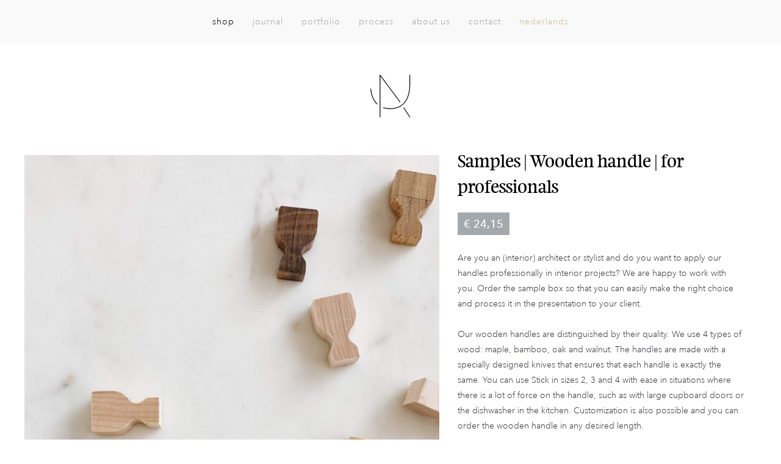

--- FILE ---
content_type: text/html; charset=UTF-8
request_url: https://designstudionu.nl/en/product/samples-professionals/
body_size: 23162
content:
<!doctype html>
<html lang="en-US" class="no-js">
<head>
	<meta charset="UTF-8">
<script type="text/javascript">
/* <![CDATA[ */

//----------------------------------------------------------
//------ JAVASCRIPT HOOK FUNCTIONS FOR GRAVITY FORMS -------
//----------------------------------------------------------

if ( ! gform ) {
	document.addEventListener( 'gform_main_scripts_loaded', function() { gform.scriptsLoaded = true; } );
	document.addEventListener( 'gform/theme/scripts_loaded', function() { gform.themeScriptsLoaded = true; } );
	window.addEventListener( 'DOMContentLoaded', function() { gform.domLoaded = true; } );

	var gform = {
		domLoaded: false,
		scriptsLoaded: false,
		themeScriptsLoaded: false,
		isFormEditor: () => typeof InitializeEditor === 'function',

		/**
		 * @deprecated 2.9 the use of initializeOnLoaded in the form editor context is deprecated.
		 * @remove-in 3.1 this function will not check for gform.isFormEditor().
		 */
		callIfLoaded: function ( fn ) {
			if ( gform.domLoaded && gform.scriptsLoaded && ( gform.themeScriptsLoaded || gform.isFormEditor() ) ) {
				if ( gform.isFormEditor() ) {
					console.warn( 'The use of gform.initializeOnLoaded() is deprecated in the form editor context and will be removed in Gravity Forms 3.1.' );
				}
				fn();
				return true;
			}
			return false;
		},

		/**
		 * Call a function when all scripts are loaded
		 *
		 * @param function fn the callback function to call when all scripts are loaded
		 *
		 * @returns void
		 */
		initializeOnLoaded: function( fn ) {
			if ( ! gform.callIfLoaded( fn ) ) {
				document.addEventListener( 'gform_main_scripts_loaded', () => { gform.scriptsLoaded = true; gform.callIfLoaded( fn ); } );
				document.addEventListener( 'gform/theme/scripts_loaded', () => { gform.themeScriptsLoaded = true; gform.callIfLoaded( fn ); } );
				window.addEventListener( 'DOMContentLoaded', () => { gform.domLoaded = true; gform.callIfLoaded( fn ); } );
			}
		},

		hooks: { action: {}, filter: {} },
		addAction: function( action, callable, priority, tag ) {
			gform.addHook( 'action', action, callable, priority, tag );
		},
		addFilter: function( action, callable, priority, tag ) {
			gform.addHook( 'filter', action, callable, priority, tag );
		},
		doAction: function( action ) {
			gform.doHook( 'action', action, arguments );
		},
		applyFilters: function( action ) {
			return gform.doHook( 'filter', action, arguments );
		},
		removeAction: function( action, tag ) {
			gform.removeHook( 'action', action, tag );
		},
		removeFilter: function( action, priority, tag ) {
			gform.removeHook( 'filter', action, priority, tag );
		},
		addHook: function( hookType, action, callable, priority, tag ) {
			if ( undefined == gform.hooks[hookType][action] ) {
				gform.hooks[hookType][action] = [];
			}
			var hooks = gform.hooks[hookType][action];
			if ( undefined == tag ) {
				tag = action + '_' + hooks.length;
			}
			if( priority == undefined ){
				priority = 10;
			}

			gform.hooks[hookType][action].push( { tag:tag, callable:callable, priority:priority } );
		},
		doHook: function( hookType, action, args ) {

			// splice args from object into array and remove first index which is the hook name
			args = Array.prototype.slice.call(args, 1);

			if ( undefined != gform.hooks[hookType][action] ) {
				var hooks = gform.hooks[hookType][action], hook;
				//sort by priority
				hooks.sort(function(a,b){return a["priority"]-b["priority"]});

				hooks.forEach( function( hookItem ) {
					hook = hookItem.callable;

					if(typeof hook != 'function')
						hook = window[hook];
					if ( 'action' == hookType ) {
						hook.apply(null, args);
					} else {
						args[0] = hook.apply(null, args);
					}
				} );
			}
			if ( 'filter'==hookType ) {
				return args[0];
			}
		},
		removeHook: function( hookType, action, priority, tag ) {
			if ( undefined != gform.hooks[hookType][action] ) {
				var hooks = gform.hooks[hookType][action];
				hooks = hooks.filter( function(hook, index, arr) {
					var removeHook = (undefined==tag||tag==hook.tag) && (undefined==priority||priority==hook.priority);
					return !removeHook;
				} );
				gform.hooks[hookType][action] = hooks;
			}
		}
	};
}

/* ]]> */
</script>

	<title>Samples | Wooden handle | for professionals - Design Studio Nu : Design Studio Nu</title>

	<link href="//www.google-analytics.com" rel="dns-prefetch"> 
	<!-- Global site tag (gtag.js) - Google Analytics -->
<script async src="https://www.googletagmanager.com/gtag/js?id=G-GXWW9SVK07"></script>
<script>
  window.dataLayer = window.dataLayer || [];
  function gtag(){dataLayer.push(arguments);}
  gtag('js', new Date());

  gtag('config', 'G-GXWW9SVK07');
</script>
	<link href="https://designstudionu.nl/wp-content/themes/designstudionu/img/icons/favicon.ico" rel="shortcut icon">
	<link href="https://designstudionu.nl/wp-content/themes/designstudionu/img/icons/touch.png" rel="apple-touch-icon-precomposed">
	<link rel="alternate" type="application/rss+xml" title="Design Studio Nu" href="https://designstudionu.nl/en/feed/" />

	<meta http-equiv="X-UA-Compatible" content="IE=edge,chrome=1">
	<meta name="viewport" content="width=device-width, initial-scale=1.0">
	<meta name="description" content="Subtle design for clever brands &amp; interiors">
	<meta name='robots' content='index, follow, max-image-preview:large, max-snippet:-1, max-video-preview:-1' />
	<style>img:is([sizes="auto" i], [sizes^="auto," i]) { contain-intrinsic-size: 3000px 1500px }</style>
	
<!-- Google Tag Manager for WordPress by gtm4wp.com -->
<script data-cfasync="false" data-pagespeed-no-defer>
	var gtm4wp_datalayer_name = "dataLayer";
	var dataLayer = dataLayer || [];
</script>
<!-- End Google Tag Manager for WordPress by gtm4wp.com -->
	<!-- This site is optimized with the Yoast SEO plugin v26.3 - https://yoast.com/wordpress/plugins/seo/ -->
	<meta name="description" content="Bestel de samples van onze houten greep Stick als je nog niet zeker weet welke houtsoort het beste past binnen jouw interieur." />
	<link rel="canonical" href="https://designstudionu.nl/en/product/samples-professionals/" />
	<meta property="og:locale" content="en_US" />
	<meta property="og:type" content="article" />
	<meta property="og:title" content="Samples | Wooden handle | for professionals - Design Studio Nu" />
	<meta property="og:description" content="Bestel de samples van onze houten greep Stick als je nog niet zeker weet welke houtsoort het beste past binnen jouw interieur." />
	<meta property="og:url" content="https://designstudionu.nl/en/product/samples-professionals/" />
	<meta property="og:site_name" content="Design Studio Nu" />
	<meta property="article:publisher" content="https://www.facebook.com/designstudionu/" />
	<meta property="article:modified_time" content="2022-06-21T09:40:38+00:00" />
	<meta property="og:image" content="https://designstudionu.nl/wp-content/uploads/2020/07/samples-Stick-Square-klein-scaled.jpg" />
	<meta property="og:image:width" content="1708" />
	<meta property="og:image:height" content="2560" />
	<meta property="og:image:type" content="image/jpeg" />
	<meta name="twitter:card" content="summary_large_image" />
	<meta name="twitter:site" content="@designstudionu" />
	<meta name="twitter:label1" content="Est. reading time" />
	<meta name="twitter:data1" content="2 minutes" />
	<script type="application/ld+json" class="yoast-schema-graph">{"@context":"https://schema.org","@graph":[{"@type":"WebPage","@id":"https://designstudionu.nl/en/product/samples-professionals/","url":"https://designstudionu.nl/en/product/samples-professionals/","name":"Samples | Wooden handle | for professionals - Design Studio Nu","isPartOf":{"@id":"https://designstudionu.nl/en/#website"},"primaryImageOfPage":{"@id":"https://designstudionu.nl/en/product/samples-professionals/#primaryimage"},"image":{"@id":"https://designstudionu.nl/en/product/samples-professionals/#primaryimage"},"thumbnailUrl":"https://designstudionu.nl/wp-content/uploads/2020/07/samples-Stick-Square-klein-scaled.jpg","datePublished":"2021-09-15T10:57:49+00:00","dateModified":"2022-06-21T09:40:38+00:00","description":"Bestel de samples van onze houten greep Stick als je nog niet zeker weet welke houtsoort het beste past binnen jouw interieur.","breadcrumb":{"@id":"https://designstudionu.nl/en/product/samples-professionals/#breadcrumb"},"inLanguage":"en-US","potentialAction":[{"@type":"ReadAction","target":["https://designstudionu.nl/en/product/samples-professionals/"]}]},{"@type":"ImageObject","inLanguage":"en-US","@id":"https://designstudionu.nl/en/product/samples-professionals/#primaryimage","url":"https://designstudionu.nl/wp-content/uploads/2020/07/samples-Stick-Square-klein-scaled.jpg","contentUrl":"https://designstudionu.nl/wp-content/uploads/2020/07/samples-Stick-Square-klein-scaled.jpg","width":1708,"height":2560},{"@type":"BreadcrumbList","@id":"https://designstudionu.nl/en/product/samples-professionals/#breadcrumb","itemListElement":[{"@type":"ListItem","position":1,"name":"Home","item":"https://designstudionu.nl/en/homepage/"},{"@type":"ListItem","position":2,"name":"Winkel","item":"https://designstudionu.nl/winkel/"},{"@type":"ListItem","position":3,"name":"Samples | Wooden handle | for professionals"}]},{"@type":"WebSite","@id":"https://designstudionu.nl/en/#website","url":"https://designstudionu.nl/en/","name":"Design Studio Nu","description":"Subtle design for clever brands &amp; interiors","potentialAction":[{"@type":"SearchAction","target":{"@type":"EntryPoint","urlTemplate":"https://designstudionu.nl/en/?s={search_term_string}"},"query-input":{"@type":"PropertyValueSpecification","valueRequired":true,"valueName":"search_term_string"}}],"inLanguage":"en-US"}]}</script>
	<!-- / Yoast SEO plugin. -->


<script type="text/javascript">
/* <![CDATA[ */
window._wpemojiSettings = {"baseUrl":"https:\/\/s.w.org\/images\/core\/emoji\/16.0.1\/72x72\/","ext":".png","svgUrl":"https:\/\/s.w.org\/images\/core\/emoji\/16.0.1\/svg\/","svgExt":".svg","source":{"wpemoji":"https:\/\/designstudionu.nl\/wp-includes\/js\/wp-emoji.js?ver=6.8.3","twemoji":"https:\/\/designstudionu.nl\/wp-includes\/js\/twemoji.js?ver=6.8.3"}};
/**
 * @output wp-includes/js/wp-emoji-loader.js
 */

/**
 * Emoji Settings as exported in PHP via _print_emoji_detection_script().
 * @typedef WPEmojiSettings
 * @type {object}
 * @property {?object} source
 * @property {?string} source.concatemoji
 * @property {?string} source.twemoji
 * @property {?string} source.wpemoji
 * @property {?boolean} DOMReady
 * @property {?Function} readyCallback
 */

/**
 * Support tests.
 * @typedef SupportTests
 * @type {object}
 * @property {?boolean} flag
 * @property {?boolean} emoji
 */

/**
 * IIFE to detect emoji support and load Twemoji if needed.
 *
 * @param {Window} window
 * @param {Document} document
 * @param {WPEmojiSettings} settings
 */
( function wpEmojiLoader( window, document, settings ) {
	if ( typeof Promise === 'undefined' ) {
		return;
	}

	var sessionStorageKey = 'wpEmojiSettingsSupports';
	var tests = [ 'flag', 'emoji' ];

	/**
	 * Checks whether the browser supports offloading to a Worker.
	 *
	 * @since 6.3.0
	 *
	 * @private
	 *
	 * @returns {boolean}
	 */
	function supportsWorkerOffloading() {
		return (
			typeof Worker !== 'undefined' &&
			typeof OffscreenCanvas !== 'undefined' &&
			typeof URL !== 'undefined' &&
			URL.createObjectURL &&
			typeof Blob !== 'undefined'
		);
	}

	/**
	 * @typedef SessionSupportTests
	 * @type {object}
	 * @property {number} timestamp
	 * @property {SupportTests} supportTests
	 */

	/**
	 * Get support tests from session.
	 *
	 * @since 6.3.0
	 *
	 * @private
	 *
	 * @returns {?SupportTests} Support tests, or null if not set or older than 1 week.
	 */
	function getSessionSupportTests() {
		try {
			/** @type {SessionSupportTests} */
			var item = JSON.parse(
				sessionStorage.getItem( sessionStorageKey )
			);
			if (
				typeof item === 'object' &&
				typeof item.timestamp === 'number' &&
				new Date().valueOf() < item.timestamp + 604800 && // Note: Number is a week in seconds.
				typeof item.supportTests === 'object'
			) {
				return item.supportTests;
			}
		} catch ( e ) {}
		return null;
	}

	/**
	 * Persist the supports in session storage.
	 *
	 * @since 6.3.0
	 *
	 * @private
	 *
	 * @param {SupportTests} supportTests Support tests.
	 */
	function setSessionSupportTests( supportTests ) {
		try {
			/** @type {SessionSupportTests} */
			var item = {
				supportTests: supportTests,
				timestamp: new Date().valueOf()
			};

			sessionStorage.setItem(
				sessionStorageKey,
				JSON.stringify( item )
			);
		} catch ( e ) {}
	}

	/**
	 * Checks if two sets of Emoji characters render the same visually.
	 *
	 * This is used to determine if the browser is rendering an emoji with multiple data points
	 * correctly. set1 is the emoji in the correct form, using a zero-width joiner. set2 is the emoji
	 * in the incorrect form, using a zero-width space. If the two sets render the same, then the browser
	 * does not support the emoji correctly.
	 *
	 * This function may be serialized to run in a Worker. Therefore, it cannot refer to variables from the containing
	 * scope. Everything must be passed by parameters.
	 *
	 * @since 4.9.0
	 *
	 * @private
	 *
	 * @param {CanvasRenderingContext2D} context 2D Context.
	 * @param {string} set1 Set of Emoji to test.
	 * @param {string} set2 Set of Emoji to test.
	 *
	 * @return {boolean} True if the two sets render the same.
	 */
	function emojiSetsRenderIdentically( context, set1, set2 ) {
		// Cleanup from previous test.
		context.clearRect( 0, 0, context.canvas.width, context.canvas.height );
		context.fillText( set1, 0, 0 );
		var rendered1 = new Uint32Array(
			context.getImageData(
				0,
				0,
				context.canvas.width,
				context.canvas.height
			).data
		);

		// Cleanup from previous test.
		context.clearRect( 0, 0, context.canvas.width, context.canvas.height );
		context.fillText( set2, 0, 0 );
		var rendered2 = new Uint32Array(
			context.getImageData(
				0,
				0,
				context.canvas.width,
				context.canvas.height
			).data
		);

		return rendered1.every( function ( rendered2Data, index ) {
			return rendered2Data === rendered2[ index ];
		} );
	}

	/**
	 * Checks if the center point of a single emoji is empty.
	 *
	 * This is used to determine if the browser is rendering an emoji with a single data point
	 * correctly. The center point of an incorrectly rendered emoji will be empty. A correctly
	 * rendered emoji will have a non-zero value at the center point.
	 *
	 * This function may be serialized to run in a Worker. Therefore, it cannot refer to variables from the containing
	 * scope. Everything must be passed by parameters.
	 *
	 * @since 6.8.2
	 *
	 * @private
	 *
	 * @param {CanvasRenderingContext2D} context 2D Context.
	 * @param {string} emoji Emoji to test.
	 *
	 * @return {boolean} True if the center point is empty.
	 */
	function emojiRendersEmptyCenterPoint( context, emoji ) {
		// Cleanup from previous test.
		context.clearRect( 0, 0, context.canvas.width, context.canvas.height );
		context.fillText( emoji, 0, 0 );

		// Test if the center point (16, 16) is empty (0,0,0,0).
		var centerPoint = context.getImageData(16, 16, 1, 1);
		for ( var i = 0; i < centerPoint.data.length; i++ ) {
			if ( centerPoint.data[ i ] !== 0 ) {
				// Stop checking the moment it's known not to be empty.
				return false;
			}
		}

		return true;
	}

	/**
	 * Determines if the browser properly renders Emoji that Twemoji can supplement.
	 *
	 * This function may be serialized to run in a Worker. Therefore, it cannot refer to variables from the containing
	 * scope. Everything must be passed by parameters.
	 *
	 * @since 4.2.0
	 *
	 * @private
	 *
	 * @param {CanvasRenderingContext2D} context 2D Context.
	 * @param {string} type Whether to test for support of "flag" or "emoji".
	 * @param {Function} emojiSetsRenderIdentically Reference to emojiSetsRenderIdentically function, needed due to minification.
	 * @param {Function} emojiRendersEmptyCenterPoint Reference to emojiRendersEmptyCenterPoint function, needed due to minification.
	 *
	 * @return {boolean} True if the browser can render emoji, false if it cannot.
	 */
	function browserSupportsEmoji( context, type, emojiSetsRenderIdentically, emojiRendersEmptyCenterPoint ) {
		var isIdentical;

		switch ( type ) {
			case 'flag':
				/*
				 * Test for Transgender flag compatibility. Added in Unicode 13.
				 *
				 * To test for support, we try to render it, and compare the rendering to how it would look if
				 * the browser doesn't render it correctly (white flag emoji + transgender symbol).
				 */
				isIdentical = emojiSetsRenderIdentically(
					context,
					'\uD83C\uDFF3\uFE0F\u200D\u26A7\uFE0F', // as a zero-width joiner sequence
					'\uD83C\uDFF3\uFE0F\u200B\u26A7\uFE0F' // separated by a zero-width space
				);

				if ( isIdentical ) {
					return false;
				}

				/*
				 * Test for Sark flag compatibility. This is the least supported of the letter locale flags,
				 * so gives us an easy test for full support.
				 *
				 * To test for support, we try to render it, and compare the rendering to how it would look if
				 * the browser doesn't render it correctly ([C] + [Q]).
				 */
				isIdentical = emojiSetsRenderIdentically(
					context,
					'\uD83C\uDDE8\uD83C\uDDF6', // as the sequence of two code points
					'\uD83C\uDDE8\u200B\uD83C\uDDF6' // as the two code points separated by a zero-width space
				);

				if ( isIdentical ) {
					return false;
				}

				/*
				 * Test for English flag compatibility. England is a country in the United Kingdom, it
				 * does not have a two letter locale code but rather a five letter sub-division code.
				 *
				 * To test for support, we try to render it, and compare the rendering to how it would look if
				 * the browser doesn't render it correctly (black flag emoji + [G] + [B] + [E] + [N] + [G]).
				 */
				isIdentical = emojiSetsRenderIdentically(
					context,
					// as the flag sequence
					'\uD83C\uDFF4\uDB40\uDC67\uDB40\uDC62\uDB40\uDC65\uDB40\uDC6E\uDB40\uDC67\uDB40\uDC7F',
					// with each code point separated by a zero-width space
					'\uD83C\uDFF4\u200B\uDB40\uDC67\u200B\uDB40\uDC62\u200B\uDB40\uDC65\u200B\uDB40\uDC6E\u200B\uDB40\uDC67\u200B\uDB40\uDC7F'
				);

				return ! isIdentical;
			case 'emoji':
				/*
				 * Does Emoji 16.0 cause the browser to go splat?
				 *
				 * To test for Emoji 16.0 support, try to render a new emoji: Splatter.
				 *
				 * The splatter emoji is a single code point emoji. Testing for browser support
				 * required testing the center point of the emoji to see if it is empty.
				 *
				 * 0xD83E 0xDEDF (\uD83E\uDEDF) == 🫟 Splatter.
				 *
				 * When updating this test, please ensure that the emoji is either a single code point
				 * or switch to using the emojiSetsRenderIdentically function and testing with a zero-width
				 * joiner vs a zero-width space.
				 */
				var notSupported = emojiRendersEmptyCenterPoint( context, '\uD83E\uDEDF' );
				return ! notSupported;
		}

		return false;
	}

	/**
	 * Checks emoji support tests.
	 *
	 * This function may be serialized to run in a Worker. Therefore, it cannot refer to variables from the containing
	 * scope. Everything must be passed by parameters.
	 *
	 * @since 6.3.0
	 *
	 * @private
	 *
	 * @param {string[]} tests Tests.
	 * @param {Function} browserSupportsEmoji Reference to browserSupportsEmoji function, needed due to minification.
	 * @param {Function} emojiSetsRenderIdentically Reference to emojiSetsRenderIdentically function, needed due to minification.
	 * @param {Function} emojiRendersEmptyCenterPoint Reference to emojiRendersEmptyCenterPoint function, needed due to minification.
	 *
	 * @return {SupportTests} Support tests.
	 */
	function testEmojiSupports( tests, browserSupportsEmoji, emojiSetsRenderIdentically, emojiRendersEmptyCenterPoint ) {
		var canvas;
		if (
			typeof WorkerGlobalScope !== 'undefined' &&
			self instanceof WorkerGlobalScope
		) {
			canvas = new OffscreenCanvas( 300, 150 ); // Dimensions are default for HTMLCanvasElement.
		} else {
			canvas = document.createElement( 'canvas' );
		}

		var context = canvas.getContext( '2d', { willReadFrequently: true } );

		/*
		 * Chrome on OS X added native emoji rendering in M41. Unfortunately,
		 * it doesn't work when the font is bolder than 500 weight. So, we
		 * check for bold rendering support to avoid invisible emoji in Chrome.
		 */
		context.textBaseline = 'top';
		context.font = '600 32px Arial';

		var supports = {};
		tests.forEach( function ( test ) {
			supports[ test ] = browserSupportsEmoji( context, test, emojiSetsRenderIdentically, emojiRendersEmptyCenterPoint );
		} );
		return supports;
	}

	/**
	 * Adds a script to the head of the document.
	 *
	 * @ignore
	 *
	 * @since 4.2.0
	 *
	 * @param {string} src The url where the script is located.
	 *
	 * @return {void}
	 */
	function addScript( src ) {
		var script = document.createElement( 'script' );
		script.src = src;
		script.defer = true;
		document.head.appendChild( script );
	}

	settings.supports = {
		everything: true,
		everythingExceptFlag: true
	};

	// Create a promise for DOMContentLoaded since the worker logic may finish after the event has fired.
	var domReadyPromise = new Promise( function ( resolve ) {
		document.addEventListener( 'DOMContentLoaded', resolve, {
			once: true
		} );
	} );

	// Obtain the emoji support from the browser, asynchronously when possible.
	new Promise( function ( resolve ) {
		var supportTests = getSessionSupportTests();
		if ( supportTests ) {
			resolve( supportTests );
			return;
		}

		if ( supportsWorkerOffloading() ) {
			try {
				// Note that the functions are being passed as arguments due to minification.
				var workerScript =
					'postMessage(' +
					testEmojiSupports.toString() +
					'(' +
					[
						JSON.stringify( tests ),
						browserSupportsEmoji.toString(),
						emojiSetsRenderIdentically.toString(),
						emojiRendersEmptyCenterPoint.toString()
					].join( ',' ) +
					'));';
				var blob = new Blob( [ workerScript ], {
					type: 'text/javascript'
				} );
				var worker = new Worker( URL.createObjectURL( blob ), { name: 'wpTestEmojiSupports' } );
				worker.onmessage = function ( event ) {
					supportTests = event.data;
					setSessionSupportTests( supportTests );
					worker.terminate();
					resolve( supportTests );
				};
				return;
			} catch ( e ) {}
		}

		supportTests = testEmojiSupports( tests, browserSupportsEmoji, emojiSetsRenderIdentically, emojiRendersEmptyCenterPoint );
		setSessionSupportTests( supportTests );
		resolve( supportTests );
	} )
		// Once the browser emoji support has been obtained from the session, finalize the settings.
		.then( function ( supportTests ) {
			/*
			 * Tests the browser support for flag emojis and other emojis, and adjusts the
			 * support settings accordingly.
			 */
			for ( var test in supportTests ) {
				settings.supports[ test ] = supportTests[ test ];

				settings.supports.everything =
					settings.supports.everything && settings.supports[ test ];

				if ( 'flag' !== test ) {
					settings.supports.everythingExceptFlag =
						settings.supports.everythingExceptFlag &&
						settings.supports[ test ];
				}
			}

			settings.supports.everythingExceptFlag =
				settings.supports.everythingExceptFlag &&
				! settings.supports.flag;

			// Sets DOMReady to false and assigns a ready function to settings.
			settings.DOMReady = false;
			settings.readyCallback = function () {
				settings.DOMReady = true;
			};
		} )
		.then( function () {
			return domReadyPromise;
		} )
		.then( function () {
			// When the browser can not render everything we need to load a polyfill.
			if ( ! settings.supports.everything ) {
				settings.readyCallback();

				var src = settings.source || {};

				if ( src.concatemoji ) {
					addScript( src.concatemoji );
				} else if ( src.wpemoji && src.twemoji ) {
					addScript( src.twemoji );
					addScript( src.wpemoji );
				}
			}
		} );
} )( window, document, window._wpemojiSettings );

/* ]]> */
</script>

<style id='wp-emoji-styles-inline-css' type='text/css'>

	img.wp-smiley, img.emoji {
		display: inline !important;
		border: none !important;
		box-shadow: none !important;
		height: 1em !important;
		width: 1em !important;
		margin: 0 0.07em !important;
		vertical-align: -0.1em !important;
		background: none !important;
		padding: 0 !important;
	}
</style>
<link rel='stylesheet' id='wp-block-library-css' href='https://designstudionu.nl/wp-includes/css/dist/block-library/style.css?ver=6.8.3' media='all' />
<link rel='stylesheet' id='swiper-css-css' href='https://designstudionu.nl/wp-content/plugins/instagram-widget-by-wpzoom/dist/styles/library/swiper.css?ver=7.4.1' media='all' />
<link rel='stylesheet' id='dashicons-css' href='https://designstudionu.nl/wp-includes/css/dashicons.css?ver=6.8.3' media='all' />
<link rel='stylesheet' id='magnific-popup-css' href='https://designstudionu.nl/wp-content/plugins/instagram-widget-by-wpzoom/dist/styles/library/magnific-popup.css?ver=2.2.8' media='all' />
<link rel='stylesheet' id='wpz-insta_block-frontend-style-css' href='https://designstudionu.nl/wp-content/plugins/instagram-widget-by-wpzoom/dist/styles/frontend/index.css?ver=css-08583cdecf4e' media='all' />
<style id='classic-theme-styles-inline-css' type='text/css'>
/**
 * These rules are needed for backwards compatibility.
 * They should match the button element rules in the base theme.json file.
 */
.wp-block-button__link {
	color: #ffffff;
	background-color: #32373c;
	border-radius: 9999px; /* 100% causes an oval, but any explicit but really high value retains the pill shape. */

	/* This needs a low specificity so it won't override the rules from the button element if defined in theme.json. */
	box-shadow: none;
	text-decoration: none;

	/* The extra 2px are added to size solids the same as the outline versions.*/
	padding: calc(0.667em + 2px) calc(1.333em + 2px);

	font-size: 1.125em;
}

.wp-block-file__button {
	background: #32373c;
	color: #ffffff;
	text-decoration: none;
}

</style>
<style id='global-styles-inline-css' type='text/css'>
:root{--wp--preset--aspect-ratio--square: 1;--wp--preset--aspect-ratio--4-3: 4/3;--wp--preset--aspect-ratio--3-4: 3/4;--wp--preset--aspect-ratio--3-2: 3/2;--wp--preset--aspect-ratio--2-3: 2/3;--wp--preset--aspect-ratio--16-9: 16/9;--wp--preset--aspect-ratio--9-16: 9/16;--wp--preset--color--black: #000000;--wp--preset--color--cyan-bluish-gray: #abb8c3;--wp--preset--color--white: #ffffff;--wp--preset--color--pale-pink: #f78da7;--wp--preset--color--vivid-red: #cf2e2e;--wp--preset--color--luminous-vivid-orange: #ff6900;--wp--preset--color--luminous-vivid-amber: #fcb900;--wp--preset--color--light-green-cyan: #7bdcb5;--wp--preset--color--vivid-green-cyan: #00d084;--wp--preset--color--pale-cyan-blue: #8ed1fc;--wp--preset--color--vivid-cyan-blue: #0693e3;--wp--preset--color--vivid-purple: #9b51e0;--wp--preset--gradient--vivid-cyan-blue-to-vivid-purple: linear-gradient(135deg,rgba(6,147,227,1) 0%,rgb(155,81,224) 100%);--wp--preset--gradient--light-green-cyan-to-vivid-green-cyan: linear-gradient(135deg,rgb(122,220,180) 0%,rgb(0,208,130) 100%);--wp--preset--gradient--luminous-vivid-amber-to-luminous-vivid-orange: linear-gradient(135deg,rgba(252,185,0,1) 0%,rgba(255,105,0,1) 100%);--wp--preset--gradient--luminous-vivid-orange-to-vivid-red: linear-gradient(135deg,rgba(255,105,0,1) 0%,rgb(207,46,46) 100%);--wp--preset--gradient--very-light-gray-to-cyan-bluish-gray: linear-gradient(135deg,rgb(238,238,238) 0%,rgb(169,184,195) 100%);--wp--preset--gradient--cool-to-warm-spectrum: linear-gradient(135deg,rgb(74,234,220) 0%,rgb(151,120,209) 20%,rgb(207,42,186) 40%,rgb(238,44,130) 60%,rgb(251,105,98) 80%,rgb(254,248,76) 100%);--wp--preset--gradient--blush-light-purple: linear-gradient(135deg,rgb(255,206,236) 0%,rgb(152,150,240) 100%);--wp--preset--gradient--blush-bordeaux: linear-gradient(135deg,rgb(254,205,165) 0%,rgb(254,45,45) 50%,rgb(107,0,62) 100%);--wp--preset--gradient--luminous-dusk: linear-gradient(135deg,rgb(255,203,112) 0%,rgb(199,81,192) 50%,rgb(65,88,208) 100%);--wp--preset--gradient--pale-ocean: linear-gradient(135deg,rgb(255,245,203) 0%,rgb(182,227,212) 50%,rgb(51,167,181) 100%);--wp--preset--gradient--electric-grass: linear-gradient(135deg,rgb(202,248,128) 0%,rgb(113,206,126) 100%);--wp--preset--gradient--midnight: linear-gradient(135deg,rgb(2,3,129) 0%,rgb(40,116,252) 100%);--wp--preset--font-size--small: 13px;--wp--preset--font-size--medium: 20px;--wp--preset--font-size--large: 36px;--wp--preset--font-size--x-large: 42px;--wp--preset--spacing--20: 0.44rem;--wp--preset--spacing--30: 0.67rem;--wp--preset--spacing--40: 1rem;--wp--preset--spacing--50: 1.5rem;--wp--preset--spacing--60: 2.25rem;--wp--preset--spacing--70: 3.38rem;--wp--preset--spacing--80: 5.06rem;--wp--preset--shadow--natural: 6px 6px 9px rgba(0, 0, 0, 0.2);--wp--preset--shadow--deep: 12px 12px 50px rgba(0, 0, 0, 0.4);--wp--preset--shadow--sharp: 6px 6px 0px rgba(0, 0, 0, 0.2);--wp--preset--shadow--outlined: 6px 6px 0px -3px rgba(255, 255, 255, 1), 6px 6px rgba(0, 0, 0, 1);--wp--preset--shadow--crisp: 6px 6px 0px rgba(0, 0, 0, 1);}:where(.is-layout-flex){gap: 0.5em;}:where(.is-layout-grid){gap: 0.5em;}body .is-layout-flex{display: flex;}.is-layout-flex{flex-wrap: wrap;align-items: center;}.is-layout-flex > :is(*, div){margin: 0;}body .is-layout-grid{display: grid;}.is-layout-grid > :is(*, div){margin: 0;}:where(.wp-block-columns.is-layout-flex){gap: 2em;}:where(.wp-block-columns.is-layout-grid){gap: 2em;}:where(.wp-block-post-template.is-layout-flex){gap: 1.25em;}:where(.wp-block-post-template.is-layout-grid){gap: 1.25em;}.has-black-color{color: var(--wp--preset--color--black) !important;}.has-cyan-bluish-gray-color{color: var(--wp--preset--color--cyan-bluish-gray) !important;}.has-white-color{color: var(--wp--preset--color--white) !important;}.has-pale-pink-color{color: var(--wp--preset--color--pale-pink) !important;}.has-vivid-red-color{color: var(--wp--preset--color--vivid-red) !important;}.has-luminous-vivid-orange-color{color: var(--wp--preset--color--luminous-vivid-orange) !important;}.has-luminous-vivid-amber-color{color: var(--wp--preset--color--luminous-vivid-amber) !important;}.has-light-green-cyan-color{color: var(--wp--preset--color--light-green-cyan) !important;}.has-vivid-green-cyan-color{color: var(--wp--preset--color--vivid-green-cyan) !important;}.has-pale-cyan-blue-color{color: var(--wp--preset--color--pale-cyan-blue) !important;}.has-vivid-cyan-blue-color{color: var(--wp--preset--color--vivid-cyan-blue) !important;}.has-vivid-purple-color{color: var(--wp--preset--color--vivid-purple) !important;}.has-black-background-color{background-color: var(--wp--preset--color--black) !important;}.has-cyan-bluish-gray-background-color{background-color: var(--wp--preset--color--cyan-bluish-gray) !important;}.has-white-background-color{background-color: var(--wp--preset--color--white) !important;}.has-pale-pink-background-color{background-color: var(--wp--preset--color--pale-pink) !important;}.has-vivid-red-background-color{background-color: var(--wp--preset--color--vivid-red) !important;}.has-luminous-vivid-orange-background-color{background-color: var(--wp--preset--color--luminous-vivid-orange) !important;}.has-luminous-vivid-amber-background-color{background-color: var(--wp--preset--color--luminous-vivid-amber) !important;}.has-light-green-cyan-background-color{background-color: var(--wp--preset--color--light-green-cyan) !important;}.has-vivid-green-cyan-background-color{background-color: var(--wp--preset--color--vivid-green-cyan) !important;}.has-pale-cyan-blue-background-color{background-color: var(--wp--preset--color--pale-cyan-blue) !important;}.has-vivid-cyan-blue-background-color{background-color: var(--wp--preset--color--vivid-cyan-blue) !important;}.has-vivid-purple-background-color{background-color: var(--wp--preset--color--vivid-purple) !important;}.has-black-border-color{border-color: var(--wp--preset--color--black) !important;}.has-cyan-bluish-gray-border-color{border-color: var(--wp--preset--color--cyan-bluish-gray) !important;}.has-white-border-color{border-color: var(--wp--preset--color--white) !important;}.has-pale-pink-border-color{border-color: var(--wp--preset--color--pale-pink) !important;}.has-vivid-red-border-color{border-color: var(--wp--preset--color--vivid-red) !important;}.has-luminous-vivid-orange-border-color{border-color: var(--wp--preset--color--luminous-vivid-orange) !important;}.has-luminous-vivid-amber-border-color{border-color: var(--wp--preset--color--luminous-vivid-amber) !important;}.has-light-green-cyan-border-color{border-color: var(--wp--preset--color--light-green-cyan) !important;}.has-vivid-green-cyan-border-color{border-color: var(--wp--preset--color--vivid-green-cyan) !important;}.has-pale-cyan-blue-border-color{border-color: var(--wp--preset--color--pale-cyan-blue) !important;}.has-vivid-cyan-blue-border-color{border-color: var(--wp--preset--color--vivid-cyan-blue) !important;}.has-vivid-purple-border-color{border-color: var(--wp--preset--color--vivid-purple) !important;}.has-vivid-cyan-blue-to-vivid-purple-gradient-background{background: var(--wp--preset--gradient--vivid-cyan-blue-to-vivid-purple) !important;}.has-light-green-cyan-to-vivid-green-cyan-gradient-background{background: var(--wp--preset--gradient--light-green-cyan-to-vivid-green-cyan) !important;}.has-luminous-vivid-amber-to-luminous-vivid-orange-gradient-background{background: var(--wp--preset--gradient--luminous-vivid-amber-to-luminous-vivid-orange) !important;}.has-luminous-vivid-orange-to-vivid-red-gradient-background{background: var(--wp--preset--gradient--luminous-vivid-orange-to-vivid-red) !important;}.has-very-light-gray-to-cyan-bluish-gray-gradient-background{background: var(--wp--preset--gradient--very-light-gray-to-cyan-bluish-gray) !important;}.has-cool-to-warm-spectrum-gradient-background{background: var(--wp--preset--gradient--cool-to-warm-spectrum) !important;}.has-blush-light-purple-gradient-background{background: var(--wp--preset--gradient--blush-light-purple) !important;}.has-blush-bordeaux-gradient-background{background: var(--wp--preset--gradient--blush-bordeaux) !important;}.has-luminous-dusk-gradient-background{background: var(--wp--preset--gradient--luminous-dusk) !important;}.has-pale-ocean-gradient-background{background: var(--wp--preset--gradient--pale-ocean) !important;}.has-electric-grass-gradient-background{background: var(--wp--preset--gradient--electric-grass) !important;}.has-midnight-gradient-background{background: var(--wp--preset--gradient--midnight) !important;}.has-small-font-size{font-size: var(--wp--preset--font-size--small) !important;}.has-medium-font-size{font-size: var(--wp--preset--font-size--medium) !important;}.has-large-font-size{font-size: var(--wp--preset--font-size--large) !important;}.has-x-large-font-size{font-size: var(--wp--preset--font-size--x-large) !important;}
:where(.wp-block-post-template.is-layout-flex){gap: 1.25em;}:where(.wp-block-post-template.is-layout-grid){gap: 1.25em;}
:where(.wp-block-columns.is-layout-flex){gap: 2em;}:where(.wp-block-columns.is-layout-grid){gap: 2em;}
:root :where(.wp-block-pullquote){font-size: 1.5em;line-height: 1.6;}
</style>
<link rel='stylesheet' id='jpibfi-style-css' href='https://designstudionu.nl/wp-content/plugins/jquery-pin-it-button-for-images/css/client.css?ver=3.0.6' media='all' />
<link rel='stylesheet' id='pofw_product_options-css' href='https://designstudionu.nl/wp-content/plugins/product-options-for-woocommerce/view/frontend/web/product/main.css?ver=6.8.3' media='all' />
<link rel='stylesheet' id='woocommerce-layout-css' href='https://designstudionu.nl/wp-content/plugins/woocommerce/assets/css/woocommerce-layout.css?ver=10.3.4' media='all' />
<link rel='stylesheet' id='woocommerce-smallscreen-css' href='https://designstudionu.nl/wp-content/plugins/woocommerce/assets/css/woocommerce-smallscreen.css?ver=10.3.4' media='only screen and (max-width: 768px)' />
<link rel='stylesheet' id='woocommerce-general-css' href='https://designstudionu.nl/wp-content/plugins/woocommerce/assets/css/woocommerce.css?ver=10.3.4' media='all' />
<style id='woocommerce-inline-inline-css' type='text/css'>
.woocommerce form .form-row .required { visibility: visible; }
</style>
<link rel='stylesheet' id='wpml-legacy-horizontal-list-0-css' href='https://designstudionu.nl/wp-content/plugins/sitepress-multilingual-cms/templates/language-switchers/legacy-list-horizontal/style.min.css?ver=1' media='all' />
<style id='wpml-legacy-horizontal-list-0-inline-css' type='text/css'>
.wpml-ls-statics-shortcode_actions{background-color:#eeeeee;}.wpml-ls-statics-shortcode_actions, .wpml-ls-statics-shortcode_actions .wpml-ls-sub-menu, .wpml-ls-statics-shortcode_actions a {border-color:#cdcdcd;}.wpml-ls-statics-shortcode_actions a, .wpml-ls-statics-shortcode_actions .wpml-ls-sub-menu a, .wpml-ls-statics-shortcode_actions .wpml-ls-sub-menu a:link, .wpml-ls-statics-shortcode_actions li:not(.wpml-ls-current-language) .wpml-ls-link, .wpml-ls-statics-shortcode_actions li:not(.wpml-ls-current-language) .wpml-ls-link:link {color:#444444;background-color:#ffffff;}.wpml-ls-statics-shortcode_actions .wpml-ls-sub-menu a:hover,.wpml-ls-statics-shortcode_actions .wpml-ls-sub-menu a:focus, .wpml-ls-statics-shortcode_actions .wpml-ls-sub-menu a:link:hover, .wpml-ls-statics-shortcode_actions .wpml-ls-sub-menu a:link:focus {color:#000000;background-color:#eeeeee;}.wpml-ls-statics-shortcode_actions .wpml-ls-current-language > a {color:#444444;background-color:#ffffff;}.wpml-ls-statics-shortcode_actions .wpml-ls-current-language:hover>a, .wpml-ls-statics-shortcode_actions .wpml-ls-current-language>a:focus {color:#000000;background-color:#eeeeee;}
</style>
<link rel='stylesheet' id='woocommerce-product-attachment-css' href='https://designstudionu.nl/wp-content/plugins/woo-product-attachment/public/css/woocommerce-product-attachment-public.css?ver=2.1.6' media='all' />
<link rel='stylesheet' id='brands-styles-css' href='https://designstudionu.nl/wp-content/plugins/woocommerce/assets/css/brands.css?ver=10.3.4' media='all' />
<link rel='stylesheet' id='html5blankcssmin-css' href='https://designstudionu.nl/wp-content/themes/designstudionu/style.css?ver=1.1.10' media='all' />
<link rel='stylesheet' id='mollie-applepaydirect-css' href='https://designstudionu.nl/wp-content/plugins/mollie-payments-for-woocommerce/public/css/mollie-applepaydirect.min.css?ver=1762758002' media='screen' />
<link rel='stylesheet' id='thwepof-public-style-css' href='https://designstudionu.nl/wp-content/plugins/woo-extra-product-options/public/assets/css/thwepof-public.min.css?ver=6.8.3' media='all' />
<link rel='stylesheet' id='jquery-ui-style-css' href='https://designstudionu.nl/wp-content/plugins/woo-extra-product-options/public/assets/css/jquery-ui/jquery-ui.css?ver=6.8.3' media='all' />
<link rel='stylesheet' id='jquery-timepicker-css' href='https://designstudionu.nl/wp-content/plugins/woo-extra-product-options/public/assets/js/timepicker/jquery.timepicker.css?ver=6.8.3' media='all' />
<link rel='stylesheet' id='wapf-frontend-css' href='https://designstudionu.nl/wp-content/plugins/advanced-product-fields-for-woocommerce-pro/assets/css/frontend.min.css?ver=3.1.1-1760934333' media='all' />
<script type="text/javascript" src="https://designstudionu.nl/wp-content/themes/designstudionu/js/scripts.min.js?ver=1.1.2" id="html5blankscripts-min-js"></script>
<script type="text/javascript" src="https://designstudionu.nl/wp-includes/js/jquery/jquery.js?ver=3.7.1" id="jquery-core-js"></script>
<script type="text/javascript" src="https://designstudionu.nl/wp-includes/js/jquery/jquery-migrate.js?ver=3.4.1" id="jquery-migrate-js"></script>
<script type="text/javascript" src="https://designstudionu.nl/wp-includes/js/underscore.min.js?ver=1.13.7" id="underscore-js"></script>
<script type="text/javascript" id="wp-util-js-extra">
/* <![CDATA[ */
var _wpUtilSettings = {"ajax":{"url":"\/wp-admin\/admin-ajax.php"}};
/* ]]> */
</script>
<script type="text/javascript" src="https://designstudionu.nl/wp-includes/js/wp-util.js?ver=6.8.3" id="wp-util-js"></script>
<script type="text/javascript" src="https://designstudionu.nl/wp-content/plugins/instagram-widget-by-wpzoom/dist/scripts/library/magnific-popup.js?ver=1752474905" id="magnific-popup-js"></script>
<script type="text/javascript" src="https://designstudionu.nl/wp-content/plugins/instagram-widget-by-wpzoom/dist/scripts/library/swiper.js?ver=7.4.1" id="swiper-js-js"></script>
<script type="text/javascript" src="https://designstudionu.nl/wp-content/plugins/instagram-widget-by-wpzoom/dist/scripts/frontend/block.js?ver=74a049bb282113514b2a" id="wpz-insta_block-frontend-script-js"></script>
<script type="text/javascript" src="https://designstudionu.nl/wp-includes/js/jquery/ui/core.js?ver=1.13.3" id="jquery-ui-core-js"></script>
<script type="text/javascript" src="https://designstudionu.nl/wp-content/plugins/product-options-for-woocommerce/view/frontend/web/product/main.js?ver=6.8.3" id="pofw_product_options-js"></script>
<script type="text/javascript" src="https://designstudionu.nl/wp-content/plugins/woocommerce/assets/js/jquery-blockui/jquery.blockUI.js?ver=2.7.0-wc.10.3.4" id="wc-jquery-blockui-js" defer="defer" data-wp-strategy="defer"></script>
<script type="text/javascript" id="wc-add-to-cart-js-extra">
/* <![CDATA[ */
var wc_add_to_cart_params = {"ajax_url":"\/wp-admin\/admin-ajax.php?lang=en","wc_ajax_url":"\/en\/?wc-ajax=%%endpoint%%","i18n_view_cart":"View cart","cart_url":"https:\/\/designstudionu.nl\/en\/shopping-cart\/","is_cart":"","cart_redirect_after_add":"no"};
/* ]]> */
</script>
<script type="text/javascript" src="https://designstudionu.nl/wp-content/plugins/woocommerce/assets/js/frontend/add-to-cart.js?ver=10.3.4" id="wc-add-to-cart-js" defer="defer" data-wp-strategy="defer"></script>
<script type="text/javascript" id="wc-single-product-js-extra">
/* <![CDATA[ */
var wc_single_product_params = {"i18n_required_rating_text":"Please select a rating","i18n_rating_options":["1 of 5 stars","2 of 5 stars","3 of 5 stars","4 of 5 stars","5 of 5 stars"],"i18n_product_gallery_trigger_text":"View full-screen image gallery","review_rating_required":"yes","flexslider":{"rtl":false,"animation":"slide","smoothHeight":true,"directionNav":false,"controlNav":"thumbnails","slideshow":false,"animationSpeed":500,"animationLoop":false,"allowOneSlide":false},"zoom_enabled":"","zoom_options":[],"photoswipe_enabled":"","photoswipe_options":{"shareEl":false,"closeOnScroll":false,"history":false,"hideAnimationDuration":0,"showAnimationDuration":0},"flexslider_enabled":""};
/* ]]> */
</script>
<script type="text/javascript" src="https://designstudionu.nl/wp-content/plugins/woocommerce/assets/js/frontend/single-product.js?ver=10.3.4" id="wc-single-product-js" defer="defer" data-wp-strategy="defer"></script>
<script type="text/javascript" src="https://designstudionu.nl/wp-content/plugins/woocommerce/assets/js/js-cookie/js.cookie.js?ver=2.1.4-wc.10.3.4" id="wc-js-cookie-js" defer="defer" data-wp-strategy="defer"></script>
<script type="text/javascript" id="woocommerce-js-extra">
/* <![CDATA[ */
var woocommerce_params = {"ajax_url":"\/wp-admin\/admin-ajax.php?lang=en","wc_ajax_url":"\/en\/?wc-ajax=%%endpoint%%","i18n_password_show":"Show password","i18n_password_hide":"Hide password"};
/* ]]> */
</script>
<script type="text/javascript" src="https://designstudionu.nl/wp-content/plugins/woocommerce/assets/js/frontend/woocommerce.js?ver=10.3.4" id="woocommerce-js" defer="defer" data-wp-strategy="defer"></script>
<script type="text/javascript" src="https://designstudionu.nl/wp-content/plugins/woo-product-attachment/public/js/woocommerce-product-attachment-public.js?ver=2.1.6" id="woocommerce-product-attachment-js"></script>
<link rel="https://api.w.org/" href="https://designstudionu.nl/en/wp-json/" /><link rel="alternate" title="JSON" type="application/json" href="https://designstudionu.nl/en/wp-json/wp/v2/product/14204" /><link rel="alternate" title="oEmbed (JSON)" type="application/json+oembed" href="https://designstudionu.nl/en/wp-json/oembed/1.0/embed?url=https%3A%2F%2Fdesignstudionu.nl%2Fen%2Fproduct%2Fsamples-professionals%2F" />
<link rel="alternate" title="oEmbed (XML)" type="text/xml+oembed" href="https://designstudionu.nl/en/wp-json/oembed/1.0/embed?url=https%3A%2F%2Fdesignstudionu.nl%2Fen%2Fproduct%2Fsamples-professionals%2F&#038;format=xml" />
<meta name="generator" content="WPML ver:4.8.4 stt:38,1;" />
<style type="text/css">
	a.pinit-button.custom span {
	background-image: url("https://designstudionu.nl/wp-content/uploads/2016/10/pin.png");	}

	.pinit-hover {
		opacity: 0.95 !important;
		filter: alpha(opacity=95) !important;
	}
	a.pinit-button {
	border-bottom: 0 !important;
	box-shadow: none !important;
	margin-bottom: 0 !important;
}
a.pinit-button::after {
    display: none;
}</style>
		
<!-- Google Tag Manager for WordPress by gtm4wp.com -->
<!-- GTM Container placement set to footer -->
<script data-cfasync="false" data-pagespeed-no-defer type="text/javascript">
	var dataLayer_content = {"pagePostType":"product","pagePostType2":"single-product","pagePostAuthor":"Nathalie van Egmond"};
	dataLayer.push( dataLayer_content );
</script>
<script data-cfasync="false" data-pagespeed-no-defer type="text/javascript">
(function(w,d,s,l,i){w[l]=w[l]||[];w[l].push({'gtm.start':
new Date().getTime(),event:'gtm.js'});var f=d.getElementsByTagName(s)[0],
j=d.createElement(s),dl=l!='dataLayer'?'&l='+l:'';j.async=true;j.src=
'//www.googletagmanager.com/gtm.js?id='+i+dl;f.parentNode.insertBefore(j,f);
})(window,document,'script','dataLayer','GTM-WKKNTDL');
</script>
<!-- End Google Tag Manager for WordPress by gtm4wp.com -->	<noscript><style>.woocommerce-product-gallery{ opacity: 1 !important; }</style></noscript>
			<style type="text/css" id="wp-custom-css">
			.dsn-verwerkingskosten label:not(.wapf-checkbox-label),
.dsn-verwerkingskosten [type="checkbox"]{
	display: none;
}

.dsn-verwerkingskosten .wapf-label-text {
	padding-left: 0;
}

#product-14984 .wapf--inner div:not(:last-of-type) {
    display: none;
}

.single-product .variations_form .price, 
.single-product .variations_form .price > span.amount {
    position: inherit;
}		</style>
			
</head>

<body class="wp-singular product-template-default single single-product postid-14204 wp-theme-designstudionu theme-designstudionu woocommerce woocommerce-page woocommerce-no-js samples-professionals en">
	<header class="header clear" role="banner">
		<nav class="nav" role="navigation">
			<div class="nav__content">
				<ul><li id="menu-item-547" class="shoplink menu-item menu-item-type-post_type menu-item-object-page menu-item-547"><a href="https://designstudionu.nl/en/shop/">Shop</a></li>
<li id="menu-item-548" class="menu-item menu-item-type-post_type menu-item-object-page menu-item-548"><a href="https://designstudionu.nl/en/journal/">Journal</a></li>
<li id="menu-item-12989" class="menu-item menu-item-type-post_type menu-item-object-page menu-item-12989"><a href="https://designstudionu.nl/en/portfolio/">Portfolio</a></li>
<li id="menu-item-549" class="menu-item menu-item-type-post_type menu-item-object-page menu-item-549"><a href="https://designstudionu.nl/en/process/">Process</a></li>
<li id="menu-item-550" class="menu-item menu-item-type-post_type menu-item-object-page menu-item-550"><a href="https://designstudionu.nl/en/about-us/">About us</a></li>
<li id="menu-item-551" class="menu-item menu-item-type-post_type menu-item-object-page menu-item-551"><a href="https://designstudionu.nl/en/contact/">Contact</a></li>
<li class="menu-item language"><a href="https://designstudionu.nl/"> Nederlands</a></li></ul>		    </div>
		</nav>

		
		<a href="#" class="mobile-menu-toggle"></a>
		<a href="#" class="close-toggle"></a>

					<a href="/" class="site__logo"></a>
			</header><main class="shop">
	<div class="woocommerce-notices-wrapper"></div><div id="product-14204" class="product type-product post-14204 status-publish first instock product_cat-handles-en product_cat-leather-handles product_cat-wooden-handles has-post-thumbnail sold-individually taxable shipping-taxable purchasable product-type-simple">

	<div class="woocommerce-product-gallery woocommerce-product-gallery--with-images woocommerce-product-gallery--columns-4 images" data-columns="4" style="opacity: 0; transition: opacity .25s ease-in-out;">
	<div class="woocommerce-product-gallery__wrapper">
		<div data-wapf-att-id="13823" data-thumb="https://designstudionu.nl/wp-content/uploads/2020/07/samples-Stick-Square-klein-scaled-100x100.jpg" data-thumb-alt="Samples | Wooden handle | for professionals" data-thumb-srcset="https://designstudionu.nl/wp-content/uploads/2020/07/samples-Stick-Square-klein-scaled-100x100.jpg 100w, https://designstudionu.nl/wp-content/uploads/2020/07/samples-Stick-Square-klein-150x150.jpg 150w, https://designstudionu.nl/wp-content/uploads/2020/07/samples-Stick-Square-klein-256x256.jpg 256w, https://designstudionu.nl/wp-content/uploads/2020/07/samples-Stick-Square-klein-600x600.jpg 600w"  data-thumb-sizes="(max-width: 100px) 100vw, 100px" class="woocommerce-product-gallery__image"><a href="https://designstudionu.nl/wp-content/uploads/2020/07/samples-Stick-Square-klein-scaled.jpg"><img width="700" height="1049" src="https://designstudionu.nl/wp-content/uploads/2020/07/samples-Stick-Square-klein-scaled-700x1049.jpg" class="wp-post-image" alt="Samples | Wooden handle | for professionals" data-caption="" data-src="https://designstudionu.nl/wp-content/uploads/2020/07/samples-Stick-Square-klein-scaled.jpg" data-large_image="https://designstudionu.nl/wp-content/uploads/2020/07/samples-Stick-Square-klein-scaled.jpg" data-large_image_width="1708" data-large_image_height="2560" decoding="async" fetchpriority="high" srcset="https://designstudionu.nl/wp-content/uploads/2020/07/samples-Stick-Square-klein-scaled-700x1049.jpg 700w, https://designstudionu.nl/wp-content/uploads/2020/07/samples-Stick-Square-klein-scaled-280x420.jpg 280w, https://designstudionu.nl/wp-content/uploads/2020/07/samples-Stick-Square-klein-250x375.jpg 250w, https://designstudionu.nl/wp-content/uploads/2020/07/samples-Stick-Square-klein-768x1151.jpg 768w, https://designstudionu.nl/wp-content/uploads/2020/07/samples-Stick-Square-klein-1025x1536.jpg 1025w, https://designstudionu.nl/wp-content/uploads/2020/07/samples-Stick-Square-klein-1366x2048.jpg 1366w, https://designstudionu.nl/wp-content/uploads/2020/07/samples-Stick-Square-klein-120x180.jpg 120w, https://designstudionu.nl/wp-content/uploads/2020/07/samples-Stick-Square-klein-1200x1799.jpg 1200w, https://designstudionu.nl/wp-content/uploads/2020/07/samples-Stick-Square-klein-580x869.jpg 580w, https://designstudionu.nl/wp-content/uploads/2020/07/samples-Stick-Square-klein-scaled.jpg 1708w" sizes="(max-width: 700px) 100vw, 700px" /></a></div><div data-wapf-att-id="9090" data-thumb="https://designstudionu.nl/wp-content/uploads/2018/08/Shop-_-samples-Stick3-100x100.jpg" class="woocommerce-product-gallery__image"><a href="https://designstudionu.nl/wp-content/uploads/2018/08/Shop-_-samples-Stick3.jpg"><img width="700" height="1050" src="https://designstudionu.nl/wp-content/uploads/2018/08/Shop-_-samples-Stick3-700x1050.jpg" class="attachment-shop_single size-shop_single" alt="" title="Shop-_-samples-Stick3" data-caption="" data-src="https://designstudionu.nl/wp-content/uploads/2018/08/Shop-_-samples-Stick3.jpg" data-large_image="https://designstudionu.nl/wp-content/uploads/2018/08/Shop-_-samples-Stick3.jpg" data-large_image_width="1400" data-large_image_height="2100" decoding="async" srcset="https://designstudionu.nl/wp-content/uploads/2018/08/Shop-_-samples-Stick3-700x1050.jpg 700w, https://designstudionu.nl/wp-content/uploads/2018/08/Shop-_-samples-Stick3-280x420.jpg 280w, https://designstudionu.nl/wp-content/uploads/2018/08/Shop-_-samples-Stick3-250x375.jpg 250w, https://designstudionu.nl/wp-content/uploads/2018/08/Shop-_-samples-Stick3-768x1152.jpg 768w, https://designstudionu.nl/wp-content/uploads/2018/08/Shop-_-samples-Stick3-120x180.jpg 120w, https://designstudionu.nl/wp-content/uploads/2018/08/Shop-_-samples-Stick3-1200x1800.jpg 1200w, https://designstudionu.nl/wp-content/uploads/2018/08/Shop-_-samples-Stick3-580x870.jpg 580w, https://designstudionu.nl/wp-content/uploads/2018/08/Shop-_-samples-Stick3.jpg 1400w" sizes="(max-width: 700px) 100vw, 700px" /></a></div><div data-wapf-att-id="9937" data-thumb="https://designstudionu.nl/wp-content/uploads/2019/02/Design-Studio-Nu-restmateriaal-100x100.jpg" class="woocommerce-product-gallery__image"><a href="https://designstudionu.nl/wp-content/uploads/2019/02/Design-Studio-Nu-restmateriaal.jpg"><img width="700" height="1050" src="https://designstudionu.nl/wp-content/uploads/2019/02/Design-Studio-Nu-restmateriaal-700x1050.jpg" class="attachment-shop_single size-shop_single" alt="" title="Design-Studio-Nu-restmateriaal" data-caption="" data-src="https://designstudionu.nl/wp-content/uploads/2019/02/Design-Studio-Nu-restmateriaal.jpg" data-large_image="https://designstudionu.nl/wp-content/uploads/2019/02/Design-Studio-Nu-restmateriaal.jpg" data-large_image_width="1400" data-large_image_height="2100" decoding="async" srcset="https://designstudionu.nl/wp-content/uploads/2019/02/Design-Studio-Nu-restmateriaal-700x1050.jpg 700w, https://designstudionu.nl/wp-content/uploads/2019/02/Design-Studio-Nu-restmateriaal-280x420.jpg 280w, https://designstudionu.nl/wp-content/uploads/2019/02/Design-Studio-Nu-restmateriaal-250x375.jpg 250w, https://designstudionu.nl/wp-content/uploads/2019/02/Design-Studio-Nu-restmateriaal-768x1152.jpg 768w, https://designstudionu.nl/wp-content/uploads/2019/02/Design-Studio-Nu-restmateriaal-120x180.jpg 120w, https://designstudionu.nl/wp-content/uploads/2019/02/Design-Studio-Nu-restmateriaal-1200x1800.jpg 1200w, https://designstudionu.nl/wp-content/uploads/2019/02/Design-Studio-Nu-restmateriaal-580x870.jpg 580w, https://designstudionu.nl/wp-content/uploads/2019/02/Design-Studio-Nu-restmateriaal.jpg 1400w" sizes="(max-width: 700px) 100vw, 700px" /></a></div>	</div>
</div>

	<div class="summary entry-summary">
		<h1 class="product_title entry-title">Samples | Wooden handle | for professionals</h1><p class="price"><span class="woocommerce-Price-amount amount"><bdi><span class="woocommerce-Price-currencySymbol">&euro;</span>&nbsp;24,15</bdi></span></p>

	<h2>Description</h2>

<input class="jpibfi" type="hidden"><p>Are you an (interior) architect or stylist and do you want to apply our handles professionally in interior projects? We are happy to work with you. Order the sample box so that you can easily make the right choice and process it in the presentation to your client.</p>
<p>Our wooden handles are distinguished by their quality. We use 4 types of wood: maple, bamboo, oak and walnut. The handles are made with a specially designed knives that ensures that each handle is exactly the same. You can use Stick in sizes 2, 3 and 4 with ease in situations where there is a lot of force on the handle, such as with large cupboard doors or the dishwasher in the kitchen. Customization is also possible and you can order the wooden handle in any desired length.</p>
<p>Our leather handles are distinguished by the use of 3 mm vegetable tanned leather. The handles are made with specially designed dies that ensure that each handle is exactly the same. The mounting material is cleverly thought out and practical. You can use our handles with ease in situations where there is a lot of force on the handle, such as with large cupboard doors or the dishwasher in the kitchen. The leather is tanned and colored without the use of harmful chemicals, such as chromium, heavy metals and formaldehyde and with respect for animals and nature.</p>
<p>You pay a one-time fee of 19.95 euros ex VAT for the samples. You will receive two pieces of Stick Square and two pieces of Round in size 2, which gives you a good idea of ​​the handle and the type of wood. You can indicate your preference for choice of handles in the comments. You will also receive a sample card with all the colors of the leather grips.<br />
Everything you need is also included: screws for the wooden handles and the instructions for use. We create a personal discount code that you can use for orders of your projects.</p>
<p>Please note: do the samples have to be sent to an address outside the Netherlands? Then you will receive a small surcharge for shipping. Due to recently amended regulations, shipping is only possible as a package. The shipping costs are therefore slightly higher.</p>
<p>&nbsp;</p>
<p>&nbsp;</p>
<div class="product__details"><p class="details__title">Design Details</p><p class="details__text">Samples: maple, bamboo, nut and oak<br />
Shape: round or square<br />
Maximum of four samples: please indicate choice in the comments</p></div>
	
	<form class="cart" action="https://designstudionu.nl/en/product/samples-professionals/" method="post" enctype='multipart/form-data'>
		<div class="pofw-product-options-wrapper" id="pofw_product_options">
  <div class="fieldset">
                    
  </div>
</div>
<script type="text/javascript">

  var config = {  
    requiredText : "This field is required.",
    productId : 14204,    
    productPrice : 24.15,
    numberOfDecimals : 2,    
    decimalSeparator : ",",
    thousandSeparator : ".",
    currencyPosition : "left_space",
    isOnSale : 0       
  };
  
  var optionData = [];
   
  jQuery.extend(config, optionData);
    
  jQuery('#pofw_product_options').pofwProductOptions(config);    

</script><input type="hidden" id="thwepof_product_fields" name="thwepof_product_fields" value=""/>
		<div class="quantity">
		<label class="screen-reader-text" for="quantity_691a80f33812b">Samples | Wooden handle | for professionals quantity</label>
	<input
		type="hidden"
				id="quantity_691a80f33812b"
		class="input-text qty text"
		name="quantity"
		value="1"
		aria-label="Product quantity"
				min="1"
					max="1"
							step="1"
			placeholder=""
			inputmode="numeric"
			autocomplete="off"
			/>
	</div>

		<button type="submit" name="add-to-cart" value="14204" class="single_add_to_cart_button button alt">Add to cart</button>

			</form>

	
<div class="ppcp-messages" data-partner-attribution-id="Woo_PPCP"></div><div id="ppcp-recaptcha-v2-container" style="margin:20px 0;"></div>	</div>

	
	<div class="woocommerce-tabs wc-tabs-wrapper">
		<ul class="tabs wc-tabs" role="tablist">
							<li role="presentation" class="reviews_tab" id="tab-title-reviews">
					<a href="#tab-reviews" role="tab" aria-controls="tab-reviews">
						Reviews (0)					</a>
				</li>
							<li role="presentation" class="wcpoa_product_tab_tab" id="tab-title-wcpoa_product_tab">
					<a href="#tab-wcpoa_product_tab" role="tab" aria-controls="tab-wcpoa_product_tab">
						Attachment					</a>
				</li>
					</ul>
					<div class="woocommerce-Tabs-panel woocommerce-Tabs-panel--reviews panel entry-content wc-tab" id="tab-reviews" role="tabpanel" aria-labelledby="tab-title-reviews">
				<div id="reviews" class="woocommerce-Reviews">
	<div id="comments">
		<h2 class="woocommerce-Reviews-title">
			Reviews		</h2>

					<p class="woocommerce-noreviews">There are no reviews yet.</p>
			</div>

			<div id="review_form_wrapper">
			<div id="review_form">
					<div id="respond" class="comment-respond">
		<span id="reply-title" class="comment-reply-title" role="heading" aria-level="3">Be the first to review &ldquo;Samples | Wooden handle | for professionals&rdquo;</span><form action="https://designstudionu.nl/wp-comments-post.php" method="post" id="commentform" class="comment-form"><p class="comment-notes"><span id="email-notes">Your email address will not be published.</span> <span class="required-field-message">Required fields are marked <span class="required">*</span></span></p><div class="comment-form-rating"><label for="rating" id="comment-form-rating-label">Your rating&nbsp;<span class="required">*</span></label><select name="rating" id="rating" required>
						<option value="">Rate&hellip;</option>
						<option value="5">Perfect</option>
						<option value="4">Good</option>
						<option value="3">Average</option>
						<option value="2">Not that bad</option>
						<option value="1">Very poor</option>
					</select></div><p class="comment-form-comment"><label for="comment">Your review&nbsp;<span class="required">*</span></label><textarea id="comment" name="comment" cols="45" rows="8" required></textarea></p><input name="wpml_language_code" type="hidden" value="en" /><p class="comment-form-author"><label for="author">Name&nbsp;<span class="required">*</span></label><input id="author" name="author" type="text" autocomplete="name" value="" size="30" required /></p>
<p class="comment-form-email"><label for="email">Email&nbsp;<span class="required">*</span></label><input id="email" name="email" type="email" autocomplete="email" value="" size="30" required /></p>
<p class="form-submit"><input name="submit" type="submit" id="submit" class="submit" value="Submit" /> <input type='hidden' name='comment_post_ID' value='14204' id='comment_post_ID' />
<input type='hidden' name='comment_parent' id='comment_parent' value='0' />
</p><p style="display: none;"><input type="hidden" id="akismet_comment_nonce" name="akismet_comment_nonce" value="d741c96c67" /></p><p style="display: none !important;" class="akismet-fields-container" data-prefix="ak_"><label>&#916;<textarea name="ak_hp_textarea" cols="45" rows="8" maxlength="100"></textarea></label><input type="hidden" id="ak_js_1" name="ak_js" value="197"/><script>document.getElementById( "ak_js_1" ).setAttribute( "value", ( new Date() ).getTime() );</script></p></form>	</div><!-- #respond -->
				</div>
		</div>
	
	<div class="clear"></div>
</div>
			</div>
					<div class="woocommerce-Tabs-panel woocommerce-Tabs-panel--wcpoa_product_tab panel entry-content wc-tab" id="tab-wcpoa_product_tab" role="tabpanel" aria-labelledby="tab-title-wcpoa_product_tab">
				<p class="attachment-restriction-msg"></p>            <style type="text/css">
            #tab-title-wcpoa_product_tab, [id$="wcpoa_product_tab"], .wcpoa_product_tab_tab {
                display: none !important;
            }
            </style>
            			</div>
		
			</div>


	<section class="related products">

					<h2>Related products</h2>
				<ul class="products columns-4">

			
					<li class="product type-product post-5476 status-publish first instock product_cat-handles-en product_cat-wooden-handles has-post-thumbnail taxable shipping-taxable purchasable product-type-variable has-default-attributes">
	<a href="https://designstudionu.nl/en/product/stick-nut/" class="woocommerce-LoopProduct-link woocommerce-loop-product__link"><img width="280" height="410" src="https://designstudionu.nl/wp-content/uploads/2017/10/Design-Studio-Nu-Stick-Noten-280x410.jpg" class="attachment-woocommerce_thumbnail size-woocommerce_thumbnail" alt="Wooden handle | Stick Round nut" decoding="async" loading="lazy" /><h2 class="woocommerce-loop-product__title">Wooden handle | Stick Round nut</h2>
	<span class="price"><span class="woocommerce-Price-amount amount" aria-hidden="true"><bdi><span class="woocommerce-Price-currencySymbol">&euro;</span>&nbsp;7,50</bdi></span> <span aria-hidden="true">&ndash;</span> <span class="woocommerce-Price-amount amount" aria-hidden="true"><bdi><span class="woocommerce-Price-currencySymbol">&euro;</span>&nbsp;67,00</bdi></span><span class="screen-reader-text">Price range: &euro;&nbsp;7,50 through &euro;&nbsp;67,00</span></span>
</a><a href="https://designstudionu.nl/en/product/stick-nut/" aria-describedby="woocommerce_loop_add_to_cart_link_describedby_5476" data-quantity="1" class="button product_type_variable add_to_cart_button" data-product_id="5476" data-product_sku="" aria-label="Select options for &ldquo;Wooden handle | Stick Round nut&rdquo;" rel="nofollow">Select options</a>	<span id="woocommerce_loop_add_to_cart_link_describedby_5476" class="screen-reader-text">
		This product has multiple variants. The options may be chosen on the product page	</span>
</li>

			
					<li class="product type-product post-13384 status-publish instock product_cat-handles-en product_cat-wooden-handles has-post-thumbnail taxable shipping-taxable purchasable product-type-variable has-default-attributes">
	<a href="https://designstudionu.nl/en/product/stick-square-oak/" class="woocommerce-LoopProduct-link woocommerce-loop-product__link"><img width="280" height="420" src="https://designstudionu.nl/wp-content/uploads/2020/07/Design-Studio-Nu-Shop-Eiken-Square-280x420.jpg" class="attachment-woocommerce_thumbnail size-woocommerce_thumbnail" alt="Wooden handle | Stick Square oak" decoding="async" loading="lazy" srcset="https://designstudionu.nl/wp-content/uploads/2020/07/Design-Studio-Nu-Shop-Eiken-Square-280x420.jpg 280w, https://designstudionu.nl/wp-content/uploads/2020/07/Design-Studio-Nu-Shop-Eiken-Square-250x375.jpg 250w, https://designstudionu.nl/wp-content/uploads/2020/07/Design-Studio-Nu-Shop-Eiken-Square-700x1050.jpg 700w, https://designstudionu.nl/wp-content/uploads/2020/07/Design-Studio-Nu-Shop-Eiken-Square-1024x1536.jpg 1024w, https://designstudionu.nl/wp-content/uploads/2020/07/Design-Studio-Nu-Shop-Eiken-Square-1365x2048.jpg 1365w, https://designstudionu.nl/wp-content/uploads/2020/07/Design-Studio-Nu-Shop-Eiken-Square-120x180.jpg 120w, https://designstudionu.nl/wp-content/uploads/2020/07/Design-Studio-Nu-Shop-Eiken-Square-1200x1800.jpg 1200w, https://designstudionu.nl/wp-content/uploads/2020/07/Design-Studio-Nu-Shop-Eiken-Square-580x870.jpg 580w, https://designstudionu.nl/wp-content/uploads/2020/07/Design-Studio-Nu-Shop-Eiken-Square-scaled.jpg 1707w" sizes="auto, (max-width: 280px) 100vw, 280px" /><h2 class="woocommerce-loop-product__title">Wooden handle | Stick Square oak</h2><div class="star-rating" role="img" aria-label="Rated 5.00 out of 5"><span style="width:100%">Rated <strong class="rating">5.00</strong> out of 5</span></div>
	<span class="price"><span class="woocommerce-Price-amount amount" aria-hidden="true"><bdi><span class="woocommerce-Price-currencySymbol">&euro;</span>&nbsp;6,75</bdi></span> <span aria-hidden="true">&ndash;</span> <span class="woocommerce-Price-amount amount" aria-hidden="true"><bdi><span class="woocommerce-Price-currencySymbol">&euro;</span>&nbsp;57,00</bdi></span><span class="screen-reader-text">Price range: &euro;&nbsp;6,75 through &euro;&nbsp;57,00</span></span>
</a><a href="https://designstudionu.nl/en/product/stick-square-oak/" aria-describedby="woocommerce_loop_add_to_cart_link_describedby_13384" data-quantity="1" class="button product_type_variable add_to_cart_button" data-product_id="13384" data-product_sku="" aria-label="Select options for &ldquo;Wooden handle | Stick Square oak&rdquo;" rel="nofollow">Select options</a>	<span id="woocommerce_loop_add_to_cart_link_describedby_13384" class="screen-reader-text">
		This product has multiple variants. The options may be chosen on the product page	</span>
</li>

			
					<li class="product type-product post-10471 status-publish instock product_cat-handles-en product_cat-leather-handles has-post-thumbnail sold-individually taxable shipping-taxable purchasable product-type-simple">
	<a href="https://designstudionu.nl/en/product/sample-card-set/" class="woocommerce-LoopProduct-link woocommerce-loop-product__link"><img width="280" height="420" src="https://designstudionu.nl/wp-content/uploads/2019/02/Design-Studio-Nu-restmateriaal-280x420.jpg" class="attachment-woocommerce_thumbnail size-woocommerce_thumbnail" alt="Sample card | leather handles" decoding="async" loading="lazy" srcset="https://designstudionu.nl/wp-content/uploads/2019/02/Design-Studio-Nu-restmateriaal-280x420.jpg 280w, https://designstudionu.nl/wp-content/uploads/2019/02/Design-Studio-Nu-restmateriaal-700x1050.jpg 700w, https://designstudionu.nl/wp-content/uploads/2019/02/Design-Studio-Nu-restmateriaal-250x375.jpg 250w, https://designstudionu.nl/wp-content/uploads/2019/02/Design-Studio-Nu-restmateriaal-768x1152.jpg 768w, https://designstudionu.nl/wp-content/uploads/2019/02/Design-Studio-Nu-restmateriaal-120x180.jpg 120w, https://designstudionu.nl/wp-content/uploads/2019/02/Design-Studio-Nu-restmateriaal-1200x1800.jpg 1200w, https://designstudionu.nl/wp-content/uploads/2019/02/Design-Studio-Nu-restmateriaal-580x870.jpg 580w, https://designstudionu.nl/wp-content/uploads/2019/02/Design-Studio-Nu-restmateriaal.jpg 1400w" sizes="auto, (max-width: 280px) 100vw, 280px" /><h2 class="woocommerce-loop-product__title">Sample card | leather handles</h2>
	<span class="price"><span class="woocommerce-Price-amount amount"><bdi><span class="woocommerce-Price-currencySymbol">&euro;</span>&nbsp;2,95</bdi></span></span>
</a><a href="/en/product/samples-professionals/?add-to-cart=10471" aria-describedby="woocommerce_loop_add_to_cart_link_describedby_10471" data-quantity="1" class="button product_type_simple add_to_cart_button ajax_add_to_cart" data-product_id="10471" data-product_sku="" aria-label="Add to cart: &ldquo;Sample card | leather handles&rdquo;" rel="nofollow" data-success_message="&ldquo;Sample card | leather handles&rdquo; has been added to your cart" role="button">Add to cart</a>	<span id="woocommerce_loop_add_to_cart_link_describedby_10471" class="screen-reader-text">
			</span>
</li>

			
					<li class="product type-product post-11068 status-publish last instock product_cat-handles-en product_cat-leather-handles has-post-thumbnail taxable shipping-taxable purchasable product-type-variable has-default-attributes">
	<a href="https://designstudionu.nl/en/product/handle-chestnut-eco-2/" class="woocommerce-LoopProduct-link woocommerce-loop-product__link"><img width="280" height="420" src="https://designstudionu.nl/wp-content/uploads/2020/03/Design-Studio-Nu-Handle-chestnut-eco-scaled-280x420.jpg" class="attachment-woocommerce_thumbnail size-woocommerce_thumbnail" alt="Handle  |  Chestnut eco friendly" decoding="async" loading="lazy" srcset="https://designstudionu.nl/wp-content/uploads/2020/03/Design-Studio-Nu-Handle-chestnut-eco-scaled-280x420.jpg 280w, https://designstudionu.nl/wp-content/uploads/2020/03/Design-Studio-Nu-Handle-chestnut-eco-scaled-700x1049.jpg 700w, https://designstudionu.nl/wp-content/uploads/2020/03/Design-Studio-Nu-Handle-chestnut-eco-250x375.jpg 250w, https://designstudionu.nl/wp-content/uploads/2020/03/Design-Studio-Nu-Handle-chestnut-eco-768x1151.jpg 768w, https://designstudionu.nl/wp-content/uploads/2020/03/Design-Studio-Nu-Handle-chestnut-eco-1025x1536.jpg 1025w, https://designstudionu.nl/wp-content/uploads/2020/03/Design-Studio-Nu-Handle-chestnut-eco-1366x2048.jpg 1366w, https://designstudionu.nl/wp-content/uploads/2020/03/Design-Studio-Nu-Handle-chestnut-eco-120x180.jpg 120w, https://designstudionu.nl/wp-content/uploads/2020/03/Design-Studio-Nu-Handle-chestnut-eco-1200x1799.jpg 1200w, https://designstudionu.nl/wp-content/uploads/2020/03/Design-Studio-Nu-Handle-chestnut-eco-580x869.jpg 580w, https://designstudionu.nl/wp-content/uploads/2020/03/Design-Studio-Nu-Handle-chestnut-eco-scaled.jpg 1708w" sizes="auto, (max-width: 280px) 100vw, 280px" /><h2 class="woocommerce-loop-product__title">Handle  |  Chestnut eco friendly</h2>
	<span class="price"><span class="woocommerce-Price-amount amount" aria-hidden="true"><bdi><span class="woocommerce-Price-currencySymbol">&euro;</span>&nbsp;7,50</bdi></span> <span aria-hidden="true">&ndash;</span> <span class="woocommerce-Price-amount amount" aria-hidden="true"><bdi><span class="woocommerce-Price-currencySymbol">&euro;</span>&nbsp;16,50</bdi></span><span class="screen-reader-text">Price range: &euro;&nbsp;7,50 through &euro;&nbsp;16,50</span></span>
</a><a href="https://designstudionu.nl/en/product/handle-chestnut-eco-2/" aria-describedby="woocommerce_loop_add_to_cart_link_describedby_11068" data-quantity="1" class="button product_type_variable add_to_cart_button" data-product_id="11068" data-product_sku="" aria-label="Select options for &ldquo;Handle  |  Chestnut eco friendly&rdquo;" rel="nofollow">Select options</a>	<span id="woocommerce_loop_add_to_cart_link_describedby_11068" class="screen-reader-text">
		This product has multiple variants. The options may be chosen on the product page	</span>
</li>

			
		</ul>

	</section>
	</div>

</main>

			<footer class="shop__footer">
			<hr class="divider">
	    <ul id="menu-shop-footer-menu-engels" class="menu"><li id="menu-item-552" class="menu-item menu-item-type-post_type menu-item-object-page menu-item-552"><a href="https://designstudionu.nl/en/shipping-payment/">Shipping &#038; payment</a></li>
<li id="menu-item-3908" class="menu-item menu-item-type-post_type menu-item-object-page menu-item-3908"><a href="https://designstudionu.nl/en/installing-your-handle-or-grip/">FAQ</a></li>
<li id="menu-item-553" class="menu-item menu-item-type-post_type menu-item-object-page menu-item-553"><a href="https://designstudionu.nl/en/installing-your-handle-or-grip/">Installing your Handle or Grip</a></li>
<li id="menu-item-554" class="menu-item menu-item-type-post_type menu-item-object-page menu-item-554"><a href="https://designstudionu.nl/en/terms-conditions/">Terms &#038; conditions</a></li>
</ul>    </footer>
		<div class="scroll-top">
		<a href="#">
			<img src="https://designstudionu.nl/wp-content/themes/designstudionu/img/scroll-top.svg" width="48">
		</a>
	</div>

	<footer class="footer">
		<div class="footer__content">
			<div class="footer__main">
				<div class="left">
					<img src="https://designstudionu.nl/wp-content/themes/designstudionu/img/footerlogo.svg" width="244">
				</div>
				<div class="right">
					<div class="column footer__navigation">
						<ul id="menu-header-menu-engels-1" class="menu"><li class="shoplink menu-item menu-item-type-post_type menu-item-object-page menu-item-547"><a href="https://designstudionu.nl/en/shop/">Shop</a></li>
<li class="menu-item menu-item-type-post_type menu-item-object-page menu-item-548"><a href="https://designstudionu.nl/en/journal/">Journal</a></li>
<li class="menu-item menu-item-type-post_type menu-item-object-page menu-item-12989"><a href="https://designstudionu.nl/en/portfolio/">Portfolio</a></li>
<li class="menu-item menu-item-type-post_type menu-item-object-page menu-item-549"><a href="https://designstudionu.nl/en/process/">Process</a></li>
<li class="menu-item menu-item-type-post_type menu-item-object-page menu-item-550"><a href="https://designstudionu.nl/en/about-us/">About us</a></li>
<li class="menu-item menu-item-type-post_type menu-item-object-page menu-item-551"><a href="https://designstudionu.nl/en/contact/">Contact</a></li>
<li class="menu-item language"><a href="https://designstudionu.nl/"> Nederlands</a></li></ul>					</div>

					<div class="column footer__navigation">
						<ul id="menu-shop-footer-menu-engels-1" class="menu"><li class="menu-item menu-item-type-post_type menu-item-object-page menu-item-552"><a href="https://designstudionu.nl/en/shipping-payment/">Shipping &#038; payment</a></li>
<li class="menu-item menu-item-type-post_type menu-item-object-page menu-item-3908"><a href="https://designstudionu.nl/en/installing-your-handle-or-grip/">FAQ</a></li>
<li class="menu-item menu-item-type-post_type menu-item-object-page menu-item-553"><a href="https://designstudionu.nl/en/installing-your-handle-or-grip/">Installing your Handle or Grip</a></li>
<li class="menu-item menu-item-type-post_type menu-item-object-page menu-item-554"><a href="https://designstudionu.nl/en/terms-conditions/">Terms &#038; conditions</a></li>
</ul>					</div>

					<div class="column column--big">
						<div class="newsletter">
							<span class="title">sign up for studio updates</span>
							
                <div class='gf_browser_chrome gform_wrapper gform_legacy_markup_wrapper gform-theme--no-framework' data-form-theme='legacy' data-form-index='0' id='gform_wrapper_6' ><div id='gf_6' class='gform_anchor' tabindex='-1'></div>
                        <div class='gform_heading'>
                            <p class='gform_description'></p>
                        </div><form method='post' enctype='multipart/form-data' target='gform_ajax_frame_6' id='gform_6'  action='/en/product/samples-professionals/#gf_6' data-formid='6' novalidate>
                        <div class='gform-body gform_body'><ul id='gform_fields_6' class='gform_fields top_label form_sublabel_below description_below validation_below'><li id="field_6_1" class="gfield gfield--type-text field_sublabel_below gfield--no-description field_description_below field_validation_below gfield_visibility_visible"  ><label class='gfield_label gform-field-label' for='input_6_1'>First name</label><div class='ginput_container ginput_container_text'><input name='input_1' id='input_6_1' type='text' value='' class='large'   tabindex='1' placeholder='First name'  aria-invalid="false"   /></div></li><li id="field_6_2" class="gfield gfield--type-email gfield_contains_required field_sublabel_below gfield--no-description field_description_below field_validation_below gfield_visibility_visible"  ><label class='gfield_label gform-field-label' for='input_6_2'>Email<span class="gfield_required"><span class="gfield_required gfield_required_asterisk">*</span></span></label><div class='ginput_container ginput_container_email'>
                            <input name='input_2' id='input_6_2' type='email' value='' class='large' tabindex='2'  placeholder='Email' aria-required="true" aria-invalid="false"  />
                        </div></li></ul></div>
        <div class='gform-footer gform_footer top_label'> <input type='submit' id='gform_submit_button_6' class='gform_button button' onclick='gform.submission.handleButtonClick(this);' data-submission-type='submit' value='sign up' tabindex='3' /> <input type='hidden' name='gform_ajax' value='form_id=6&amp;title=&amp;description=1&amp;tabindex=1&amp;theme=legacy&amp;hash=26c4e0b91e6dd1b1fc7d2592899234de' />
            <input type='hidden' class='gform_hidden' name='gform_submission_method' data-js='gform_submission_method_6' value='iframe' />
            <input type='hidden' class='gform_hidden' name='gform_theme' data-js='gform_theme_6' id='gform_theme_6' value='legacy' />
            <input type='hidden' class='gform_hidden' name='gform_style_settings' data-js='gform_style_settings_6' id='gform_style_settings_6' value='' />
            <input type='hidden' class='gform_hidden' name='is_submit_6' value='1' />
            <input type='hidden' class='gform_hidden' name='gform_submit' value='6' />
            
            <input type='hidden' class='gform_hidden' name='gform_unique_id' value='' />
            <input type='hidden' class='gform_hidden' name='state_6' value='WyJbXSIsImVmMjJkZjljMjM3N2I2NjZmN2M5ODk4OTgxN2RlNzE0Il0=' />
            <input type='hidden' autocomplete='off' class='gform_hidden' name='gform_target_page_number_6' id='gform_target_page_number_6' value='0' />
            <input type='hidden' autocomplete='off' class='gform_hidden' name='gform_source_page_number_6' id='gform_source_page_number_6' value='1' />
            <input type='hidden' name='gform_field_values' value='' />
            
        </div>
                        <p style="display: none !important;" class="akismet-fields-container" data-prefix="ak_"><label>&#916;<textarea name="ak_hp_textarea" cols="45" rows="8" maxlength="100"></textarea></label><input type="hidden" id="ak_js_2" name="ak_js" value="80"/><script>document.getElementById( "ak_js_2" ).setAttribute( "value", ( new Date() ).getTime() );</script></p></form>
                        </div>
		                <iframe style='display:none;width:0px;height:0px;' src='about:blank' name='gform_ajax_frame_6' id='gform_ajax_frame_6' title='This iframe contains the logic required to handle Ajax powered Gravity Forms.'></iframe>
		                <script type="text/javascript">
/* <![CDATA[ */
 gform.initializeOnLoaded( function() {gformInitSpinner( 6, 'https://designstudionu.nl/wp-content/plugins/gravityforms/images/spinner.svg', true );jQuery('#gform_ajax_frame_6').on('load',function(){var contents = jQuery(this).contents().find('*').html();var is_postback = contents.indexOf('GF_AJAX_POSTBACK') >= 0;if(!is_postback){return;}var form_content = jQuery(this).contents().find('#gform_wrapper_6');var is_confirmation = jQuery(this).contents().find('#gform_confirmation_wrapper_6').length > 0;var is_redirect = contents.indexOf('gformRedirect(){') >= 0;var is_form = form_content.length > 0 && ! is_redirect && ! is_confirmation;var mt = parseInt(jQuery('html').css('margin-top'), 10) + parseInt(jQuery('body').css('margin-top'), 10) + 100;if(is_form){jQuery('#gform_wrapper_6').html(form_content.html());if(form_content.hasClass('gform_validation_error')){jQuery('#gform_wrapper_6').addClass('gform_validation_error');} else {jQuery('#gform_wrapper_6').removeClass('gform_validation_error');}setTimeout( function() { /* delay the scroll by 50 milliseconds to fix a bug in chrome */ jQuery(document).scrollTop(jQuery('#gform_wrapper_6').offset().top - mt); }, 50 );if(window['gformInitDatepicker']) {gformInitDatepicker();}if(window['gformInitPriceFields']) {gformInitPriceFields();}var current_page = jQuery('#gform_source_page_number_6').val();gformInitSpinner( 6, 'https://designstudionu.nl/wp-content/plugins/gravityforms/images/spinner.svg', true );jQuery(document).trigger('gform_page_loaded', [6, current_page]);window['gf_submitting_6'] = false;}else if(!is_redirect){var confirmation_content = jQuery(this).contents().find('.GF_AJAX_POSTBACK').html();if(!confirmation_content){confirmation_content = contents;}jQuery('#gform_wrapper_6').replaceWith(confirmation_content);jQuery(document).scrollTop(jQuery('#gf_6').offset().top - mt);jQuery(document).trigger('gform_confirmation_loaded', [6]);window['gf_submitting_6'] = false;wp.a11y.speak(jQuery('#gform_confirmation_message_6').text());}else{jQuery('#gform_6').append(contents);if(window['gformRedirect']) {gformRedirect();}}jQuery(document).trigger("gform_pre_post_render", [{ formId: "6", currentPage: "current_page", abort: function() { this.preventDefault(); } }]);        if (event && event.defaultPrevented) {                return;        }        const gformWrapperDiv = document.getElementById( "gform_wrapper_6" );        if ( gformWrapperDiv ) {            const visibilitySpan = document.createElement( "span" );            visibilitySpan.id = "gform_visibility_test_6";            gformWrapperDiv.insertAdjacentElement( "afterend", visibilitySpan );        }        const visibilityTestDiv = document.getElementById( "gform_visibility_test_6" );        let postRenderFired = false;        function triggerPostRender() {            if ( postRenderFired ) {                return;            }            postRenderFired = true;            gform.core.triggerPostRenderEvents( 6, current_page );            if ( visibilityTestDiv ) {                visibilityTestDiv.parentNode.removeChild( visibilityTestDiv );            }        }        function debounce( func, wait, immediate ) {            var timeout;            return function() {                var context = this, args = arguments;                var later = function() {                    timeout = null;                    if ( !immediate ) func.apply( context, args );                };                var callNow = immediate && !timeout;                clearTimeout( timeout );                timeout = setTimeout( later, wait );                if ( callNow ) func.apply( context, args );            };        }        const debouncedTriggerPostRender = debounce( function() {            triggerPostRender();        }, 200 );        if ( visibilityTestDiv && visibilityTestDiv.offsetParent === null ) {            const observer = new MutationObserver( ( mutations ) => {                mutations.forEach( ( mutation ) => {                    if ( mutation.type === 'attributes' && visibilityTestDiv.offsetParent !== null ) {                        debouncedTriggerPostRender();                        observer.disconnect();                    }                });            });            observer.observe( document.body, {                attributes: true,                childList: false,                subtree: true,                attributeFilter: [ 'style', 'class' ],            });        } else {            triggerPostRender();        }    } );} ); 
/* ]]> */
</script>
						</div>
					</div>


				</div>
			</div>
			<div class="footer__sub">
				<div class="left">
					<!-- search -->
<form class="search" method="get" action="https://designstudionu.nl/en/" role="search">
	<input class="search-input" type="search" name="s" tabindex="10" placeholder="Search">
</form>
<!-- /search -->
				</div>
				<div class="right">
					<div class="footer__tagline">
						<p>Design Studio Nu creates strong concepts for interior design, brand strategy and our interior collection.</p>
					</div>
										<div class="footer__copyright">&copy; 2025 Design Studio Nu — <a href="https://designstudionu.nl/en/terms-conditions/">Terms &#038; conditions</a> — Vormgeving <a href="https://www.naomidenbesten.nl/" target="blank">Naomi den Besten</a></div>
				</div>
			</div>
		</div>
	</footer>


	<script type="speculationrules">
{"prefetch":[{"source":"document","where":{"and":[{"href_matches":"\/en\/*"},{"not":{"href_matches":["\/wp-*.php","\/wp-admin\/*","\/wp-content\/uploads\/*","\/wp-content\/*","\/wp-content\/plugins\/*","\/wp-content\/themes\/designstudionu\/*","\/en\/*\\?(.+)"]}},{"not":{"selector_matches":"a[rel~=\"nofollow\"]"}},{"not":{"selector_matches":".no-prefetch, .no-prefetch a"}}]},"eagerness":"conservative"}]}
</script>

<!-- GTM Container placement set to footer -->
<!-- Google Tag Manager (noscript) -->
				<noscript><iframe src="https://www.googletagmanager.com/ns.html?id=GTM-WKKNTDL" height="0" width="0" style="display:none;visibility:hidden" aria-hidden="true"></iframe></noscript>
<!-- End Google Tag Manager (noscript) --><script type="application/ld+json">{"@context":"https:\/\/schema.org\/","@type":"Product","@id":"https:\/\/designstudionu.nl\/en\/product\/samples-professionals\/#product","name":"Samples | Wooden handle | for professionals","url":"https:\/\/designstudionu.nl\/en\/product\/samples-professionals\/","description":"Are you an (interior) architect or stylist and do you want to apply our handles professionally in interior projects? We are happy to work with you. Order the sample box so that you can easily make the right choice and process it in the presentation to your client.\r\n\r\nOur wooden handles are distinguished by their quality. We use 4 types of wood: maple, bamboo, oak and walnut. The handles are made with a specially designed knives that ensures that each handle is exactly the same. You can use Stick in sizes 2, 3 and 4 with ease in situations where there is a lot of force on the handle, such as with large cupboard doors or the dishwasher in the kitchen. Customization is also possible and you can order the wooden handle in any desired length.\r\n\r\nOur leather handles are distinguished by the use of 3 mm vegetable tanned leather. The handles are made with specially designed dies that ensure that each handle is exactly the same. The mounting material is cleverly thought out and practical. You can use our handles with ease in situations where there is a lot of force on the handle, such as with large cupboard doors or the dishwasher in the kitchen. The leather is tanned and colored without the use of harmful chemicals, such as chromium, heavy metals and formaldehyde and with respect for animals and nature.\r\n\r\nYou pay a one-time fee of 19.95 euros ex VAT for the samples. You will receive two pieces of Stick Square and two pieces of Round in size 2, which gives you a good idea of \u200b\u200bthe handle and the type of wood. You can indicate your preference for choice of handles in the comments. You will also receive a sample card with all the colors of the leather grips.\r\nEverything you need is also included: screws for the wooden handles and the instructions for use. We create a personal discount code that you can use for orders of your projects.\r\n\r\nPlease note: do the samples have to be sent to an address outside the Netherlands? Then you will receive a small surcharge for shipping. Due to recently amended regulations, shipping is only possible as a package. The shipping costs are therefore slightly higher.\r\n\r\n&amp;nbsp;\r\n\r\n&amp;nbsp;","image":"https:\/\/designstudionu.nl\/wp-content\/uploads\/2020\/07\/samples-Stick-Square-klein-scaled.jpg","sku":14204,"offers":[{"@type":"Offer","priceSpecification":[{"@type":"UnitPriceSpecification","price":"24.15","priceCurrency":"EUR","valueAddedTaxIncluded":true,"validThrough":"2026-12-31"}],"priceValidUntil":"2026-12-31","availability":"https:\/\/schema.org\/InStock","url":"https:\/\/designstudionu.nl\/en\/product\/samples-professionals\/","seller":{"@type":"Organization","name":"Design Studio Nu","url":"https:\/\/designstudionu.nl\/en\/"}}]}</script>	<script type='text/javascript'>
		(function () {
			var c = document.body.className;
			c = c.replace(/woocommerce-no-js/, 'woocommerce-js');
			document.body.className = c;
		})();
	</script>
	<link rel='stylesheet' id='wc-blocks-style-css' href='https://designstudionu.nl/wp-content/plugins/woocommerce/assets/client/blocks/wc-blocks.css?ver=1762153980' media='all' />
<link rel='stylesheet' id='gforms_reset_css-css' href='https://designstudionu.nl/wp-content/plugins/gravityforms/legacy/css/formreset.css?ver=2.9.22' media='all' />
<link rel='stylesheet' id='gforms_formsmain_css-css' href='https://designstudionu.nl/wp-content/plugins/gravityforms/legacy/css/formsmain.css?ver=2.9.22' media='all' />
<link rel='stylesheet' id='gforms_ready_class_css-css' href='https://designstudionu.nl/wp-content/plugins/gravityforms/legacy/css/readyclass.css?ver=2.9.22' media='all' />
<link rel='stylesheet' id='gforms_browsers_css-css' href='https://designstudionu.nl/wp-content/plugins/gravityforms/legacy/css/browsers.css?ver=2.9.22' media='all' />
<style id='core-block-supports-inline-css' type='text/css'>
/**
 * Core styles: block-supports
 */

</style>
<script type="text/javascript" src="https://designstudionu.nl/wp-content/plugins/instagram-widget-by-wpzoom/dist/scripts/library/lazy.js?ver=1752474905" id="zoom-instagram-widget-lazy-load-js"></script>
<script type="text/javascript" id="zoom-instagram-widget-js-extra">
/* <![CDATA[ */
var wpzInstaAjax = {"ajaxurl":"https:\/\/designstudionu.nl\/wp-admin\/admin-ajax.php","nonce":"eaf630b93a"};
/* ]]> */
</script>
<script type="text/javascript" src="https://designstudionu.nl/wp-content/plugins/instagram-widget-by-wpzoom/dist/scripts/frontend/index.js?ver=2.2.8" id="zoom-instagram-widget-js"></script>
<script type="text/javascript" id="jpibfi-script-js-extra">
/* <![CDATA[ */
var jpibfi_options = {"hover":{"siteTitle":"Design Studio Nu","image_selector":"img","disabled_classes":"","enabled_classes":"","min_image_height":0,"min_image_height_small":0,"min_image_width":500,"min_image_width_small":500,"show_on":"[single], [archive], [page]","disable_on":"","show_button":"hover","button_margin_bottom":20,"button_margin_top":20,"button_margin_left":20,"button_margin_right":20,"button_position":"top-left","description_option":["post_title","img_description","img_caption"],"transparency_value":0.05000000000000000277555756156289135105907917022705078125,"pin_image":"custom","pin_image_button":"square","pin_image_icon":"circle","pin_image_size":"normal","custom_image_url":"https:\/\/designstudionu.nl\/wp-content\/uploads\/2016\/10\/pin.png","scale_pin_image":false,"pin_linked_url":true,"pinImageWidth":54,"pinImageHeight":54,"scroll_selector":"","support_srcset":false}};
/* ]]> */
</script>
<script type="text/javascript" src="https://designstudionu.nl/wp-content/plugins/jquery-pin-it-button-for-images/js/jpibfi.client.js?ver=3.0.6" id="jpibfi-script-js"></script>
<script type="text/javascript" id="cart-widget-js-extra">
/* <![CDATA[ */
var actions = {"is_lang_switched":"1","force_reset":"0"};
/* ]]> */
</script>
<script type="text/javascript" src="https://designstudionu.nl/wp-content/plugins/woocommerce-multilingual/res/js/cart_widget.js?ver=5.5.2.3" id="cart-widget-js" defer="defer" data-wp-strategy="defer"></script>
<script type="text/javascript" src="https://designstudionu.nl/wp-content/plugins/woo-extra-product-options/public/assets/js/inputmask-js/jquery.inputmask.min.js?ver=3.3.3" id="thwepof-input-mask-js"></script>
<script type="text/javascript" src="https://designstudionu.nl/wp-content/plugins/woo-extra-product-options/public/assets/js/timepicker/jquery.timepicker.min.js?ver=3.3.3" id="thwepof-timepicker-script-js"></script>
<script type="text/javascript" src="https://designstudionu.nl/wp-includes/js/jquery/ui/datepicker.js?ver=1.13.3" id="jquery-ui-datepicker-js"></script>
<script type="text/javascript" id="jquery-ui-datepicker-js-after">
/* <![CDATA[ */
jQuery(function(jQuery){jQuery.datepicker.setDefaults({"closeText":"Close","currentText":"Today","monthNames":["January","February","March","April","May","June","July","August","September","October","November","December"],"monthNamesShort":["Jan","Feb","Mar","Apr","May","Jun","Jul","Aug","Sep","Oct","Nov","Dec"],"nextText":"Next","prevText":"Previous","dayNames":["Sunday","Monday","Tuesday","Wednesday","Thursday","Friday","Saturday"],"dayNamesShort":["Sun","Mon","Tue","Wed","Thu","Fri","Sat"],"dayNamesMin":["S","M","T","W","T","F","S"],"dateFormat":"MM d, yy","firstDay":1,"isRTL":false});});
/* ]]> */
</script>
<script type="text/javascript" id="thwepof-public-script-js-extra">
/* <![CDATA[ */
var thwepof_public_var = {"is_quick_view":"oceanwp"};
/* ]]> */
</script>
<script type="text/javascript" src="https://designstudionu.nl/wp-content/plugins/woo-extra-product-options/public/assets/js/thwepof-public.min.js?ver=3.3.3" id="thwepof-public-script-js"></script>
<script type="text/javascript" src="https://designstudionu.nl/wp-content/plugins/woocommerce/assets/js/sourcebuster/sourcebuster.js?ver=10.3.4" id="sourcebuster-js-js"></script>
<script type="text/javascript" id="wc-order-attribution-js-extra">
/* <![CDATA[ */
var wc_order_attribution = {"params":{"lifetime":1.0000000000000000818030539140313095458623138256371021270751953125e-5,"session":30,"base64":false,"ajaxurl":"https:\/\/designstudionu.nl\/wp-admin\/admin-ajax.php","prefix":"wc_order_attribution_","allowTracking":true},"fields":{"source_type":"current.typ","referrer":"current_add.rf","utm_campaign":"current.cmp","utm_source":"current.src","utm_medium":"current.mdm","utm_content":"current.cnt","utm_id":"current.id","utm_term":"current.trm","utm_source_platform":"current.plt","utm_creative_format":"current.fmt","utm_marketing_tactic":"current.tct","session_entry":"current_add.ep","session_start_time":"current_add.fd","session_pages":"session.pgs","session_count":"udata.vst","user_agent":"udata.uag"}};
/* ]]> */
</script>
<script type="text/javascript" src="https://designstudionu.nl/wp-content/plugins/woocommerce/assets/js/frontend/order-attribution.js?ver=10.3.4" id="wc-order-attribution-js"></script>
<script type="text/javascript" id="wapf-frontend-js-extra">
/* <![CDATA[ */
var wapf_config = {"ajax":"https:\/\/designstudionu.nl\/wp-admin\/admin-ajax.php","page_type":"product","display_options":{"format":"%1$s&nbsp;%2$s","symbol":"&euro;","decimals":2,"decimal":",","thousand":".","trim_zeroes":false,"tax_suffix":"","tax_enabled":true,"price_incl_tax":true,"tax_display":"incl"},"slider_support":"","hint":"(+{x})","today":"2025-11-17T00:00:00","date_format":"mm-dd-yyyy"};
/* ]]> */
</script>
<script type="text/javascript" src="https://designstudionu.nl/wp-content/plugins/advanced-product-fields-for-woocommerce-pro/assets/js/frontend.min.js?ver=3.1.1" id="wapf-frontend-js"></script>
<script defer type="text/javascript" src="https://designstudionu.nl/wp-content/plugins/akismet/_inc/akismet-frontend.js?ver=1753078932" id="akismet-frontend-js"></script>
<script type="text/javascript" src="https://designstudionu.nl/wp-includes/js/dist/dom-ready.js?ver=5b9fa8df0892dc9a7c41" id="wp-dom-ready-js"></script>
<script type="text/javascript" src="https://designstudionu.nl/wp-includes/js/dist/hooks.js?ver=be67dc331e61e06d52fa" id="wp-hooks-js"></script>
<script type="text/javascript" src="https://designstudionu.nl/wp-includes/js/dist/i18n.js?ver=5edc734adb78e0d7d00e" id="wp-i18n-js"></script>
<script type="text/javascript" id="wp-i18n-js-after">
/* <![CDATA[ */
wp.i18n.setLocaleData( { 'text direction\u0004ltr': [ 'ltr' ] } );
/* ]]> */
</script>
<script type="text/javascript" src="https://designstudionu.nl/wp-includes/js/dist/a11y.js?ver=604a4359a838a9073d9f" id="wp-a11y-js"></script>
<script type="text/javascript" defer='defer' src="https://designstudionu.nl/wp-content/plugins/gravityforms/js/jquery.json.js?ver=2.9.22" id="gform_json-js"></script>
<script type="text/javascript" id="gform_gravityforms-js-extra">
/* <![CDATA[ */
var gform_i18n = {"datepicker":{"days":{"monday":"Mo","tuesday":"Tu","wednesday":"We","thursday":"Th","friday":"Fr","saturday":"Sa","sunday":"Su"},"months":{"january":"January","february":"February","march":"March","april":"April","may":"May","june":"June","july":"July","august":"August","september":"September","october":"October","november":"November","december":"December"},"firstDay":1,"iconText":"Select date"}};
var gf_legacy_multi = [];
var gform_gravityforms = {"strings":{"invalid_file_extension":"This type of file is not allowed. Must be one of the following:","delete_file":"Delete this file","in_progress":"in progress","file_exceeds_limit":"File exceeds size limit","illegal_extension":"This type of file is not allowed.","max_reached":"Maximum number of files reached","unknown_error":"There was a problem while saving the file on the server","currently_uploading":"Please wait for the uploading to complete","cancel":"Cancel","cancel_upload":"Cancel this upload","cancelled":"Cancelled","error":"Error","message":"Message"},"vars":{"images_url":"https:\/\/designstudionu.nl\/wp-content\/plugins\/gravityforms\/images"}};
var gf_global = {"gf_currency_config":{"name":"U.S. Dollar","symbol_left":"$","symbol_right":"","symbol_padding":"","thousand_separator":",","decimal_separator":".","decimals":2,"code":"USD"},"base_url":"https:\/\/designstudionu.nl\/wp-content\/plugins\/gravityforms","number_formats":[],"spinnerUrl":"https:\/\/designstudionu.nl\/wp-content\/plugins\/gravityforms\/images\/spinner.svg","version_hash":"f66a0b3587a04a227e4f48552a16d2ec","strings":{"newRowAdded":"New row added.","rowRemoved":"Row removed","formSaved":"The form has been saved.  The content contains the link to return and complete the form."}};
var gf_global = {"gf_currency_config":{"name":"U.S. Dollar","symbol_left":"$","symbol_right":"","symbol_padding":"","thousand_separator":",","decimal_separator":".","decimals":2,"code":"USD"},"base_url":"https:\/\/designstudionu.nl\/wp-content\/plugins\/gravityforms","number_formats":[],"spinnerUrl":"https:\/\/designstudionu.nl\/wp-content\/plugins\/gravityforms\/images\/spinner.svg","version_hash":"f66a0b3587a04a227e4f48552a16d2ec","strings":{"newRowAdded":"New row added.","rowRemoved":"Row removed","formSaved":"The form has been saved.  The content contains the link to return and complete the form."}};
/* ]]> */
</script>
<script type="text/javascript" defer='defer' src="https://designstudionu.nl/wp-content/plugins/gravityforms/js/gravityforms.js?ver=2.9.22" id="gform_gravityforms-js"></script>
<script type="text/javascript" defer='defer' src="https://designstudionu.nl/wp-content/plugins/gravityforms/js/placeholders.jquery.min.js?ver=2.9.22" id="gform_placeholder-js"></script>
<script type="text/javascript" defer='defer' src="https://designstudionu.nl/wp-content/plugins/gravityforms/assets/js/dist/utils.min.js?ver=380b7a5ec0757c78876bc8a59488f2f3" id="gform_gravityforms_utils-js"></script>
<script type="text/javascript" defer='defer' src="https://designstudionu.nl/wp-content/plugins/gravityforms/assets/js/dist/vendor-theme.min.js?ver=8673c9a2ff188de55f9073009ba56f5e" id="gform_gravityforms_theme_vendors-js"></script>
<script type="text/javascript" id="gform_gravityforms_theme-js-extra">
/* <![CDATA[ */
var gform_theme_config = {"common":{"form":{"honeypot":{"version_hash":"f66a0b3587a04a227e4f48552a16d2ec"},"ajax":{"ajaxurl":"https:\/\/designstudionu.nl\/wp-admin\/admin-ajax.php","ajax_submission_nonce":"db91afe8ee","i18n":{"step_announcement":"Step %1$s of %2$s, %3$s","unknown_error":"There was an unknown error processing your request. Please try again."}}}},"hmr_dev":"","public_path":"https:\/\/designstudionu.nl\/wp-content\/plugins\/gravityforms\/assets\/js\/dist\/","config_nonce":"12ee94b39b"};
/* ]]> */
</script>
<script type="text/javascript" defer='defer' src="https://designstudionu.nl/wp-content/plugins/gravityforms/assets/js/dist/scripts-theme.min.js?ver=dc2e1d65ae813fe384c40e1db5a37f0a" id="gform_gravityforms_theme-js"></script>
<script type="text/javascript">
/* <![CDATA[ */
 gform.initializeOnLoaded( function() { jQuery(document).on('gform_post_render', function(event, formId, currentPage){if(formId == 6) {if(typeof Placeholders != 'undefined'){
                        Placeholders.enable();
                    }} } );jQuery(document).on('gform_post_conditional_logic', function(event, formId, fields, isInit){} ) } ); 
/* ]]> */
</script>
<script type="text/javascript">
/* <![CDATA[ */
 gform.initializeOnLoaded( function() {jQuery(document).trigger("gform_pre_post_render", [{ formId: "6", currentPage: "1", abort: function() { this.preventDefault(); } }]);        if (event && event.defaultPrevented) {                return;        }        const gformWrapperDiv = document.getElementById( "gform_wrapper_6" );        if ( gformWrapperDiv ) {            const visibilitySpan = document.createElement( "span" );            visibilitySpan.id = "gform_visibility_test_6";            gformWrapperDiv.insertAdjacentElement( "afterend", visibilitySpan );        }        const visibilityTestDiv = document.getElementById( "gform_visibility_test_6" );        let postRenderFired = false;        function triggerPostRender() {            if ( postRenderFired ) {                return;            }            postRenderFired = true;            gform.core.triggerPostRenderEvents( 6, 1 );            if ( visibilityTestDiv ) {                visibilityTestDiv.parentNode.removeChild( visibilityTestDiv );            }        }        function debounce( func, wait, immediate ) {            var timeout;            return function() {                var context = this, args = arguments;                var later = function() {                    timeout = null;                    if ( !immediate ) func.apply( context, args );                };                var callNow = immediate && !timeout;                clearTimeout( timeout );                timeout = setTimeout( later, wait );                if ( callNow ) func.apply( context, args );            };        }        const debouncedTriggerPostRender = debounce( function() {            triggerPostRender();        }, 200 );        if ( visibilityTestDiv && visibilityTestDiv.offsetParent === null ) {            const observer = new MutationObserver( ( mutations ) => {                mutations.forEach( ( mutation ) => {                    if ( mutation.type === 'attributes' && visibilityTestDiv.offsetParent !== null ) {                        debouncedTriggerPostRender();                        observer.disconnect();                    }                });            });            observer.observe( document.body, {                attributes: true,                childList: false,                subtree: true,                attributeFilter: [ 'style', 'class' ],            });        } else {            triggerPostRender();        }    } ); 
/* ]]> */
</script>
<div class="wttw" aria-hidden="true"><div class="wapf-ttp"></div></div>
</body>
</html>

<!-- Page cached by LiteSpeed Cache 7.6.2 on 2025-11-17 02:57:07 -->

--- FILE ---
content_type: text/css
request_url: https://designstudionu.nl/wp-content/themes/designstudionu/style.css?ver=1.1.10
body_size: 15235
content:
/*!
 * Theme Name: Design Studio Nu
 * Theme URI: http://designstudionu.nl
 * Version: 1.1.12
 */
article,
aside,
details,
figcaption,
figure,
footer,
header,
hgroup,
main,
menu,
nav,
section,
summary {
  display: block;
}
audio,
canvas,
progress,
video {
  display: inline-block;
}
audio:not([controls]) {
  display: none;
}
[hidden],
template {
  display: none;
}
@font-face {
  font-family: "FeijoaWeb";
  src: url("fonts/FeijoaWeb-Display.eot");
  src: url("fonts/FeijoaWeb-Display.eot?#iefix") format("embedded-opentype"),
    url("fonts/FeijoaWeb-Display.woff") format("woff"),
    url("fonts/FeijoaWeb-Display.woff2") format("woff2");
  font-weight: 400;
  font-style: normal;
}
@font-face {
  font-family: "AvenirNext";
  src: url("fonts/0ecef829-586e-426d-a633-4c8a8c926769.eot?#iefix");
  src: url("fonts/0ecef829-586e-426d-a633-4c8a8c926769.eot?#iefix")
      format("eot"),
    url("fonts/49c5f3e1-5867-4b1d-a843-2d07fa60d85d.woff2") format("woff2"),
    url("fonts/f401df6f-54eb-406c-b46a-90b9451c598d.woff") format("woff");
  font-weight: 300;
}
@font-face {
  font-family: "AvenirNext";
  src: url("fonts/440b64c9-a97b-4a0c-a6af-a6bb6d49c252.eot?#iefix");
  src: url("fonts/440b64c9-a97b-4a0c-a6af-a6bb6d49c252.eot?#iefix")
      format("eot"),
    url("fonts/62e28d52-436d-40b8-a5f0-00479f3f44ed.woff2") format("woff2"),
    url("fonts/5b8c6fdc-0ba4-4b65-87e4-d5ae51245ea5.woff") format("woff");
  font-weight: 300;
  font-style: italic;
}
@font-face {
  font-family: "AvenirNext";
  src: url("fonts/e9167238-3b3f-4813-a04a-a384394eed42.eot?#iefix");
  src: url("fonts/e9167238-3b3f-4813-a04a-a384394eed42.eot?#iefix")
      format("eot"),
    url("fonts/2cd55546-ec00-4af9-aeca-4a3cd186da53.woff2") format("woff2"),
    url("fonts/1e9892c0-6927-4412-9874-1b82801ba47a.woff") format("woff");
  font-weight: 400;
}
@font-face {
  font-family: "AvenirNext";
  src: url("fonts/1a7c9181-cd24-4943-a9d9-d033189524e0.eot?#iefix");
  src: url("fonts/1a7c9181-cd24-4943-a9d9-d033189524e0.eot?#iefix")
      format("eot"),
    url("fonts/627fbb5a-3bae-4cd9-b617-2f923e29d55e.woff2") format("woff2"),
    url("fonts/f26faddb-86cc-4477-a253-1e1287684336.woff") format("woff");
  font-weight: 500;
}
p {
  font-family: "AvenirNext";
  font-weight: 300;
  font-size: 14px;
  color: #3a3c43;
  line-height: 25px;
  margin: 0 0 25px;
}
p a {
  border-bottom: 1px solid #a3a9ac;
}
p a:hover {
  border-color: #111;
}
p.details__title {
  display: block;
  text-transform: uppercase;
  letter-spacing: 1.39px;
  line-height: 15px;
  margin-bottom: 8px;
  font-weight: 500;
}
p.details__title,
p.details__text {
  font-family: "AvenirNext";
  font-size: 12px;
  color: #3a3c43;
}
p.details__text {
  font-weight: 400;
  line-height: 19px;
  margin: 0;
}
p.intro {
  font-size: 18px;
  color: #4a4a4a;
  line-height: 30px;
}
@media (max-width: 600px) {
  p.intro {
    font-size: 15px;
    line-height: 24px;
  }
}
ul {
  line-height: 23px;
  font-family: "AvenirNext";
  font-weight: 300;
  font-size: 14px;
  color: #3a3c43;
  margin-bottom: 23px;
}
ul li {
  margin-bottom: 20px;
}
.blog__content ul li a {
  border-bottom: 1px solid #a3a9ac;
}
.blog__content ul li a:hover {
  border-color: #111;
}
h1 {
  margin: 0;
}
h1,
.single-product .related h2,
.single-product .related .blog__comments #reply-title,
.blog__comments .single-product .related #reply-title,
.single-product
  .related
  .woocommerce-tabs
  #reviews
  #review_form_wrapper
  #reply-title {
  font-family: "FeijoaWeb";
  font-weight: 400;
  font-size: 26px;
  line-height: 42px;
  color: #000;
}
.single-product
  .woocommerce-tabs
  #reviews
  #review_form_wrapper
  .related
  #reply-title {
  margin: 0;
  font-family: "FeijoaWeb";
  font-weight: 400;
  font-size: 26px;
  line-height: 42px;
  color: #000;
}
@media (max-width: 600px) {
  h1,
  .single-product .related h2,
  .single-product .related .blog__comments #reply-title,
  .blog__comments .single-product .related #reply-title,
  .single-product
    .related
    .woocommerce-tabs
    #reviews
    #review_form_wrapper
    #reply-title,
  .single-product
    .woocommerce-tabs
    #reviews
    #review_form_wrapper
    .related
    #reply-title {
    font-size: 18px;
    line-height: 30px;
  }
}
h2 {
  margin: 0 0 8px;
}
h2,
.blog__comments #reply-title,
.single-product .woocommerce-tabs #reviews #review_form_wrapper #reply-title {
  display: block;
  font-family: "FeijoaWeb";
  font-weight: 400;
  font-size: 20px;
  color: #000;
  line-height: 32px;
}
.single-product .woocommerce-tabs #reviews #review_form_wrapper #reply-title {
  margin: 0 0 8px;
}
@media (max-width: 768px) {
  h2,
  .blog__comments #reply-title,
  .single-product .woocommerce-tabs #reviews #review_form_wrapper #reply-title {
    font-size: 16px;
    line-height: 24px;
  }
}
h3 {
  margin: 0 0 8px;
  font-family: "AvenirNext";
  font-size: 20px;
  color: #4a4a4a;
  font-weight: 500;
  line-height: 32px;
}
@media (max-width: 768px) {
  h3 {
    font-size: 18px;
    line-height: 26px;
  }
}
h4 {
  font-size: 18px;
  line-height: 40px;
}
h4,
h5,
.blog__comments ul li .comment-author {
  font-family: "AvenirNext";
  font-weight: 500;
  color: #4a4a4a;
}
h5,
.blog__comments ul li .comment-author {
  font-size: 16px;
  line-height: 30px;
}
.button {
  text-transform: uppercase;
  font-family: "AvenirNext";
  font-size: 14px;
  line-height: 36px;
  display: inline-block;
  color: #3a3c43;
  background: #ececeb;
}
.button,
.button-outline {
  font-weight: 500;
  letter-spacing: 1px;
  padding: 0 15px;
}
.button-outline,
#load-more,
.button-load-more,
.blog__content .meta a {
  display: inline-block;
  line-height: 36px;
  font-family: "AvenirNext";
  font-size: 14px;
  color: #3a3c43;
  border: 1px solid #979797;
  text-transform: uppercase;
}
.blog__content .meta a {
  font-weight: 500;
  letter-spacing: 1px;
  padding: 0 15px;
}
.button-outline:hover,
#load-more:hover,
.button-load-more:hover,
.blog__content .meta a:hover {
  text-decoration: none;
  border-color: #000;
  color: #000;
}
.button-outline--gold,
.blog__content .meta .share a {
  border-color: #ccbd98;
}
.button-outline--gold:hover,
.blog__content .meta .share a:hover {
  border-color: #b6a374;
}
.button-outline.done,
.done#load-more,
.done.button-load-more,
.blog__content .meta a.done {
  display: none;
}
hr.divider {
  display: block;
  margin: 60px auto;
  max-width: 1200px;
  height: 2px;
  background: #ececeb;
  border: 0;
}
@media (max-width: 1200px) {
  hr.divider {
    margin: 60px 20px;
  }
}
@media (max-width: 768px) {
  hr.divider {
    margin: 40px 20px;
  }
}
.col,
.single-product .woocommerce-tabs #reviews #comments,
.single-product .woocommerce-tabs #reviews #review_form_wrapper {
  font-size: inherit;
  display: inline-block;
  margin: 0 0 30px;
  width: -webkit-calc(50% - 15px);
  width: calc(50% - 15px);
  position: relative;
  vertical-align: top;
}
.col:last-of-type,
.single-product .woocommerce-tabs #reviews #comments:last-of-type,
.single-product .woocommerce-tabs #reviews #review_form_wrapper:last-of-type {
  margin-left: 30px;
}
@media (max-width: 768px) {
  .col,
  .single-product .woocommerce-tabs #reviews #comments,
  .single-product .woocommerce-tabs #reviews #review_form_wrapper {
    width: 100%;
    margin: 0 0 30px !important;
  }
  .col.desktop_only,
  .single-product .woocommerce-tabs #reviews .desktop_only#comments,
  .single-product .woocommerce-tabs #reviews .desktop_only#review_form_wrapper {
    display: none;
  }
  .col.mobile_only,
  .single-product .woocommerce-tabs #reviews .mobile_only#comments,
  .single-product .woocommerce-tabs #reviews .mobile_only#review_form_wrapper {
    display: inline-block;
  }
}
@media (min-width: 769px) {
  .col.desktop_only,
  .single-product .woocommerce-tabs #reviews .desktop_only#comments,
  .single-product .woocommerce-tabs #reviews .desktop_only#review_form_wrapper {
    display: inline-block;
  }
  .col.mobile_only,
  .single-product .woocommerce-tabs #reviews .mobile_only#comments,
  .single-product .woocommerce-tabs #reviews .mobile_only#review_form_wrapper {
    display: none;
  }
}
.vertical-divider {
  position: absolute;
  bottom: 60px;
  top: 60px;
  width: 1px;
  background: #ececeb;
  left: 50%;
  -webkit-transform: translateX(-50%);
  transform: translateX(-50%);
}
@media (max-width: 768px) {
  .vertical-divider {
    display: none;
  }
}
html {
  font-family: sans-serif;
  -ms-text-size-adjust: 100%;
  -webkit-text-size-adjust: 100%;
}
body {
  margin: 0;
}
article,
aside,
details,
figcaption,
figure,
footer,
header,
hgroup,
main,
menu,
nav,
section,
summary {
  display: block;
}
audio,
canvas,
progress,
video {
  display: inline-block;
  vertical-align: baseline;
}
audio:not([controls]) {
  display: none;
  height: 0;
}
[hidden],
template {
  display: none;
}
a {
  background-color: transparent;
}
a:active,
a:hover {
  outline: 0;
}
abbr[title] {
  border-bottom: 1px dotted;
}
b,
strong {
  font-weight: 500;
}
dfn {
  font-style: italic;
}
mark {
  background: #ff0;
  color: #000;
}
small {
  font-size: 80%;
}
sub,
sup {
  font-size: 75%;
  line-height: 0;
  position: relative;
  vertical-align: baseline;
}
sup {
  top: -0.5em;
}
sub {
  bottom: -0.25em;
}
img {
  border: 0;
}
img.pinit-hover {
  opacity: 1 !important;
}
svg:not(:root) {
  overflow: hidden;
}
figure {
  margin: 1em 40px;
}
hr {
  -moz-box-sizing: content-box;
  box-sizing: content-box;
  height: 0;
}
pre {
  overflow: auto;
}
code,
kbd,
pre,
samp {
  font-family: monospace, monospace;
  font-size: 1em;
}
button,
input,
optgroup,
select,
textarea {
  color: inherit;
  font: inherit;
  margin: 0;
}
button {
  overflow: visible;
}
button,
select {
  text-transform: none;
}
button,
html input[type="button"],
input[type="reset"] {
  -webkit-appearance: button;
  cursor: pointer;
}
input[type="submit"] {
  cursor: pointer;
}
button[disabled],
html input[disabled] {
  cursor: default;
}
button::-moz-focus-inner,
input::-moz-focus-inner {
  border: 0;
  padding: 0;
}
input {
  line-height: normal;
}
input[type="checkbox"],
input[type="radio"] {
  -moz-box-sizing: border-box;
  box-sizing: border-box;
  padding: 0;
}
input[type="number"]::-webkit-inner-spin-button,
input[type="number"]::-webkit-outer-spin-button {
  height: auto;
}
input[type="search"] {
  -moz-box-sizing: content-box;
  box-sizing: content-box;
}
input[type="search"]::-webkit-search-cancel-button,
input[type="search"]::-webkit-search-decoration {
  -webkit-appearance: none;
}
fieldset {
  border: 1px solid silver;
  margin: 0 2px;
  padding: 0.35em 0.625em 0.75em;
}
legend {
  border: 0;
  padding: 0;
}
textarea {
  overflow: auto;
}
optgroup {
  font-weight: 700;
}
table {
  border-collapse: collapse;
  border-spacing: 0;
}
td,
th {
  padding: 0;
}
*,
*:after,
*:before {
  -moz-box-sizing: border-box;
  box-sizing: border-box;
}
html {
  font-size: 62.5%;
  -webkit-tap-highlight-color: rgba(0, 0, 0, 0);
}
body {
  font-family: "AvenirNext", sans-serif;
  font-size: 140%;
  line-height: 1.5;
  color: #444;
  background-color: #fff;
  -webkit-font-smoothing: antialiased;
  -moz-osx-font-smoothing: grayscale;
}
img {
  max-width: 100%;
  vertical-align: middle;
}
a {
  color: #444;
  text-decoration: none;
}
a:focus,
a:hover {
  text-decoration: none;
}
input[type="text"],
input[type="search"] {
  font-size: inherit;
  line-height: inherit;
}
::-moz-selection {
  background-color: #04a4cc;
  color: #fff;
  text-shadow: none;
}
::selection {
  background-color: #04a4cc;
  color: #fff;
  text-shadow: none;
}
input[type="text"],
input[type="email"],
input[type="submit"],
input[type="search"],
textarea {
  -webkit-appearance: none;
  border-radius: 0;
}
.alignnone {
  margin: 5px 15px 15px 0;
}
.aligncenter {
  display: block;
  margin: 5px auto;
}
.alignright {
  float: right;
  margin: 5px 0 15px 15px;
}
.alignleft {
  float: left;
  margin: 5px 15px 15px 0;
}
.wp-caption {
  background: #fff;
  border: thin solid #f0f0f0;
  max-width: 95%;
  padding: 5px;
  text-align: center;
}
.wp-caption img {
  width: auto;
  max-width: 98.5%;
  height: auto;
  border: 0 none;
  padding: 0;
  margin: 0;
}
.wp-caption .wp-caption-text,
.gallery-caption {
  margin: 0;
  padding: 0 5px 5px;
  font-size: 140%;
  line-height: 1.5;
}
.clear:before,
.clear:after {
  content: " ";
  display: table;
}
.clear:after {
  clear: both;
}
.reset-box {
  padding: 0;
  margin: 0;
}
.wrapper {
  max-width: 1280px;
  padding: 0 15px;
  margin: 0 auto;
  position: relative;
}
.site__logo {
  background: no-repeat url(img/logo-dark.svg);
  background-size: 66px;
  width: 66px;
  height: 72px;
}
@media (max-width: 768px) {
  .site__logo {
    width: 56px;
    height: 61px;
    background-size: 56px;
  }
}
@media (max-width: 600px) {
  .site__logo {
    width: 30px;
    height: 33px;
    background-size: 30px;
  }
}
.header .site__logo {
  display: block;
  margin: 50px auto;
}
@media (max-width: 768px) {
  .header .site__logo {
    margin: 40px auto 60px;
  }
}
@media (max-width: 600px) {
  .header .site__logo {
    margin: 25px auto;
  }
}
.header .nav {
  text-align: center;
  height: 72px;
  background: #f9f9f9;
}
.header .nav__content {
  max-width: 1200px;
  margin: 0 auto;
  position: relative;
}
@media (max-width: 768px) {
  .header .nav__content {
    position: static;
  }
}
.header .nav ul {
  display: block;
  margin: 0;
  padding: 0;
  font-family: "AvenirNext";
}
.header .nav li {
  display: inline-block;
  margin: 0;
}
.header .nav li a {
  display: inline-block;
  line-height: 72px;
  padding: 0 13px;
  font-weight: 300;
  font-size: 14px;
  letter-spacing: 1px;
  color: #a3a9ac;
  -webkit-transition: color 0.15s;
  transition: color 0.15s;
  text-transform: lowercase;
}
.header .nav li.language a {
  color: #ccbd98;
}
.header .nav li.current-menu-item a,
.header .nav li a:hover {
  text-decoration: none;
  color: #000;
}
@media (max-width: 768px) {
  .header .nav {
    position: fixed !important;
    top: 0;
    bottom: 0;
    left: 0;
    right: 0;
    height: inherit;
    background: rgba(226, 229, 229, 0.97) !important;
    visibility: hidden;
    opacity: 0;
    -webkit-transition: opacity 0.2s;
    transition: opacity 0.2s;
    height: 100vh;
    z-index: 10;
  }
  .header .nav ul {
    position: absolute;
    top: 50%;
    left: 50%;
    -webkit-transform: translate(-50%, -50%);
    transform: translate(-50%, -50%);
  }
  .header .nav ul li {
    display: block;
  }
  .header .nav ul li a {
    font-family: "AvenirNext";
    font-weight: 300;
    font-size: 22px;
    color: #000;
    letter-spacing: 1.57px;
    line-height: 50px;
  }
}
@media (max-width: 600px) {
  .header .nav ul li a {
    font-size: 18px;
    line-height: 38px;
  }
}
.header .cart-contents {
  position: absolute;
  right: 20px;
  display: block;
  width: 26px;
  height: 36px;
  top: 18px;
  text-align: center;
  padding-top: 12px;
  font-family: "AvenirNext";
  font-weight: 500;
  font-size: 12px;
  color: #111111;
  letter-spacing: 1px;
  background: no-repeat url(img/cart-icon.svg);
  background-size: 26px;
  -webkit-user-select: none;
  -moz-user-select: none;
  -ms-user-select: none;
  user-select: none;
  z-index: 20;
}
.header .cart-contents:hover {
  color: #000;
  text-decoration: none;
}
@media (max-width: 1240px) {
  .header .cart-contents {
    right: 20px;
  }
}
@media (max-width: 768px) {
  .header .cart-contents {
    left: 48px;
    top: 50px;
    right: inherit;
  }
}
@media (max-width: 600px) {
  .header .cart-contents {
    top: 29px;
    left: 20px;
    background: no-repeat url(img/cart-icon-s.png);
    background-size: 70px;
    width: 20px;
    height: 28px;
    padding-top: 8px;
  }
}
.show-menu {
  overflow: hidden;
}
.show-menu .nav {
  opacity: 1;
  visibility: visible;
}
.show-menu .close-toggle {
  display: block;
}
.mobile-menu-toggle {
  display: none;
}
@media (max-width: 768px) {
  .mobile-menu-toggle {
    display: block;
    position: absolute;
    right: 48px;
    top: 65px;
    width: 30px;
    height: 17px;
    background: no-repeat url("img/mobile-menu-toggle.svg");
  }
}
@media (max-width: 600px) {
  .mobile-menu-toggle {
    top: 35px;
    right: 20px;
    width: 20px;
    height: 12px;
    background: no-repeat url("img/mobile-menu-toggle-small.svg");
  }
}
.close-toggle {
  display: none;
  position: absolute;
  background: url("img/close-toggle.svg");
  background-size: 22px;
  width: 22px;
  height: 22px;
  top: 63px;
  right: 52px;
  z-index: 25;
}
@media (max-width: 600px) {
  .close-toggle {
    top: 35px;
    right: 30px;
  }
}
.home .header .nav {
  background: rgba(249, 249, 249, 0.36);
  position: absolute;
  top: 0;
  left: 0;
  right: 0;
  z-index: 15;
}
.home .header {
  text-align: center;
}
.home .site__logo {
  position: absolute;
  left: 50%;
  -webkit-transform: translate(-50%);
  transform: translate(-50%);
  top: 123px;
}
@media (max-width: 768px) {
  .home .site__logo {
    top: 40px;
  }
}
@media (max-width: 600px) {
  .home .site__logo {
    top: 20px;
  }
}
.home .homeheader.dark .tagline {
  background: rgba(255, 255, 255, 0.54);
}
.home .homeheader.dark .site__logo {
  background: url(img/logo-light.png);
  background-size: 66px;
  height: 70px;
}
@media (max-width: 600px) {
  .home .homeheader.dark .site__logo {
    background-size: 30px;
    height: 32px;
  }
}
.page-template-page-guide .shoplink a,
.page-template-page-shipping .shoplink a,
.page-template-page-terms .shoplink a,
.woocommerce .shoplink a,
.woocommerce-cart .shoplink a,
.woocommerce-checkout .shoplink a {
  color: #000 !important;
}
.scroll-top {
  text-align: center;
  padding: 40px;
  -webkit-user-select: none;
  -moz-user-select: none;
  -ms-user-select: none;
  user-select: none;
}
.scroll-top a {
  display: inline-block;
}
.scroll-top a:hover {
  opacity: 0.8;
}
.footer {
  background: #f9f9f9;
  padding: 60px 20px;
}
.footer__content {
  max-width: 1200px;
  margin: 0 auto;
}
.footer .left {
  width: 40%;
  margin-right: 4%;
  display: inline-block;
  vertical-align: top;
}
.footer .left .logo {
  display: block;
  max-width: 100%;
  height: auto;
}
.footer .right {
  display: inline-block;
  vertical-align: top;
  width: 55%;
}
.footer .right .column {
  display: inline-block;
  width: 26%;
  vertical-align: top;
}
.footer .right .column--big {
  width: 46%;
}
@media (max-width: 1024px) {
  .footer {
    padding: 70px 45px;
  }
  .footer .footer__main {
    margin-bottom: 0;
  }
  .footer .footer__main .left,
  .footer .footer__main .right {
    display: block;
    width: 100%;
  }
  .footer .footer__main .left {
    margin-bottom: 60px;
  }
  .footer .footer__sub .left,
  .footer .footer__sub .right {
    display: block;
    width: 100%;
  }
  .footer .footer__sub .left {
    border-top: 2px solid #d1d7db;
    padding-top: 40px;
    margin-bottom: 40px;
  }
}
@media (max-width: 600px) {
  .footer {
    padding: 50px 25px;
  }
  .footer .right .column {
    width: 49%;
    margin-bottom: 20px;
  }
  .footer .right .column--big {
    width: 100%;
  }
}
.footer__navigation ul {
  margin: 0;
  padding: 0;
}
.footer__navigation ul li {
  display: block;
  margin-bottom: 14px;
}
.footer__navigation ul li a {
  font-family: "AvenirNext";
  font-weight: 300;
  font-size: 14px;
  color: #a3a9ac;
  letter-spacing: 1px;
  line-height: 20px;
  text-transform: lowercase;
}
.footer__navigation ul li a:hover {
  text-decoration: none;
  color: #4a4a4a;
}
.footer__navigation ul li.language a {
  color: #ccbd98;
}
.footer__main {
  margin-bottom: 30px;
}
.footer__main .newsletter .title {
  text-transform: lowercase;
  font-family: "AvenirNext";
  font-weight: 300;
  font-size: 14px;
  color: #4a4a4a;
  letter-spacing: 1px;
  display: block;
  margin-bottom: 20px;
}
.footer__main .gform_wrapper li {
  margin-bottom: 18px;
}
.footer__main .gform_wrapper .gfield_label {
  display: none !important;
}
.footer__main .gform_wrapper input.large {
  border: 0;
  border-bottom: 1px solid #d1d7db;
  background: 0 0;
  line-height: 24px;
  padding: 0 !important;
  letter-spacing: 1px;
}
.footer__main .gform_wrapper input.large:focus {
  outline: 0;
}
.footer__main .gform_wrapper .gform_button {
  line-height: 24px;
  background: #ececeb;
  color: #4a4a4a !important;
  text-transform: lowercase;
  margin-top: 10px;
  width: auto;
}
.footer__main .gform_wrapper .gform_button:hover {
  background: #e4e4e1;
}
.footer__sub .left {
  vertical-align: bottom;
}
.footer__sub .left .search .search-input {
  width: 280px;
  max-width: 100%;
  text-transform: lowercase;
  padding-left: 5px;
  color: #4a4a4a;
  letter-spacing: 0.5px;
  border: 0;
  -webkit-appearance: none;
}
.footer__sub .right {
  border-top: 2px solid #d1d7db;
  padding-top: 30px;
}
.footer__sub .footer__tagline {
  font-family: "AvenirNext";
  font-weight: 400;
  font-size: 12px;
  color: #4a4a4a;
  line-height: 18px;
}
.footer__sub .footer__tagline p {
  font-size: inherit;
}
.footer__sub .footer__tagline a {
  border-bottom: 1px solid #979797;
}
.footer__sub .footer__tagline a:hover {
  text-decoration: none;
  border-color: #3a3c43;
}
.footer__sub .footer__copyright {
  font-family: "AvenirNext";
  font-weight: 400;
  font-size: 12px;
  color: #a3a9ac;
  line-height: 18px;
}
.footer__sub .footer__copyright a {
  color: #a3a9ac;
}
.footer__sub .footer__copyright a:hover {
  color: #3a3c43;
}
@media print {
  *,
  *:before,
  *:after {
    background: transparent !important;
    color: #000 !important;
    box-shadow: none !important;
    text-shadow: none !important;
  }
  a,
  a:visited {
    text-decoration: underline;
  }
  a[href]:after {
    content: " (" attr(href) ")";
  }
  abbr[title]:after {
    content: " (" attr(title) ")";
  }
  a[href^="#"]:after,
  a[href^="javascript:"]:after {
    content: "";
  }
  pre,
  blockquote {
    border: 1px solid #999;
    page-break-inside: avoid;
  }
  thead {
    display: table-header-group;
  }
  tr,
  img {
    page-break-inside: avoid;
  }
  img {
    max-width: 100% !important;
  }
  p,
  h2,
  .blog__comments #reply-title,
  .single-product .woocommerce-tabs #reviews #review_form_wrapper #reply-title,
  h3 {
    orphans: 3;
    widows: 3;
  }
  h2,
  .blog__comments #reply-title,
  .single-product .woocommerce-tabs #reviews #review_form_wrapper #reply-title,
  h3 {
    page-break-after: avoid;
  }
}
.page .page-container {
  max-width: 800px;
  margin: 0 auto;
  padding: 0 20px 60px;
}
.page .page-container h1,
.page .page-container .single-product .related h2,
.single-product .related .page .page-container h2,
.page .page-container .single-product .related .blog__comments #reply-title,
.single-product .related .blog__comments .page .page-container #reply-title,
.page .page-container .blog__comments .single-product .related #reply-title,
.blog__comments .single-product .related .page .page-container #reply-title,
.page
  .page-container
  .single-product
  .related
  .woocommerce-tabs
  #reviews
  #review_form_wrapper
  #reply-title,
.single-product
  .related
  .woocommerce-tabs
  #reviews
  #review_form_wrapper
  .page
  .page-container
  #reply-title,
.page
  .page-container
  .single-product
  .woocommerce-tabs
  #reviews
  #review_form_wrapper
  .related
  #reply-title,
.single-product
  .woocommerce-tabs
  #reviews
  #review_form_wrapper
  .related
  .page
  .page-container
  #reply-title {
  text-align: center;
  margin-bottom: 40px;
}
.page .page-container h3 {
  font-family: "AvenirNext";
  font-weight: 500;
  font-size: 14px;
  color: #3a3c43;
  letter-spacing: 2px;
  line-height: 23px;
  text-transform: uppercase;
}
.error404 #post-404 {
  padding: 50px;
  text-align: center;
}
.homeheader {
  background-size: cover;
  background-position: center center;
  height: 100vh;
}
.home .header .nav li a {
  color: #000;
}
.home .header .nav li a:hover {
  color: rgba(0, 0, 0, 0.8);
}
.tagline {
  position: absolute;
  top: 50%;
  left: 50%;
  -webkit-transform: translate(-50%, -50%);
  transform: translate(-50%, -50%);
  display: inline-block;
  padding: 20px 30px;
}
.tagline h1,
.tagline .single-product .related h2,
.single-product .related .tagline h2,
.tagline .single-product .related .blog__comments #reply-title,
.single-product .related .blog__comments .tagline #reply-title,
.tagline .blog__comments .single-product .related #reply-title,
.blog__comments .single-product .related .tagline #reply-title,
.tagline
  .single-product
  .related
  .woocommerce-tabs
  #reviews
  #review_form_wrapper
  #reply-title,
.single-product
  .related
  .woocommerce-tabs
  #reviews
  #review_form_wrapper
  .tagline
  #reply-title,
.tagline
  .single-product
  .woocommerce-tabs
  #reviews
  #review_form_wrapper
  .related
  #reply-title,
.single-product
  .woocommerce-tabs
  #reviews
  #review_form_wrapper
  .related
  .tagline
  #reply-title {
  position: relative;
  z-index: 10;
  text-align: center;
  white-space: nowrap;
}
.tagline .background {
  background-color: #f9f9f9;
  position: absolute;
  left: 0;
  right: 0;
  bottom: 0;
  top: 0;
  opacity: 0.4;
}
@media (max-width: 768px) {
  .tagline {
    -webkit-transform: inherit;
    transform: inherit;
    left: 60px;
    right: 60px;
    top: 50%;
    -webkit-transform: translateY(-50%);
    transform: translateY(-50%);
  }
  .tagline h1,
  .tagline .single-product .related h2,
  .single-product .related .tagline h2,
  .tagline .single-product .related .blog__comments #reply-title,
  .single-product .related .blog__comments .tagline #reply-title,
  .tagline .blog__comments .single-product .related #reply-title,
  .blog__comments .single-product .related .tagline #reply-title,
  .tagline
    .single-product
    .related
    .woocommerce-tabs
    #reviews
    #review_form_wrapper
    #reply-title,
  .single-product
    .related
    .woocommerce-tabs
    #reviews
    #review_form_wrapper
    .tagline
    #reply-title,
  .tagline
    .single-product
    .woocommerce-tabs
    #reviews
    #review_form_wrapper
    .related
    #reply-title,
  .single-product
    .woocommerce-tabs
    #reviews
    #review_form_wrapper
    .related
    .tagline
    #reply-title {
    white-space: inherit;
  }
}
@media (max-width: 600px) {
  .tagline {
    left: 20px;
    right: 20px;
    top: 100px;
    -webkit-transform: inherit;
    transform: inherit;
  }
}
.home__intro {
  text-align: center;
  padding: 0 20px;
  max-width: 840px;
  margin: 80px auto;
}
.home__intro h1,
.home__intro .single-product .related h2,
.single-product .related .home__intro h2,
.home__intro .single-product .related .blog__comments #reply-title,
.single-product .related .blog__comments .home__intro #reply-title,
.home__intro .blog__comments .single-product .related #reply-title,
.blog__comments .single-product .related .home__intro #reply-title,
.home__intro
  .single-product
  .related
  .woocommerce-tabs
  #reviews
  #review_form_wrapper
  #reply-title,
.single-product
  .related
  .woocommerce-tabs
  #reviews
  #review_form_wrapper
  .home__intro
  #reply-title,
.home__intro
  .single-product
  .woocommerce-tabs
  #reviews
  #review_form_wrapper
  .related
  #reply-title,
.single-product
  .woocommerce-tabs
  #reviews
  #review_form_wrapper
  .related
  .home__intro
  #reply-title {
  margin-bottom: 20px;
}
.home__intro p {
  font-family: "AvenirNext";
  font-weight: 300;
  font-size: 18px;
  color: #4a4a4a;
  line-height: 30px;
}
@media (max-width: 600px) {
  .home__intro {
    text-align: left;
    margin: 40px 0;
  }
  .home__intro p {
    font-size: 15px;
    line-height: 24px;
    margin-bottom: 0;
  }
}
.home__portfolio {
  text-align: center;
  padding: 0 20px;
  max-width: 1200px;
  margin: 80px auto;
  font-size: 0;
}
.home__portfolio .portfolio__item {
  width: 30%;
  margin-right: 5%;
  display: inline-block;
  vertical-align: top;
}
.home__portfolio .portfolio__item h4 {
  margin-bottom: 0;
}
.home__portfolio .portfolio__item:last-child {
  margin-right: 0;
}
.home__portfolio .portfolio__item a:hover {
  text-decoration: none;
}
.home__portfolio .portfolio__item a:hover h4 {
  color: #a3a9ac;
}
.home__portfolio .portfolio__item a:hover img {
  opacity: 0.8;
}
@media (max-width: 1024px) {
  .home__portfolio {
    margin: 0 0 40px;
  }
  .home__portfolio .portfolio__item {
    width: 47.5%;
    margin-right: 5%;
  }
  .home__portfolio .portfolio__item:nth-child(2) {
    margin-right: 0;
  }
  .home__portfolio .portfolio__item:nth-child(3) {
    display: none;
  }
}
@media (max-width: 600px) {
  .home__portfolio {
    margin: 20px 0;
  }
  .home__portfolio .portfolio__item {
    width: 100%;
    margin: 0 0 20px;
  }
}
.home__blog {
  padding: 0 20px;
  max-width: 1200px;
  margin: 80px auto;
  font-size: 0;
}
@media (max-width: 1024px) {
  .home__blog {
    padding: 0 20px !important;
  }
  .home__blog,
  .home__blog .blog__feed__item {
    margin-bottom: 40px;
  }
  .home__blog .blog__feed__item h4 {
    margin-bottom: 0;
  }
}
@media (max-width: 768px) {
  .home__blog {
    margin-bottom: 20px;
  }
}
.home__shop {
  text-align: center;
  padding: 0 20px;
  max-width: 1200px;
  margin: 80px auto;
  font-size: 0;
}
.home__shop .shop__item {
  width: 23.5%;
  margin-right: 2%;
  display: inline-block;
  vertical-align: top;
}
.home__shop .shop__item a:hover {
  text-decoration: none;
}
.home__shop .shop__item a:hover img {
  opacity: 0.8;
}
.home__shop .shop__item h4 {
  font-family: "AvenirNext";
  font-weight: 300;
  font-size: 16px;
  color: #4a4a4a;
  line-height: 40px;
}
.home__shop .shop__item:last-child {
  margin-right: 0;
}
@media (max-width: 1024px) {
  .home__shop {
    margin: 40px 0;
  }
  .home__shop .shop__item {
    width: 47.5%;
    margin-right: 5%;
  }
  .home__shop .shop__item:nth-child(2n) {
    margin-right: 0;
  }
}
@media (max-width: 600px) {
  .home__shop {
    margin: 20px 0;
  }
  .home__shop .shop__item {
    width: 100%;
    margin-right: 0;
  }
}
.portfolio {
  max-width: 1240px;
  margin: 0 auto;
  padding: 0 20px;
}
.portfolio__content {
  text-align: center;
  padding: 50px 0;
  font-size: 0;
}
@media (max-width: 1200px) {
  .portfolio__content {
    margin: 0;
    padding: 0;
  }
}
.portfolio__content .header {
  margin-bottom: 50px;
}
.portfolio__content .header h1,
.portfolio__content .header .single-product .related h2,
.single-product .related .portfolio__content .header h2,
.portfolio__content
  .header
  .single-product
  .related
  .blog__comments
  #reply-title,
.single-product
  .related
  .blog__comments
  .portfolio__content
  .header
  #reply-title,
.portfolio__content
  .header
  .blog__comments
  .single-product
  .related
  #reply-title,
.blog__comments
  .single-product
  .related
  .portfolio__content
  .header
  #reply-title,
.portfolio__content
  .header
  .single-product
  .related
  .woocommerce-tabs
  #reviews
  #review_form_wrapper
  #reply-title,
.single-product
  .related
  .woocommerce-tabs
  #reviews
  #review_form_wrapper
  .portfolio__content
  .header
  #reply-title,
.portfolio__content
  .header
  .single-product
  .woocommerce-tabs
  #reviews
  #review_form_wrapper
  .related
  #reply-title,
.single-product
  .woocommerce-tabs
  #reviews
  #review_form_wrapper
  .related
  .portfolio__content
  .header
  #reply-title {
  padding-bottom: 10px;
}
.portfolio__content .location {
  font-family: "AvenirNext";
  font-weight: 500;
  font-size: 12px;
  color: #3a3c43;
  letter-spacing: 1px;
  line-height: 15px;
  text-transform: uppercase;
}
.portfolio__content img {
  width: 50%;
  vertical-align: top;
  display: inline-block;
  height: auto;
  margin-right: 3%;
}
@media (max-width: 768px) {
  .portfolio__content img {
    width: 100%;
    margin: 0 0 40px;
  }
}
.portfolio__content .copy {
  display: inline-block;
  width: 47%;
  vertical-align: top;
  text-align: left;
}
@media (max-width: 768px) {
  .portfolio__content .copy {
    width: inherit;
  }
}
.portfolio__gallery {
  margin: 0 -15px;
}
@media (max-width: 768px) {
  .portfolio__gallery {
    margin: 0;
    text-align: center;
  }
}
.portfolio__gallery img {
  display: inline-block;
  margin: 0 15px 30px;
  width: -webkit-calc(50% - 30px);
  width: calc(50% - 30px);
  height: auto;
}
@media (max-width: 768px) {
  .portfolio__gallery img {
    width: 100%;
    margin: 0 0 40px;
  }
}
@media (max-width: 600px) {
  .portfolio__gallery img {
    margin-bottom: 20px;
  }
}
.portfolio__extraimage {
  padding: 20px 0;
}
.portfolio__extraimage img {
  display: block;
  max-width: 100%;
  height: auto;
}
@media (max-width: 768px) {
  .portfolio__extraimage {
    padding: 0;
    margin-bottom: 40px;
  }
}
@media (max-width: 600px) {
  .portfolio__extraimage {
    margin-bottom: 20px;
  }
}
.portfolio__title {
  text-align: center;
  margin-bottom: 60px;
}
.portfolio__details {
  font-size: 0;
  padding: 40px 0;
  margin: 0 -15px;
}
@media (max-width: 768px) {
  .portfolio__details {
    padding: 20px 0;
    margin: 0;
  }
}
.portfolio__details_content {
  font-size: inherit;
  display: inline-block;
  margin: 0 15px 30px;
  width: -webkit-calc(50% - 30px);
  width: calc(50% - 30px);
  vertical-align: top;
}
@media (max-width: 768px) {
  .portfolio__details_content {
    width: 100%;
    margin: 0 0 30px;
    padding: 0;
  }
}
.portfolio__testimonial {
  margin: 0 15px 30px;
  width: -webkit-calc(50% - 30px);
  width: calc(50% - 30px);
}
@media (max-width: 768px) {
  .portfolio__testimonial {
    width: 100%;
    margin: 0 0 30px;
  }
}
.portfolio__feed {
  max-width: 1200px;
  margin: 0 auto 50px;
}
@media (max-width: 1200px) {
  .portfolio__feed {
    padding: 0 45px;
  }
}
@media (max-width: 600px) {
  .portfolio__feed {
    padding: 0 20px;
  }
}
@media (max-width: 768px) {
  .portfolio__feed {
    text-align: center;
  }
}
.portfolio__feed-item {
  display: inline-block;
  margin: 0 30px 30px 0;
  width: -webkit-calc(33% - 30px);
  width: calc(33% - 30px);
  text-align: center;
  vertical-align: top;
}
@media (min-width: 769px) {
  .portfolio__feed-item:nth-child(3n) {
    margin-right: 0;
  }
}
.portfolio__feed-item:hover {
  text-decoration: none;
}
.portfolio__feed-item:hover h4 {
  color: #a3a9ac;
}
.portfolio__feed-item:hover img {
  opacity: 0.8;
}
@media (max-width: 768px) {
  .portfolio__feed-item {
    width: -webkit-calc(50% - 20px);
    width: calc(50% - 20px);
    margin: 0 0 30px;
  }
  .portfolio__feed-item:nth-child(2n-1) {
    margin-right: 30px;
  }
}
@media (max-width: 600px) {
  .portfolio__feed-item {
    width: 100%;
    margin: 0 0 30px;
  }
}
.portfolio_related {
  max-width: 1200px;
  margin: 0 auto;
  padding: 40px 0;
  text-align: center;
  font-size: 0;
}
.portfolio_related__item {
  display: inline-block;
  position: relative;
  width: -webkit-calc(100%/6 - 30px);
  width: calc(100% / 6 - 30px);
  margin: 0 15px 30px;
}
@media (max-width: 1024px) {
  .portfolio_related__item {
    width: -webkit-calc(100%/3 - 30px);
    width: calc(100% / 3 - 30px);
  }
}
@media (max-width: 600px) {
  .portfolio_related__item {
    width: -webkit-calc(100%/2 - 30px);
    width: calc(100% / 2 - 30px);
  }
}
.portfolio_related__item .info {
  position: absolute;
  top: 0;
  right: 0;
  bottom: 0;
  left: 0;
  opacity: 0;
  background: rgba(209, 215, 219, 0.89);
}
.portfolio_related__item .info .text {
  position: absolute;
  -webkit-transform: translateY(-50%);
  transform: translateY(-50%);
  top: 50%;
  text-align: center;
  left: 0;
  right: 0;
  padding: 0 20px;
  font-family: "FeijoaWeb";
  font-size: 20px;
  line-height: 32px;
  color: #fff;
}
.portfolio_related__item:hover .info {
  opacity: 1;
}
.over-ons__intro {
  text-align: center;
  max-width: 1200px;
  margin: 0 auto 80px;
}
@media (max-width: 1200px) {
  .over-ons__intro {
    padding: 0 45px;
  }
}
@media (max-width: 600px) {
  .over-ons__intro {
    padding: 0 20px;
  }
}
.over-ons__intro img {
  display: block;
  height: auto;
  margin: 0 auto 60px;
  max-width: 100%;
}
.over-ons__intro h1,
.over-ons__intro .single-product .related h2,
.single-product .related .over-ons__intro h2,
.over-ons__intro .single-product .related .blog__comments #reply-title,
.single-product .related .blog__comments .over-ons__intro #reply-title,
.over-ons__intro .blog__comments .single-product .related #reply-title,
.blog__comments .single-product .related .over-ons__intro #reply-title,
.over-ons__intro
  .single-product
  .related
  .woocommerce-tabs
  #reviews
  #review_form_wrapper
  #reply-title,
.single-product
  .related
  .woocommerce-tabs
  #reviews
  #review_form_wrapper
  .over-ons__intro
  #reply-title,
.over-ons__intro
  .single-product
  .woocommerce-tabs
  #reviews
  #review_form_wrapper
  .related
  #reply-title,
.single-product
  .woocommerce-tabs
  #reviews
  #review_form_wrapper
  .related
  .over-ons__intro
  #reply-title {
  margin-bottom: 20px;
}
.over-ons__intro p.intro {
  max-width: 800px;
  display: inline-block;
}
@media (max-width: 600px) {
  .over-ons__intro {
    text-align: left;
    margin-bottom: 40px;
  }
  .over-ons__intro img {
    margin-bottom: 30px;
  }
  .over-ons__intro h1,
  .over-ons__intro .single-product .related h2,
  .single-product .related .over-ons__intro h2,
  .over-ons__intro .single-product .related .blog__comments #reply-title,
  .single-product .related .blog__comments .over-ons__intro #reply-title,
  .over-ons__intro .blog__comments .single-product .related #reply-title,
  .blog__comments .single-product .related .over-ons__intro #reply-title,
  .over-ons__intro
    .single-product
    .related
    .woocommerce-tabs
    #reviews
    #review_form_wrapper
    #reply-title,
  .single-product
    .related
    .woocommerce-tabs
    #reviews
    #review_form_wrapper
    .over-ons__intro
    #reply-title,
  .over-ons__intro
    .single-product
    .woocommerce-tabs
    #reviews
    #review_form_wrapper
    .related
    #reply-title,
  .single-product
    .woocommerce-tabs
    #reviews
    #review_form_wrapper
    .related
    .over-ons__intro
    #reply-title {
    margin-bottom: 10px;
  }
}
.over-ons__team {
  max-width: 1200px;
  margin: 0 auto;
  font-size: 0;
  position: relative;
}
@media (max-width: 1200px) {
  .over-ons__team {
    padding: 0 45px;
  }
}
@media (max-width: 600px) {
  .over-ons__team {
    padding: 0 20px;
  }
}
.over-ons__team .content {
  position: relative;
}
.over-ons__team .content h2,
.over-ons__team .content .blog__comments #reply-title,
.blog__comments .over-ons__team .content #reply-title,
.over-ons__team
  .content
  .single-product
  .woocommerce-tabs
  #reviews
  #review_form_wrapper
  #reply-title,
.single-product
  .woocommerce-tabs
  #reviews
  #review_form_wrapper
  .over-ons__team
  .content
  #reply-title {
  margin-bottom: 15px;
}
.over-ons__team img {
  display: block;
  width: 100%;
  height: auto;
  margin-bottom: 30px;
}
.over-ons__team .instagram {
  position: absolute;
  right: 0;
  top: 6px;
}
.over-ons__team .instagram img {
  display: block;
  height: auto;
  width: 17px;
}
.over-ons__team .functie {
  font-family: "AvenirNext";
  font-weight: 500;
  font-size: 12px;
  color: #a3a9ac;
  letter-spacing: 1.39px;
  line-height: 15px;
  text-transform: uppercase;
  margin-bottom: 30px;
  display: block;
}
.over-ons__team .vertical-divider {
  top: 0;
}
.over-ons__verhaal {
  max-width: 1200px;
  margin: 40px auto 0;
  font-size: 0;
  position: relative;
}
@media (max-width: 1200px) {
  .over-ons__verhaal {
    padding: 0 45px;
  }
}
@media (max-width: 600px) {
  .over-ons__verhaal {
    padding: 0 20px;
  }
}
.over-ons__verhaal img {
  height: auto;
}
.over-ons__verhaal h1,
.over-ons__verhaal .single-product .related h2,
.single-product .related .over-ons__verhaal h2,
.over-ons__verhaal .single-product .related .blog__comments #reply-title,
.single-product .related .blog__comments .over-ons__verhaal #reply-title,
.over-ons__verhaal .blog__comments .single-product .related #reply-title,
.blog__comments .single-product .related .over-ons__verhaal #reply-title,
.over-ons__verhaal
  .single-product
  .related
  .woocommerce-tabs
  #reviews
  #review_form_wrapper
  #reply-title,
.single-product
  .related
  .woocommerce-tabs
  #reviews
  #review_form_wrapper
  .over-ons__verhaal
  #reply-title,
.over-ons__verhaal
  .single-product
  .woocommerce-tabs
  #reviews
  #review_form_wrapper
  .related
  #reply-title,
.single-product
  .woocommerce-tabs
  #reviews
  #review_form_wrapper
  .related
  .over-ons__verhaal
  #reply-title {
  text-align: center;
  padding: 50px 0 10px;
  margin-bottom: 40px;
}
@media (max-width: 768px) {
  .over-ons__verhaal h1,
  .over-ons__verhaal .single-product .related h2,
  .single-product .related .over-ons__verhaal h2,
  .over-ons__verhaal .single-product .related .blog__comments #reply-title,
  .single-product .related .blog__comments .over-ons__verhaal #reply-title,
  .over-ons__verhaal .blog__comments .single-product .related #reply-title,
  .blog__comments .single-product .related .over-ons__verhaal #reply-title,
  .over-ons__verhaal
    .single-product
    .related
    .woocommerce-tabs
    #reviews
    #review_form_wrapper
    #reply-title,
  .single-product
    .related
    .woocommerce-tabs
    #reviews
    #review_form_wrapper
    .over-ons__verhaal
    #reply-title,
  .over-ons__verhaal
    .single-product
    .woocommerce-tabs
    #reviews
    #review_form_wrapper
    .related
    #reply-title,
  .single-product
    .woocommerce-tabs
    #reviews
    #review_form_wrapper
    .related
    .over-ons__verhaal
    #reply-title {
    text-align: left;
    margin-bottom: 20px;
  }
}
@media (max-width: 600px) {
  .over-ons__verhaal h1,
  .over-ons__verhaal .single-product .related h2,
  .single-product .related .over-ons__verhaal h2,
  .over-ons__verhaal .single-product .related .blog__comments #reply-title,
  .single-product .related .blog__comments .over-ons__verhaal #reply-title,
  .over-ons__verhaal .blog__comments .single-product .related #reply-title,
  .blog__comments .single-product .related .over-ons__verhaal #reply-title,
  .over-ons__verhaal
    .single-product
    .related
    .woocommerce-tabs
    #reviews
    #review_form_wrapper
    #reply-title,
  .single-product
    .related
    .woocommerce-tabs
    #reviews
    #review_form_wrapper
    .over-ons__verhaal
    #reply-title,
  .over-ons__verhaal
    .single-product
    .woocommerce-tabs
    #reviews
    #review_form_wrapper
    .related
    #reply-title,
  .single-product
    .woocommerce-tabs
    #reviews
    #review_form_wrapper
    .related
    .over-ons__verhaal
    #reply-title {
    margin-bottom: 10px;
  }
}
.over-ons__pers {
  max-width: 1200px;
  margin: 0 auto;
  font-size: 0;
  position: relative;
}
@media (max-width: 1200px) {
  .over-ons__pers {
    padding: 0 45px;
  }
}
@media (max-width: 600px) {
  .over-ons__pers {
    padding: 0 20px;
  }
}
.over-ons__pers img {
  width: 100%;
  height: auto;
}
.over-ons__pers .col,
.over-ons__pers .single-product .woocommerce-tabs #reviews #comments,
.single-product .woocommerce-tabs #reviews .over-ons__pers #comments,
.over-ons__pers .single-product .woocommerce-tabs #reviews #review_form_wrapper,
.single-product
  .woocommerce-tabs
  #reviews
  .over-ons__pers
  #review_form_wrapper {
  vertical-align: top;
}
.over-ons__pers h1,
.over-ons__pers .single-product .related h2,
.single-product .related .over-ons__pers h2,
.over-ons__pers .single-product .related .blog__comments #reply-title,
.single-product .related .blog__comments .over-ons__pers #reply-title,
.over-ons__pers .blog__comments .single-product .related #reply-title,
.blog__comments .single-product .related .over-ons__pers #reply-title,
.over-ons__pers
  .single-product
  .related
  .woocommerce-tabs
  #reviews
  #review_form_wrapper
  #reply-title,
.single-product
  .related
  .woocommerce-tabs
  #reviews
  #review_form_wrapper
  .over-ons__pers
  #reply-title,
.over-ons__pers
  .single-product
  .woocommerce-tabs
  #reviews
  #review_form_wrapper
  .related
  #reply-title,
.single-product
  .woocommerce-tabs
  #reviews
  #review_form_wrapper
  .related
  .over-ons__pers
  #reply-title {
  margin-bottom: 20px;
}
@media (max-width: 768px) {
  .over-ons__pers h1.desktop-only,
  .over-ons__pers .single-product .related h2.desktop-only,
  .single-product .related .over-ons__pers h2.desktop-only,
  .over-ons__pers
    .single-product
    .related
    .blog__comments
    .desktop-only#reply-title,
  .single-product
    .related
    .blog__comments
    .over-ons__pers
    .desktop-only#reply-title,
  .over-ons__pers
    .blog__comments
    .single-product
    .related
    .desktop-only#reply-title,
  .blog__comments
    .single-product
    .related
    .over-ons__pers
    .desktop-only#reply-title,
  .over-ons__pers
    .single-product
    .related
    .woocommerce-tabs
    #reviews
    #review_form_wrapper
    .desktop-only#reply-title,
  .single-product
    .related
    .woocommerce-tabs
    #reviews
    #review_form_wrapper
    .over-ons__pers
    .desktop-only#reply-title,
  .over-ons__pers
    .single-product
    .woocommerce-tabs
    #reviews
    #review_form_wrapper
    .related
    .desktop-only#reply-title,
  .single-product
    .woocommerce-tabs
    #reviews
    #review_form_wrapper
    .related
    .over-ons__pers
    .desktop-only#reply-title {
    display: none;
  }
}
.over-ons__pers h1.mobile-only,
.over-ons__pers .single-product .related h2.mobile-only,
.single-product .related .over-ons__pers h2.mobile-only,
.over-ons__pers
  .single-product
  .related
  .blog__comments
  .mobile-only#reply-title,
.single-product
  .related
  .blog__comments
  .over-ons__pers
  .mobile-only#reply-title,
.over-ons__pers
  .blog__comments
  .single-product
  .related
  .mobile-only#reply-title,
.blog__comments
  .single-product
  .related
  .over-ons__pers
  .mobile-only#reply-title,
.over-ons__pers
  .single-product
  .related
  .woocommerce-tabs
  #reviews
  #review_form_wrapper
  .mobile-only#reply-title,
.single-product
  .related
  .woocommerce-tabs
  #reviews
  #review_form_wrapper
  .over-ons__pers
  .mobile-only#reply-title,
.over-ons__pers
  .single-product
  .woocommerce-tabs
  #reviews
  #review_form_wrapper
  .related
  .mobile-only#reply-title,
.single-product
  .woocommerce-tabs
  #reviews
  #review_form_wrapper
  .related
  .over-ons__pers
  .mobile-only#reply-title {
  display: none;
}
@media (max-width: 768px) {
  .over-ons__pers h1.mobile-only,
  .over-ons__pers .single-product .related h2.mobile-only,
  .single-product .related .over-ons__pers h2.mobile-only,
  .over-ons__pers
    .single-product
    .related
    .blog__comments
    .mobile-only#reply-title,
  .single-product
    .related
    .blog__comments
    .over-ons__pers
    .mobile-only#reply-title,
  .over-ons__pers
    .blog__comments
    .single-product
    .related
    .mobile-only#reply-title,
  .blog__comments
    .single-product
    .related
    .over-ons__pers
    .mobile-only#reply-title,
  .over-ons__pers
    .single-product
    .related
    .woocommerce-tabs
    #reviews
    #review_form_wrapper
    .mobile-only#reply-title,
  .single-product
    .related
    .woocommerce-tabs
    #reviews
    #review_form_wrapper
    .over-ons__pers
    .mobile-only#reply-title,
  .over-ons__pers
    .single-product
    .woocommerce-tabs
    #reviews
    #review_form_wrapper
    .related
    .mobile-only#reply-title,
  .single-product
    .woocommerce-tabs
    #reviews
    #review_form_wrapper
    .related
    .over-ons__pers
    .mobile-only#reply-title {
    display: block;
  }
}
@media (max-width: 600px) {
  .over-ons__pers h1,
  .over-ons__pers .single-product .related h2,
  .single-product .related .over-ons__pers h2,
  .over-ons__pers .single-product .related .blog__comments #reply-title,
  .single-product .related .blog__comments .over-ons__pers #reply-title,
  .over-ons__pers .blog__comments .single-product .related #reply-title,
  .blog__comments .single-product .related .over-ons__pers #reply-title,
  .over-ons__pers
    .single-product
    .related
    .woocommerce-tabs
    #reviews
    #review_form_wrapper
    #reply-title,
  .single-product
    .related
    .woocommerce-tabs
    #reviews
    #review_form_wrapper
    .over-ons__pers
    #reply-title,
  .over-ons__pers
    .single-product
    .woocommerce-tabs
    #reviews
    #review_form_wrapper
    .related
    #reply-title,
  .single-product
    .woocommerce-tabs
    #reviews
    #review_form_wrapper
    .related
    .over-ons__pers
    #reply-title {
    margin-bottom: 10px;
  }
}
.werkwijze__intro {
  text-align: center;
  max-width: 1200px;
  margin: 0 auto 30px;
}
@media (max-width: 1200px) {
  .werkwijze__intro {
    padding: 0 45px;
  }
}
@media (max-width: 600px) {
  .werkwijze__intro {
    padding: 0 20px;
  }
}
.werkwijze__intro img {
  display: block;
  height: auto;
  margin: 0 auto 50px;
  max-height: 80vh;
  width: auto;
}
.werkwijze__intro h1,
.werkwijze__intro .single-product .related h2,
.single-product .related .werkwijze__intro h2,
.werkwijze__intro .single-product .related .blog__comments #reply-title,
.single-product .related .blog__comments .werkwijze__intro #reply-title,
.werkwijze__intro .blog__comments .single-product .related #reply-title,
.blog__comments .single-product .related .werkwijze__intro #reply-title,
.werkwijze__intro
  .single-product
  .related
  .woocommerce-tabs
  #reviews
  #review_form_wrapper
  #reply-title,
.single-product
  .related
  .woocommerce-tabs
  #reviews
  #review_form_wrapper
  .werkwijze__intro
  #reply-title,
.werkwijze__intro
  .single-product
  .woocommerce-tabs
  #reviews
  #review_form_wrapper
  .related
  #reply-title,
.single-product
  .woocommerce-tabs
  #reviews
  #review_form_wrapper
  .related
  .werkwijze__intro
  #reply-title {
  margin-bottom: 20px;
}
.werkwijze__intro p.intro {
  max-width: 785px;
  display: inline-block;
}
.werkwijze__types {
  max-width: 1200px;
  margin: 0 auto;
  font-size: 0;
  position: relative;
}
@media (max-width: 1200px) {
  .werkwijze__types {
    padding: 0 45px;
  }
}
@media (max-width: 600px) {
  .werkwijze__types {
    padding: 0 20px;
  }
}
.werkwijze__types h3 {
  margin-bottom: 20px;
}
.werkwijze__types img {
  display: block;
  width: 100%;
  height: auto;
  margin-bottom: 30px;
}
.werkwijze__stappen {
  max-width: 1200px;
  margin: 0 auto;
  font-size: 0;
  position: relative;
}
@media (max-width: 1200px) {
  .werkwijze__stappen {
    padding: 0 45px;
  }
}
@media (max-width: 600px) {
  .werkwijze__stappen {
    padding: 0 20px;
  }
}
.werkwijze__stappen .col,
.werkwijze__stappen .single-product .woocommerce-tabs #reviews #comments,
.single-product .woocommerce-tabs #reviews .werkwijze__stappen #comments,
.werkwijze__stappen
  .single-product
  .woocommerce-tabs
  #reviews
  #review_form_wrapper,
.single-product
  .woocommerce-tabs
  #reviews
  .werkwijze__stappen
  #review_form_wrapper {
  margin-bottom: 0;
  vertical-align: top;
}
.werkwijze__stappen img {
  display: block;
  width: 100%;
  height: auto;
  margin-bottom: 80px;
}
.werkwijze__form {
  max-width: 1200px;
  margin: 0 auto;
  font-size: 0;
  position: relative;
}
@media (max-width: 1200px) {
  .werkwijze__form {
    padding: 0 45px;
  }
}
@media (max-width: 600px) {
  .werkwijze__form {
    padding: 0 20px;
  }
}
.stap {
  position: relative;
  padding-left: 100px;
  margin-bottom: 70px;
}
.stap img {
  max-width: 300px;
}
@media (max-width: 768px) {
  .stap {
    margin-bottom: 50px;
  }
}
@media (max-width: 600px) {
  .stap {
    padding: 0;
  }
}
.number {
  position: absolute;
  left: 0;
  top: 0;
  font-family: "FeijoaWeb";
  font-size: 26px;
  color: #000;
  width: 66px;
  line-height: 66px;
  text-align: center;
  background: #eeebe4;
  display: block;
}
@media (max-width: 600px) {
  .number {
    position: static;
    width: 40px;
    line-height: 40px;
    font-size: 20px;
    margin-bottom: 20px;
  }
}
@media (max-width: 768px) {
  .contact h1.desktop-only,
  .contact .single-product .related h2.desktop-only,
  .single-product .related .contact h2.desktop-only,
  .contact .single-product .related .blog__comments .desktop-only#reply-title,
  .single-product .related .blog__comments .contact .desktop-only#reply-title,
  .contact .blog__comments .single-product .related .desktop-only#reply-title,
  .blog__comments .single-product .related .contact .desktop-only#reply-title,
  .contact
    .single-product
    .related
    .woocommerce-tabs
    #reviews
    #review_form_wrapper
    .desktop-only#reply-title,
  .single-product
    .related
    .woocommerce-tabs
    #reviews
    #review_form_wrapper
    .contact
    .desktop-only#reply-title,
  .contact
    .single-product
    .woocommerce-tabs
    #reviews
    #review_form_wrapper
    .related
    .desktop-only#reply-title,
  .single-product
    .woocommerce-tabs
    #reviews
    #review_form_wrapper
    .related
    .contact
    .desktop-only#reply-title {
    display: none;
  }
}
.contact h1.mobile-only,
.contact .single-product .related h2.mobile-only,
.single-product .related .contact h2.mobile-only,
.contact .single-product .related .blog__comments .mobile-only#reply-title,
.single-product .related .blog__comments .contact .mobile-only#reply-title,
.contact .blog__comments .single-product .related .mobile-only#reply-title,
.blog__comments .single-product .related .contact .mobile-only#reply-title,
.contact
  .single-product
  .related
  .woocommerce-tabs
  #reviews
  #review_form_wrapper
  .mobile-only#reply-title,
.single-product
  .related
  .woocommerce-tabs
  #reviews
  #review_form_wrapper
  .contact
  .mobile-only#reply-title,
.contact
  .single-product
  .woocommerce-tabs
  #reviews
  #review_form_wrapper
  .related
  .mobile-only#reply-title,
.single-product
  .woocommerce-tabs
  #reviews
  #review_form_wrapper
  .related
  .contact
  .mobile-only#reply-title {
  display: none;
}
@media (max-width: 768px) {
  .contact h1.mobile-only,
  .contact .single-product .related h2.mobile-only,
  .single-product .related .contact h2.mobile-only,
  .contact .single-product .related .blog__comments .mobile-only#reply-title,
  .single-product .related .blog__comments .contact .mobile-only#reply-title,
  .contact .blog__comments .single-product .related .mobile-only#reply-title,
  .blog__comments .single-product .related .contact .mobile-only#reply-title,
  .contact
    .single-product
    .related
    .woocommerce-tabs
    #reviews
    #review_form_wrapper
    .mobile-only#reply-title,
  .single-product
    .related
    .woocommerce-tabs
    #reviews
    #review_form_wrapper
    .contact
    .mobile-only#reply-title,
  .contact
    .single-product
    .woocommerce-tabs
    #reviews
    #review_form_wrapper
    .related
    .mobile-only#reply-title,
  .single-product
    .woocommerce-tabs
    #reviews
    #review_form_wrapper
    .related
    .contact
    .mobile-only#reply-title {
    display: block;
    margin-bottom: 20px;
  }
}
.contact__content h1,
.contact__content .single-product .related h2,
.single-product .related .contact__content h2,
.contact__content .single-product .related .blog__comments #reply-title,
.single-product .related .blog__comments .contact__content #reply-title,
.contact__content .blog__comments .single-product .related #reply-title,
.blog__comments .single-product .related .contact__content #reply-title,
.contact__content
  .single-product
  .related
  .woocommerce-tabs
  #reviews
  #review_form_wrapper
  #reply-title,
.single-product
  .related
  .woocommerce-tabs
  #reviews
  #review_form_wrapper
  .contact__content
  #reply-title,
.contact__content
  .single-product
  .woocommerce-tabs
  #reviews
  #review_form_wrapper
  .related
  #reply-title,
.single-product
  .woocommerce-tabs
  #reviews
  #review_form_wrapper
  .related
  .contact__content
  #reply-title {
  margin-bottom: 20px;
}
.contact__container {
  max-width: 1200px;
  margin: 60px auto 30px;
  font-size: 0;
}
@media (max-width: 1200px) {
  .contact__container {
    padding: 0 45px;
  }
}
@media (max-width: 600px) {
  .contact__container {
    padding: 0 20px;
  }
}
.contact__form {
  font-size: inherit;
}
.contact__image img {
  display: block;
  height: auto;
  margin: 0 auto;
}
@media (max-width: 768px) {
  .contact__image img {
    width: 100%;
  }
}
.gform_wrapper ul {
  padding: 0;
  margin: 0;
}
.gform_wrapper ul li {
  display: block;
  margin-bottom: 30px;
}
.gform_wrapper .gfield_label {
  font-family: "AvenirNext";
  font-weight: 400 !important;
  font-size: 14px;
  color: #4a4a4a;
  text-transform: uppercase;
  letter-spacing: 1.75px;
  line-height: 22px;
  display: block;
  margin-bottom: 6px;
}
.gform_wrapper input.large,
.gform_wrapper input.medium {
  display: block;
  padding: 0 12px !important;
  line-height: 50px;
  width: 100% !important;
  border: 1px solid #000;
}
.gform_wrapper .gfield_radio li {
  margin-bottom: 10px;
}
.gform_wrapper .gfield_checkbox li input[type="checkbox"]:checked + label,
.gform_wrapper .gfield_radio li input[type="radio"]:checked + label {
  font-weight: 500 !important;
}
.gform_wrapper input[type="radio"] {
  margin-right: 10px;
}
.gform_wrapper .gfield textarea {
  width: 100%;
  border: 1px solid #000;
  padding: 12px;
  height: 216px;
}
.gform_wrapper .validation_message {
  color: #cc9898;
  font-size: 12px;
  display: block;
  margin: 10px 0 0;
}
.gform_wrapper .gform_button {
  border: 0;
  font-family: "AvenirNext";
  font-weight: 500;
  font-size: 14px !important;
  color: #fff;
  letter-spacing: 1.16px;
  text-transform: uppercase;
  line-height: 36px;
  padding: 0 20px;
  display: inline-block;
  margin-right: 10px;
  background: #ccbd98;
}
.gform_wrapper .gform_button:hover {
  background-color: #d1d7db;
}
.gform_wrapper .gform_confirmation_message {
  font-size: 14px;
  text-align: center;
  font-family: "AvenirNext";
  font-weight: 500;
  padding: 20px;
}
.blog__feed {
  max-width: 1200px;
  margin: 0 auto;
  padding: 40px 20px;
  text-align: center;
}
@media (max-width: 768px) {
  .blog__feed {
    padding: 40px;
  }
}
@media (max-width: 600px) {
  .blog__feed {
    padding: 20px;
  }
}
.blog__feed__item {
  display: block;
  font-size: 0;
  margin: 0 auto 60px;
  width: 100%;
  padding-top: 50%;
  -moz-box-sizing: border-box;
  box-sizing: border-box;
  position: relative;
  background: #f5f5f5;
}
.blog__feed__item:hover {
  text-decoration: none;
}
@media (max-width: 768px) {
  .blog__feed__item {
    padding: 0;
  }
}
@media (max-width: 600px) {
  .blog__feed__item {
    margin-bottom: 30px;
  }
}
.blog__feed__content {
  position: absolute;
  left: 50%;
  top: 0;
  width: 50%;
  height: 100%;
}
@media (max-width: 768px) {
  .blog__feed__content {
    position: static;
    width: 100%;
    height: inherit;
  }
}
.blog__feed__content .content {
  display: block;
  text-align: center;
}
@media (min-width: 769px) {
  .blog__feed__content .content {
    position: absolute;
    right: 0;
    left: 0;
    top: 50%;
    -webkit-transform: translateY(-50%);
    transform: translateY(-50%);
    padding: 0 20px;
  }
}
@media (max-width: 768px) {
  .blog__feed__content .content {
    padding: 40px 20px;
  }
}
.blog__feed__content h1,
.blog__feed__content .single-product .related h2,
.single-product .related .blog__feed__content h2,
.blog__feed__content .single-product .related .blog__comments #reply-title,
.single-product .related .blog__comments .blog__feed__content #reply-title,
.blog__feed__content .blog__comments .single-product .related #reply-title,
.blog__comments .single-product .related .blog__feed__content #reply-title,
.blog__feed__content
  .single-product
  .related
  .woocommerce-tabs
  #reviews
  #review_form_wrapper
  #reply-title,
.single-product
  .related
  .woocommerce-tabs
  #reviews
  #review_form_wrapper
  .blog__feed__content
  #reply-title,
.blog__feed__content
  .single-product
  .woocommerce-tabs
  #reviews
  #review_form_wrapper
  .related
  #reply-title,
.single-product
  .woocommerce-tabs
  #reviews
  #review_form_wrapper
  .related
  .blog__feed__content
  #reply-title {
  margin-bottom: 20px;
}
.blog__feed img {
  position: absolute;
  left: 0;
  top: 0;
  max-width: 50%;
  height: auto;
}
@media (max-width: 768px) {
  .blog__feed img {
    width: 100%;
    position: static;
    display: block;
    max-width: inherit;
  }
}
.blog__navigation {
  font-size: 0;
  padding: 50px 0;
}
.blog__navigation .prev,
.blog__navigation .next {
  display: inline-block;
  width: 50%;
}
.blog__navigation .prev a,
.blog__navigation .next a {
  font-family: "AvenirNext";
  font-weight: 500;
  font-size: 20px;
  color: #3a3c43;
  letter-spacing: 0.28px;
}
.blog__navigation .next {
  text-align: right;
}
#load-more,
.button-load-more {
  padding: 0 37px 0 25px;
  background: no-repeat url(img/arrow-down.svg) right 15px center;
  outline: 0;
  border-radius: 0;
  font-weight: 500;
  letter-spacing: 1.5px;
  display: block;
  margin: 0 auto;
}
.blog__feed__item:nth-child(2n) .blog__feed__content {
  left: 0;
}
.blog__feed__item:nth-child(2n) img {
  left: 50%;
}
.category__header {
  background: #f5f5f5;
  padding: 30px;
  margin-bottom: 60px;
}
.category__header span {
  text-transform: uppercase;
  font-family: "AvenirNext";
  font-weight: 500;
  font-size: 12px;
  color: #3a3c43;
  letter-spacing: 1px;
  line-height: 15px;
  margin-bottom: 10px;
  display: block;
}
.category__header h1,
.category__header .single-product .related h2,
.single-product .related .category__header h2,
.category__header .single-product .related .blog__comments #reply-title,
.single-product .related .blog__comments .category__header #reply-title,
.category__header .blog__comments .single-product .related #reply-title,
.blog__comments .single-product .related .category__header #reply-title,
.category__header
  .single-product
  .related
  .woocommerce-tabs
  #reviews
  #review_form_wrapper
  #reply-title,
.single-product
  .related
  .woocommerce-tabs
  #reviews
  #review_form_wrapper
  .category__header
  #reply-title,
.category__header
  .single-product
  .woocommerce-tabs
  #reviews
  #review_form_wrapper
  .related
  #reply-title,
.single-product
  .woocommerce-tabs
  #reviews
  #review_form_wrapper
  .related
  .category__header
  #reply-title {
  margin: 0;
}
.blog__single {
  max-width: 740px;
  margin: 0 auto;
  padding: 0 20px;
}
@media (max-width: 768px) {
  .blog__single {
    max-width: inherit;
  }
}
.blog__single__header {
  text-align: center;
  margin-bottom: 40px;
}
.blog__single__header h1,
.blog__single__header .single-product .related h2,
.single-product .related .blog__single__header h2,
.blog__single__header .single-product .related .blog__comments #reply-title,
.single-product .related .blog__comments .blog__single__header #reply-title,
.blog__single__header .blog__comments .single-product .related #reply-title,
.blog__comments .single-product .related .blog__single__header #reply-title,
.blog__single__header
  .single-product
  .related
  .woocommerce-tabs
  #reviews
  #review_form_wrapper
  #reply-title,
.single-product
  .related
  .woocommerce-tabs
  #reviews
  #review_form_wrapper
  .blog__single__header
  #reply-title,
.blog__single__header
  .single-product
  .woocommerce-tabs
  #reviews
  #review_form_wrapper
  .related
  #reply-title,
.single-product
  .woocommerce-tabs
  #reviews
  #review_form_wrapper
  .related
  .blog__single__header
  #reply-title {
  color: #000;
  padding-bottom: 20px;
}
.blog__single__first_image {
  margin-bottom: 50px;
}
.blog__single__first_image img {
  width: 100%;
  height: auto;
}
span.date {
  font-family: "AvenirNext";
  font-weight: 500;
  font-size: 12px;
  color: #3a3c43;
  letter-spacing: 1px;
  line-height: 15px;
  text-transform: uppercase;
}
.blog__content {
  margin-bottom: 80px;
}
.blog__content .blog__credits,
.blog__content .blog__designdetails {
  margin-bottom: 30px;
}
.blog__content .blog__images {
  padding: 25px 0;
}
.blog__content .blog__images img {
  max-width: 100%;
  width: 100%;
  height: auto;
  margin: 0 auto 60px;
  display: block;
}
.blog__content .blog__images img:last-of-type {
  margin-bottom: 30px;
}
.blog__content .meta {
  font-size: 0;
}
.blog__content .meta .categories,
.blog__content .meta .share {
  display: inline-block;
  vertical-align: top;
}
.blog__content .meta .categories span,
.blog__content .meta .share span {
  font-family: "AvenirNext";
  font-size: 12px;
  color: #4a4a4a;
  line-height: 15px;
  display: inline-block;
  width: 100%;
  margin-bottom: 10px;
}
.blog__content .meta .categories {
  width: 63%;
}
.blog__content .meta .categories a {
  margin-right: 20px;
  margin-bottom: 10px;
}
.blog__content .meta .categories a:last-of-type {
  margin-right: 0;
}
@media (max-width: 768px) {
  .blog__content .meta .categories {
    width: 100%;
  }
  .blog__content .meta .categories a {
    margin-bottom: 20px;
  }
}
.blog__content .meta .share {
  text-align: right;
  width: 37%;
}
.blog__content .meta .share a {
  margin-left: 20px;
}
@media (max-width: 768px) {
  .blog__content .meta .share {
    width: 100%;
    text-align: left;
  }
  .blog__content .meta .share a {
    margin: 0 20px 20px 0;
  }
}
.blog__comments {
  padding: 40px 60px;
  margin-bottom: 90px;
  background: #f9f9f9;
}
@media (max-width: 768px) {
  .blog__comments {
    margin: 0 -20px;
    padding: 40px;
  }
}
@media (max-width: 600px) {
  .blog__comments {
    padding: 40px 20px;
  }
}
.blog__comments #reply-title {
  text-align: center;
  margin: 0 0 40px;
}
@media (max-width: 600px) {
  .blog__comments #reply-title {
    text-align: left;
  }
}
.blog__comments .comment-notes {
  display: none;
}
.blog__comments label {
  display: block;
  text-transform: uppercase;
  font-family: "AvenirNext";
  font-size: 14px;
  color: #4a4a4a;
  letter-spacing: 1.75px;
  line-height: 22px;
  margin-bottom: 12px;
}
.blog__comments textarea {
  height: 200px;
  padding: 12px;
}
.blog__comments textarea,
.blog__comments input[type="text"] {
  display: block;
  width: 100%;
  background: #f9f9f9;
  border: 1px solid #000;
}
.blog__comments input[type="text"] {
  line-height: 50px;
  padding: 0 12px;
}
.blog__comments textarea:focus,
.blog__comments input[type="text"]:focus {
  outline: 0;
  border-color: #ccbd98;
}
.blog__comments input[type="submit"] {
  margin: 40px auto;
  display: block;
  -webkit-appearance: none;
  appearance: none;
  border: 0;
  background: #ccbd98;
  padding: 0 20px;
  line-height: 36px;
  color: #fff;
  font-family: "AvenirNext";
  font-weight: 500;
  font-size: 14px;
  letter-spacing: 1.16px;
  text-transform: uppercase;
}
.blog__comments input[type="submit"]:hover {
  background: #3a3c43;
  color: #fff;
}
@media (max-width: 600px) {
  .blog__comments input[type="submit"] {
    margin: 20px 0;
  }
}
.blog__comments ul {
  display: block;
  margin: 0;
  padding: 0;
}
.blog__comments ul li {
  display: block;
  background: #fff;
  padding: 35px 25px;
  position: relative;
  margin-bottom: 40px;
}
.blog__comments ul li.bypostauthor {
  background: #eeebe4;
}
.blog__comments ul li .comment-awaiting-moderation {
  position: absolute;
  top: 40px;
  right: 25px;
  text-transform: uppercase;
  font-size: 11px;
  color: #4a4a4a;
}
.blog__comments ul li .comment-author {
  margin-bottom: 10px;
}
.blog__comments ul li .comment-author .fn {
  font-style: normal;
}
.blog__comments ul li p:last-of-type {
  margin-bottom: 0;
}
.blog__comments ul li .says,
.blog__comments ul li .commentmetadata,
.blog__comments ul li br {
  display: none;
}
.shop__intro {
  max-width: 1200px;
  margin: 0 auto 30px;
  position: relative;
}
.shop__intro .content {
  position: absolute;
  background: #fff;
  left: 50%;
  top: 50%;
  -webkit-transform: translate(-50%, -50%);
  transform: translate(-50%, -50%);
  text-align: center;
  padding: 30px;
  width: 640px;
}
.shop__intro .content .title {
  font-family: "FeijoaWeb";
  font-size: 23px;
  display: block;
  margin-bottom: 10px;
}
.shop__intro .content .sub {
  font-family: "AvenirNext";
  font-weight: 300;
  font-size: 16px;
  display: block;
}
@media (max-width: 600px) {
  .shop__intro .content {
    position: static;
    left: inherit;
    top: inherit;
    -webkit-transform: inherit;
    transform: inherit;
    width: 100%;
    padding: 25px;
  }
  .shop__intro .content .title {
    font-size: 18px;
  }
  .shop__intro .content .sub {
    font-size: 15px;
  }
}
.shop__filter {
  background: #f9f9f9;
  text-align: center;
  margin: 30px 0;
}
.shop__filter ul {
  padding: 0;
  margin: 0;
}
.shop__filter ul > li {
  display: inline;
  position: relative;
}
.shop__filter ul > li > ul {
  padding: 0;
  margin: 0;
  position: absolute;
  top: 2em;
  left: calc(50% + 5px);
  transform: translateX(-50%);
  z-index: 10;
  max-height: 0;
  background-color: #f9f9f9;
  overflow: hidden;
  transition: max-height .4s ease-in-out;
  box-shadow: 0px 5px 5px rgba(0,0,0,.25);
}
.shop__filter ul > li:hover > ul {
  max-height: 50em;
  z-index: 11;
}
.shop__filter a {
  display: inline-block;
  line-height: 54px;
  margin: 0 20px;
  font-family: "AvenirNext";
  font-size: 14px;
  color: #000;
  letter-spacing: 1.55px;
  text-transform: uppercase;
  font-weight: 300;
  position: relative;
}
.shop__filter a.has-subs:before,
.shop__filter a.has-subs:after {
  content: '';
  display: block;
  width: .5em;
  height: 1px;
  background-color: #000000;
  position: absolute;
  bottom: 50%;
}
.shop__filter a.has-subs:before {
  transform: rotate(45deg);
  right: -13px;
}
.shop__filter a.has-subs:after {
  transform: rotate(-45deg);
  right: -18px;
}
.shop__filter .sub-categories a {
  display: block;
  padding: 0 20px;
  margin: 0;
  white-space: nowrap;
}
.shop__filter a.active {
  font-weight: 500;
}
.shop__grid {
  max-width: 1200px;
  font-size: 0;
  margin: 0 auto;
}
.shop__grid a {
  width: 22%;
  display: inline-block;
  vertical-align: top;
  text-align: center;
  font-family: "AvenirNext";
  font-weight: 400;
  margin: 0 1% 4%;
}
.shop__grid a .grid-product__title {
  font-size: 16px;
  line-height: 22px;
  color: #4a4a4a;
  padding-top: 15px;
  padding-bottom: 5px;
  display: block;
}
.shop__grid a .grid-product__price {
  font-size: 14px;
  color: #a3a9ac;
}
.shop__grid a .grid-product__price del {
  opacity: 0.75;
}
.shop__grid a .grid-product__price ins {
  margin-left: 5px;
  text-decoration: none;
}
.shop__grid a:hover {
  text-decoration: none;
}
.shop__grid a:hover img {
  opacity: 0.9;
}
.shop__grid a:nth-child(4n) {
  margin-right: 0;
}
@media (max-width: 768px) {
  .shop__grid a {
    width: 46%;
    margin: 0 2% 50px;
  }
}
@media (max-width: 600px) {
  .shop__grid a {
    width: 100%;
    margin: 0 0 40px;
  }
}
.shop__footer {
  clear: both;
  text-align: center;
  padding: 60px 0 70px;
  max-width: 1200px;
  margin: 0 auto;
}
.shop__footer .divider {
  margin-top: 0;
}
.shop__footer ul {
  margin: 0;
  padding: 0;
}
.shop__footer ul li {
  display: inline-block;
  margin: 0 20px 20px;
}
.shop__footer ul li a {
  font-family: "AvenirNext";
  font-weight: 300;
  font-size: 16px;
  color: #000;
  letter-spacing: 1.77px;
  line-height: 22px;
  text-transform: uppercase;
  margin-bottom: 20px;
}
.shop__footer ul li a:hover {
  color: #a3a9ac;
}
.quantity {
  -webkit-user-select: none;
  -moz-user-select: none;
  -ms-user-select: none;
  user-select: none;
  margin-right: 20px !important;
  margin-bottom: 20px !important;
}
.quantity.hidden {
  display: none;
}
.quantity .qty {
  width: 36px !important;
  height: 36px;
  text-align: center;
  background: 0 0;
  border: 1px solid #c8c9c7;
  margin: 0;
  vertical-align: middle;
  display: inline-block;
  z-index: 9;
  position: relative;
  -webkit-appearance: none;
  border-radius: 0;
  box-shadow: inset 0 1px 1px rgb(0 0 0 / 13%);
}
.quantity .qty::-webkit-inner-spin-button,
.quantity .qty::-webkit-outer-spin-button {
  -webkit-appearance: none;
  -moz-appearance: none;
  appearance: none;
  margin: 0;
}
.quantity .qty-plus,
.quantity .qty-min {
  border: 1px solid #c8c9c7;
  display: inline-flex;
  align-items: center;
  justify-content: center;
  height: 36px;
  width: 36px;
  vertical-align: middle;
  cursor: pointer;
  z-index: 9;
  position: relative;
  text-align: center;
  font-size: 20px;
}
.quantity .qty-plus:hover,
.quantity .qty-min:hover {
  border-color: #afb0ad;
}
.quantity .qty-plus {
  margin-left: -4px;
  border-left: 0;
}
.quantity .qty-min {
  margin-right: -5px;
  border-right: 0;
}
.single-product span.onsale {
  background-color: #fff;
  width: 135px;
  height: 135px;
  position: absolute;
  left: 40px;
  top: 40px;
  font-family: "AvenirNext";
  font-weight: 300;
  font-size: 35px;
  color: #4a4a4a;
  letter-spacing: 3px;
  line-height: 135px;
  text-align: center;
  text-transform: uppercase;
  padding: 0;
}
@media (max-width: 600px) {
  .single-product span.onsale {
    width: 65px;
    height: 65px;
    font-size: 17px;
    letter-spacing: 1.2px;
    line-height: 65px;
  }
}
.woocommerce div.product p.price,
.woocommerce div.product span.price {
  color: #3a3c43;
}
.wapf-grand-total,
.single-product .product-type-simple .woocommerce-Price-amount {
    display: inline-block;
    padding: 6px 10px !important;
    background: #a3a9ac;
    font-size: 18px;
    color: #fff !important;
    font-weight: 500 !important;
    margin-right: 20px;
}
.single-product .shop > .product {
  max-width: 1240px;
  padding: 0 20px;
  margin: 0 auto;
}
.single-product .shop > .product .woocommerce-product-gallery {
  opacity: 1 !important;
}
.single-product .images {
  width: -webkit-calc(100% - 510px) !important;
  width: calc(100% - 510px) !important;
}
.single-product .images figure {
  margin: 0;
}
.single-product .images .woocommerce-main-image {
  cursor: default;
}
.single-product .images .thumbnails {
  padding-top: 2em;
}
.single-product .images img {
  padding-right: 10px;
  padding-top: 10px;
}
.single-product .summary {
  width: 470px !important;
}
.single-product .summary h2,
.single-product .summary .blog__comments #reply-title,
.blog__comments .single-product .summary #reply-title,
.single-product
  .summary
  .woocommerce-tabs
  #reviews
  #review_form_wrapper
  #reply-title,
.single-product
  .woocommerce-tabs
  #reviews
  #review_form_wrapper
  .summary
  #reply-title,
.single-product .summary p.price,
.single-product .summary .woocommerce-product-rating {
  display: none;
}
.single-product .summary .product_title {
  margin-bottom: 20px;
}
@media (max-width: 768px) {
  .single-product .summary .product_title {
    display: none;
  }
}
.single-product .summary .stock {
  color: #a3a9ac;
  font-size: 1em;
}
.single-product .summary .out-of-stock {
  color: #3a3c43;
}
.single-product .product-type-simple .summary p.price {
  display: block;
}
@media (max-width: 1024px) {
  .single-product .summary,
  .single-product .images {
    width: 100% !important;
  }
}
.single-product .product__details {
  margin-top: 10px;
}
.single-product .product__details .details__title {
  margin-bottom: 2px;
}
.single-product .product__details .details__text {
  margin-bottom: 40px;
  line-height: 26px;
}
.single-product .variations_form {
  position: relative;
  padding-top: 40px;
  border-top: 2px solid #ececeb;
}
@media (max-width: 600px) {
  .single-product .variations_form .single_variation {
    float: left;
    margin-right: 20px;
  }
}
.single-product .variations_form .price {
  position: absolute;
  top: 75px;
  right: 0;
  font-family: "AvenirNext";
  font-weight: 500;
  font-size: 18px;
}
.single-product .variations_form .price > span.amount,
.single-product .variations_form .price ins span.amount {
  line-height: 36px;
  display: inline-block;
  padding: 0 10px;
  background: #a3a9ac;
  color: #fff !important;
  font-weight: 500 !important;
}
.single-product .variations_form .price del {
  opacity: 1 !important;
  color: #d1d7db;
}
.single-product .variations_form .price del span.amount {
  margin-right: 10px;
  color: #d1d7db;
}
@media (max-width: 600px) {
  .single-product .variations_form .price {
    position: static;
    display: inline-block;
  }
}
.single-product .variations tr td {
  display: block;
}
.single-product .variations .label label {
  font-family: "AvenirNext";
  font-size: 14px;
  color: #3a3c43;
  letter-spacing: 1.16px;
  line-height: 15px;
  text-transform: uppercase;
  font-weight: 500 !important;
  margin-bottom: 20px;
  display: block;
}
.single-product .variations .reset_variations {
  display: none !important;
  opacity: 0 !important;
  visibility: hidden !important;
}
.single-product .variations tr:first-of-type .value {
  width: -webkit-calc(100% - 85px);
  width: calc(100% - 85px);
}
.single-product .variations .value {
  margin-bottom: 15px;
}
@media (max-width: 600px) {
  .single-product .variations .value {
    margin-bottom: 0;
    width: inherit;
  }
}
.single-product .variations .value div {
  position: relative;
  display: inline-block;
  margin-right: 20px;
  margin-bottom: 20px;
}
.single-product .variations .value div label {
  padding: 0 10px;
  display: inline-block;
  line-height: 34px;
  min-width: 36px;
  border: 1px solid #979797;
  text-align: center;
  font-family: "AvenirNext";
  font-size: 14px;
  color: #3a3c43;
  letter-spacing: 1.16px;
  text-transform: uppercase;
  font-weight: 500 !important;
  cursor: pointer;
  -webkit-user-select: none;
  -moz-user-select: none;
  -ms-user-select: none;
  user-select: none;
}
.single-product .variations .value div label:hover {
  background: #f5f5f5;
}
.single-product .variations .value div input[type="radio"] {
  -webkit-appearance: none;
  position: absolute;
  left: 0;
  right: 0;
  bottom: 0;
  top: 0;
  opacity: 0;
}
.single-product .variations .value div input[type="radio"]:checked + label {
  background: #f5f5f5;
}
.single-product .sale .variations tr:first-of-type .value {
  width: -webkit-calc(100% - 160px);
  width: calc(100% - 160px);
}
.single-product .productPriceDisplay {
  padding: 0 10px;
  background: #a3a9ac;
  font-size: 18px;
  color: #fff !important;
  font-weight: 500 !important;
  margin-right: 20px;
}
.single-product .productPriceDisplay,
.single-product .cart .button {
  line-height: 36px;
  font-family: "AvenirNext";
  display: inline-block;
  vertical-align: middle;
  margin-bottom: 20px;
}
.single-product .cart .button {
  background-color: #ccbd98 !important;
  padding: 0 12px !important;
  font-weight: 500;
  font-size: 14px;
  color: #fff;
  border-radius: 0;
  letter-spacing: 1px;
  -webkit-user-select: none;
  -moz-user-select: none;
  -ms-user-select: none;
  user-select: none;
  float: none !important;
}
@media (max-width: 600px) {
  .single-product .cart .button {
    display: block;
  }
}
.single-product .cart .button:hover {
  background: #3a3c43 !important;
}
.single-product .related {
  clear: both;
  padding: 40px 0;
  border-top: 2px solid #ececeb;
}
.single-product .related h2,
.single-product .related .blog__comments #reply-title,
.blog__comments .single-product .related #reply-title,
.single-product
  .related
  .woocommerce-tabs
  #reviews
  #review_form_wrapper
  #reply-title {
  margin: 0 0 30px;
}
.single-product
  .woocommerce-tabs
  #reviews
  #review_form_wrapper
  .related
  #reply-title {
  margin-bottom: 30px;
}
.single-product .related .products li a {
  text-align: center;
}
.single-product .related .products li .button,
.single-product .related .products li .price,
.single-product .related .products li .star-rating {
  display: none !important;
}
.single-product .related span.onsale,
.single-product .woocommerce-tabs .tabs {
  display: none;
}
.single-product .woocommerce-tabs #reviews {
  margin-top: 20px;
  border-top: 2px solid #ececeb;
  padding-top: 70px;
}
.single-product .woocommerce-tabs #reviews .woocommerce-Reviews-title,
.single-product .woocommerce-tabs #reviews #review_form_wrapper #reply-title {
  margin-bottom: 30px;
  display: block;
}
.single-product .woocommerce-tabs #reviews #review_form_wrapper #respond p {
  margin-bottom: 15px !important;
}
.single-product
  .woocommerce-tabs
  #reviews
  #review_form_wrapper
  #respond
  p.comment-form-rating {
  margin-top: 25px;
}
.single-product
  .woocommerce-tabs
  #reviews
  #review_form_wrapper
  #respond
  input#submit {
  background-color: #ccbd98;
  font-family: "AvenirNext";
  font-weight: 500;
  font-size: 14px;
  color: #fff;
  letter-spacing: 1.16px;
  line-height: 15px;
  text-transform: uppercase;
  border-radius: 0;
}
.single-product
  .woocommerce-tabs
  #reviews
  #review_form_wrapper
  #respond
  input#submit:hover {
  background-color: #d1d7db;
}
.single-product .woocommerce-tabs #reviews #review_form_wrapper .comment-notes {
  display: none;
}
.single-product .woocommerce-tabs #reviews #review_form_wrapper label {
  font-family: "AvenirNext";
  font-weight: 400 !important;
  font-size: 14px;
  color: #4a4a4a;
  text-transform: uppercase;
  letter-spacing: 1.75px;
  line-height: 22px;
  display: block;
  margin-bottom: 6px;
}
.single-product
  .woocommerce-tabs
  #reviews
  #review_form_wrapper
  label
  .required {
  display: none;
}
.single-product .woocommerce-tabs #reviews #review_form_wrapper textarea,
.single-product
  .woocommerce-tabs
  #reviews
  #review_form_wrapper
  input[type="text"],
.single-product
  .woocommerce-tabs
  #reviews
  #review_form_wrapper
  input[type="email"] {
  width: 100%;
  border: 1px solid #000;
  padding: 12px;
}
.single-product .woocommerce-tabs #reviews #review_form_wrapper #rating {
  -webkit-appearance: none;
  border: 1px solid #000;
  border-radius: 0;
  height: 40px;
  padding: 0 96px 0 12px;
  margin-bottom: 10px;
  line-height: 40px;
  background: #fff right 12px center no-repeat url("img/arrow-down.svg");
}
.single-product .woocommerce-tabs #reviews #review_form_wrapper p.stars a {
  width: 24px;
  height: 17px;
  text-decoration: none;
  border: 0;
  padding-right: 7px;
}
.single-product
  .woocommerce-tabs
  #reviews
  #review_form_wrapper
  p.stars
  a:before {
  content: "" !important;
  background: no-repeat url("img/stars.png");
  background-size: 42px 16px;
  width: 17px;
  height: 17px;
}
.single-product
  .woocommerce-tabs
  #reviews
  #review_form_wrapper
  p.stars
  a:hover
  ~ a::before {
  background-position: 0 0;
}
.single-product
  .woocommerce-tabs
  #reviews
  #review_form_wrapper
  p.stars:hover
  a::before {
  background-position: -22px 0;
}
.single-product
  .woocommerce-tabs
  #reviews
  #review_form_wrapper
  p.stars.selected
  a.active::before {
  background-position: -22px 0;
}
.single-product
  .woocommerce-tabs
  #reviews
  #review_form_wrapper
  p.stars.selected
  a.active
  ~ a::before {
  background-position: 0 0;
}
.single-product
  .woocommerce-tabs
  #reviews
  #review_form_wrapper
  p.stars.selected
  a:not(.active)::before {
  background-position: -22px 0;
}
.single-product .woocommerce-tabs #reviews #comments ol.commentlist {
  margin: 0;
  padding: 0;
}
.single-product .woocommerce-tabs #reviews #comments ol.commentlist li {
  margin: 0 0 40px;
}
@media (max-width: 600px) {
  .single-product .woocommerce-tabs #reviews #comments ol.commentlist li {
    margin: 0 -20px 30px;
  }
}
.single-product
  .woocommerce-tabs
  #reviews
  #comments
  ol.commentlist
  li
  img.avatar {
  display: none !important;
}
.single-product
  .woocommerce-tabs
  #reviews
  #comments
  ol.commentlist
  li
  .comment-text {
  border: 0;
  background: #f9f9f9;
  padding: 30px;
  margin: 0;
}
.single-product .woocommerce-tabs #reviews #comments ol.commentlist li p.meta {
  font-family: "AvenirNext";
  font-weight: 500;
  font-size: 16px;
  color: #4a4a4a;
  line-height: 30px;
}
.single-product
  .woocommerce-tabs
  #reviews
  #comments
  ol.commentlist
  li
  p.meta
  .woocommerce-review__dash,
.single-product
  .woocommerce-tabs
  #reviews
  #comments
  ol.commentlist
  li
  p.meta
  .woocommerce-review__published-date {
  display: none;
}
.single-product
  .woocommerce-tabs
  #reviews
  #comments
  ol.commentlist
  li
  .star-rating {
  height: 16px;
  width: 105px;
  top: 6px;
}
.single-product
  .woocommerce-tabs
  #reviews
  #comments
  ol.commentlist
  li
  .star-rating:before {
  display: none;
}
.single-product
  .woocommerce-tabs
  #reviews
  #comments
  ol.commentlist
  li
  .star-rating
  span {
  background: repeat-x url("img/star.png");
  background-size: 21px 16px;
  left: inherit;
  right: 0;
  float: none;
}
.single-product
  .woocommerce-tabs
  #reviews
  #comments
  ol.commentlist
  li
  .star-rating
  span:before {
  display: none;
}
@media (max-width: 600px) {
  .single-product
    .woocommerce-tabs
    #reviews
    #comments
    ol.commentlist
    li
    .star-rating {
    float: none;
    margin-bottom: 20px;
  }
  .single-product
    .woocommerce-tabs
    #reviews
    #comments
    ol.commentlist
    li
    .star-rating
    span {
    left: 0;
    right: inherit;
  }
}
@media (max-width: 600px) {
  .single-product .woocommerce-tabs #reviews #comments ol.commentlist li .meta {
    margin: 0 0 5px !important;
  }
}
.mobile-title {
  display: none;
  text-align: center;
}
@media (max-width: 768px) {
  .mobile-title {
    display: block;
    padding: 0 40px 40px;
  }
}
@media (max-width: 600px) {
  .mobile-title {
    padding: 0 20px 20px;
  }
}
.woocommerce-cart .page-container h1,
.woocommerce-cart .page-container .single-product .related h2,
.single-product .related .woocommerce-cart .page-container h2,
.woocommerce-cart
  .page-container
  .single-product
  .related
  .blog__comments
  #reply-title,
.single-product
  .related
  .blog__comments
  .woocommerce-cart
  .page-container
  #reply-title,
.woocommerce-cart
  .page-container
  .blog__comments
  .single-product
  .related
  #reply-title,
.blog__comments
  .single-product
  .related
  .woocommerce-cart
  .page-container
  #reply-title,
.woocommerce-cart
  .page-container
  .single-product
  .related
  .woocommerce-tabs
  #reviews
  #review_form_wrapper
  #reply-title,
.single-product
  .related
  .woocommerce-tabs
  #reviews
  #review_form_wrapper
  .woocommerce-cart
  .page-container
  #reply-title,
.woocommerce-cart
  .page-container
  .single-product
  .woocommerce-tabs
  #reviews
  #review_form_wrapper
  .related
  #reply-title,
.single-product
  .woocommerce-tabs
  #reviews
  #review_form_wrapper
  .related
  .woocommerce-cart
  .page-container
  #reply-title {
  text-align: left;
  margin-bottom: 0;
}
@media (max-width: 1240px) {
  .woocommerce-cart .page-container {
    padding: 0 20px;
  }
}
.woocommerce-cart .page-container .product-name a {
  font-weight: 400;
  font-size: 19px;
  color: #4a4a4a;
  line-height: 40px;
  display: block;
  margin-bottom: 10px;
}
.woocommerce-cart .page-container .product-name dl.variation dd,
.woocommerce-cart .page-container .product-name dl.variation dt {
  padding: 0;
  margin: 0 5px 0 0;
  font-weight: 400;
  font-size: 14px;
  text-transform: uppercase;
  line-height: 25px;
  vertical-align: middle;
  letter-spacing: 1px;
}
.woocommerce-cart .page-container .product-price,
.woocommerce-cart .page-container .product-subtotal {
  font-size: 16px;
  color: #4a4a4a;
  line-height: 34px;
}
.woocommerce-cart .page-container table.cart tr td {
  vertical-align: top;
}
.woocommerce-cart .page-container table.cart tr .product-price:before,
.woocommerce-cart .page-container table.cart tr .product-quantity:before,
.woocommerce-cart .page-container table.cart tr .product-subtotal:before {
  content: attr(data-title);
  font-size: 16px;
  color: #4a4a4a;
  line-height: 40px;
  display: block;
  margin-bottom: 15px;
}
@media (max-width: 768px) {
  .woocommerce-cart .page-container table.cart tr td {
    text-align: left !important;
    padding: 10px 0 10px 110px;
    background-color: transparent !important;
  }
  .woocommerce-cart .page-container table.cart tr td.actions {
    padding: 20px 0;
  }
  .woocommerce-cart
    .page-container
    table.cart
    tr
    td.actions
    .coupon
    .input-text,
  .woocommerce-cart
    .page-container
    table.cart
    tr
    td.actions
    .coupon
    .input-text
    + .button {
    float: none;
    margin-bottom: 10px;
  }
  .woocommerce-cart .page-container table.cart tr td.actions .coupon {
    margin-bottom: 10px;
  }
  .woocommerce-cart .page-container table.cart tr td:before {
    float: none;
    font-weight: 400;
    display: block;
    content: attr(data-title);
    line-height: 16px !important;
    margin-bottom: 7px !important;
  }
  .woocommerce-cart .page-container table.cart tr .product-thumbnail {
    position: absolute;
    left: 0;
    display: block;
    padding: 0;
    border: 0;
    text-align: right;
  }
  .woocommerce-cart .page-container table.cart tr .product-thumbnail:before {
    display: none;
  }
  .woocommerce-cart .page-container table.cart tr .product-name,
  .woocommerce-cart .page-container table.cart tr .product-price,
  .woocommerce-cart .page-container table.cart tr .product-quantity {
    border: 0;
  }
  .woocommerce-cart .page-container table.cart tr .product-name:before {
    display: none;
  }
}
@media (max-width: 600px) {
  .woocommerce-cart .page-container table.cart tr .product-thumbnail {
    left: inherit;
    right: 0;
  }
  .woocommerce-cart .page-container table.cart tr td {
    padding: 0 110px 20px 0;
  }
}
.woocommerce-cart .page-container .cart_totals {
  text-align: right;
  margin-bottom: 60px;
}
.woocommerce-cart .page-container .cart_totals th,
.woocommerce-cart .page-container .cart_totals h2,
.woocommerce-cart .page-container .cart_totals .blog__comments #reply-title,
.blog__comments .woocommerce-cart .page-container .cart_totals #reply-title,
.woocommerce-cart
  .page-container
  .cart_totals
  .single-product
  .woocommerce-tabs
  #reviews
  #review_form_wrapper
  #reply-title,
.single-product
  .woocommerce-tabs
  #reviews
  #review_form_wrapper
  .woocommerce-cart
  .page-container
  .cart_totals
  #reply-title {
  display: none;
}
.woocommerce-cart .page-container .cart_totals td {
  padding: 20px 0 20px 50%;
  line-height: 40px !important;
  position: relative;
  background-color: transparent !important;
}
.woocommerce-cart .page-container .cart_totals td:before {
  content: attr(data-title);
  font-weight: 400;
  font-size: 16px;
  color: #4a4a4a;
  line-height: 40px;
  display: block;
  position: absolute;
  left: 0;
  top: 18px;
  text-align: left;
  width: 150px;
  white-space: nowrap;
}
.woocommerce-cart .page-container .cart_totals .shipping #shipping_method li {
  display: block;
  margin-right: 10px;
}
.woocommerce-cart
  .page-container
  .cart_totals
  .shipping
  .woocommerce-shipping-calculator {
  display: none;
}
.woocommerce-cart
  .page-container
  .cart_totals
  .shipping
  .woocommerce-shipping-calculator
  select {
  -webkit-appearance: none;
  border: 1px solid #000;
  border-radius: 0;
  height: 50px;
  padding: 0 36px 0 12px;
  line-height: 50px;
  background: #fff right 12px center no-repeat url("img/arrow-down.svg");
}
.woocommerce-cart .quantity {
  margin-bottom: 0 !important;
}
.woocommerce-cart .wc-proceed-to-checkout {
  padding: 0;
  text-align: left !important;
}
.woocommerce-cart .wc-proceed-to-checkout .checkout-button {
  display: inline-block !important;
  background: #ccbd98 !important;
  line-height: 36px !important;
  text-transform: uppercase;
  font-family: "AvenirNext";
  font-weight: 500;
  font-size: 14px !important;
  padding: 0 12px !important;
  color: #fff;
  border-radius: 0;
  letter-spacing: 1.16px;
}
.woocommerce-cart .wc-proceed-to-checkout .checkout-button:hover {
  background-color: #3a3c43 !important;
}
.woocommerce-message {
  padding: 0 40px !important;
  line-height: 84px;
  font-size: 20px;
}
@media (max-width: 1024px) {
  .woocommerce-message {
    padding: 20px !important;
    line-height: inherit;
  }
  .woocommerce-message a.button {
    position: absolute;
    right: 20px !important;
    top: 15px !important;
  }
}
@media (max-width: 768px) {
  .woocommerce-message {
    padding: 20px 20px 80px !important;
    line-height: inherit;
  }
  .woocommerce-message a.button {
    float: none;
    position: absolute;
    bottom: 20px;
    top: inherit !important;
    left: 20px;
    right: inherit !important;
  }
}
.woocommerce-error {
  padding: 20px !important;
  font-size: 15px;
  line-height: 20px;
}
.woocommerce-error li {
  margin: 0 0 10px !important;
}
.woocommerce-error li:last-child {
  margin: 0 !important;
}
.woocommerce-error,
.woocommerce-message {
  border: 0;
  max-width: 1200px;
  margin: 20px auto 40px !important;
  background: #f9f9f9;
  font-family: "AvenirNext";
  font-weight: 500;
  color: #4a4a4a;
}
.woocommerce-error:before,
.woocommerce-message:before {
  display: none;
}
.woocommerce-error a.button,
.woocommerce-message a.button {
  line-height: 36px;
  text-transform: uppercase;
  padding: 0 28px 0 18px;
  top: 24px;
  right: 40px;
  border: 1px solid #000;
  font-family: "AvenirNext";
  font-weight: 500;
  font-size: 14px;
  color: #000;
  background: #f9f9f9;
  border-radius: 0;
  letter-spacing: 1px;
}
.woocommerce-error a.button:after,
.woocommerce-message a.button:after {
  width: 8px;
  height: 14px;
  background: no-repeat url("img/arrow-button.svg");
  top: 10px;
  display: block;
  content: "";
  position: absolute;
  right: 12px;
}
.woocommerce-cart main {
  max-width: 1240px !important;
  margin: 0 auto;
}
.woocommerce-cart main h1,
.woocommerce-cart main .single-product .related h2,
.single-product .related .woocommerce-cart main h2,
.woocommerce-cart main .single-product .related .blog__comments #reply-title,
.single-product .related .blog__comments .woocommerce-cart main #reply-title,
.woocommerce-cart main .blog__comments .single-product .related #reply-title,
.blog__comments .single-product .related .woocommerce-cart main #reply-title,
.woocommerce-cart
  main
  .single-product
  .related
  .woocommerce-tabs
  #reviews
  #review_form_wrapper
  #reply-title,
.single-product
  .related
  .woocommerce-tabs
  #reviews
  #review_form_wrapper
  .woocommerce-cart
  main
  #reply-title,
.woocommerce-cart
  main
  .single-product
  .woocommerce-tabs
  #reviews
  #review_form_wrapper
  .related
  #reply-title,
.single-product
  .woocommerce-tabs
  #reviews
  #review_form_wrapper
  .related
  .woocommerce-cart
  main
  #reply-title {
  margin-bottom: 0;
  text-align: left;
}
.woocommerce-cart .button,
.woocommerce-cart input.button {
  font-weight: 400;
}
@media (max-width: 768px) {
  .woocommerce-cart .button,
  .woocommerce-cart input.button {
    width: auto !important;
  }
}
.woocommerce-cart .woocommerce table.shop_table {
  border: 0;
}
.woocommerce-cart .woocommerce table.shop_table .order-total td:before {
  font-weight: 500;
}
.woocommerce-cart table.cart thead,
.woocommerce-cart table.cart .product-remove .remove {
  display: none;
}
.woocommerce-cart table.cart .unique .product-name a.remove {
  display: block;
  color: #000 !important;
  line-height: 20px;
  font-size: 11px;
  width: inherit;
  height: inherit;
  text-align: left;
  text-decoration: underline;
}
.woocommerce-cart table.cart .unique .product-name a.remove:hover {
  background: 0 0;
  color: #333 !important;
}
.woocommerce-cart table.cart td {
  padding: 50px 0;
  border: 0;
  border-bottom: 2px solid #ececeb;
}
.woocommerce-cart table.cart .product-thumbnail {
  width: 210px;
}
@media (max-width: 768px) {
  .woocommerce-cart table.cart .product-thumbnail {
    width: 80px;
    margin: 20px;
  }
}
.woocommerce-cart table.cart .product-thumbnail img {
  width: 180px;
}
.woocommerce-cart .actions button.button {
  font-weight: 500;
}
.woocommerce-cart .coupon .input-text,
.woocommerce-cart .coupon .button {
  font-family: "AvenirNext";
  font-weight: 500;
  font-size: 14px;
  letter-spacing: 1px;
  line-height: 36px !important;
  border-radius: 0 !important;
  border: 1px solid;
  height: inherit;
  display: inline-block;
  padding: 0 10px !important;
}
.woocommerce-cart .coupon .input-text {
  color: #3a3c43;
  background: #fff;
  border-color: #000;
  width: 180px !important;
  text-align: center;
  text-transform: uppercase;
}
.woocommerce-cart .coupon .button {
  color: #fff;
  background: #a3a9ac;
  text-transform: uppercase;
  border-color: #a3a9ac;
}
.woocommerce-checkout .woocommerce-info {
  display: none;
}
.woocommerce-checkout .page-container {
  max-width: 1240px !important;
  margin: 0 auto;
  padding: 0 20px;
}
.woocommerce-checkout .page-container h1,
.woocommerce-checkout .page-container .single-product .related h2,
.single-product .related .woocommerce-checkout .page-container h2,
.woocommerce-checkout
  .page-container
  .single-product
  .related
  .blog__comments
  #reply-title,
.single-product
  .related
  .blog__comments
  .woocommerce-checkout
  .page-container
  #reply-title,
.woocommerce-checkout
  .page-container
  .blog__comments
  .single-product
  .related
  #reply-title,
.blog__comments
  .single-product
  .related
  .woocommerce-checkout
  .page-container
  #reply-title,
.woocommerce-checkout
  .page-container
  .single-product
  .related
  .woocommerce-tabs
  #reviews
  #review_form_wrapper
  #reply-title,
.single-product
  .related
  .woocommerce-tabs
  #reviews
  #review_form_wrapper
  .woocommerce-checkout
  .page-container
  #reply-title,
.woocommerce-checkout
  .page-container
  .single-product
  .woocommerce-tabs
  #reviews
  #review_form_wrapper
  .related
  #reply-title,
.single-product
  .woocommerce-tabs
  #reviews
  #review_form_wrapper
  .related
  .woocommerce-checkout
  .page-container
  #reply-title {
  margin-bottom: 50px;
}
@media (max-width: 1024px) {
  .woocommerce-checkout .page-container {
    padding: 0 45px;
  }
}
@media (max-width: 600px) {
  .woocommerce-checkout .page-container {
    padding: 0 20px;
  }
}
.woocommerce-checkout .page-container h3 {
  position: relative;
  margin-bottom: 20px;
  text-transform: none;
  font-size: 18px;
  letter-spacing: 0.5px;
}
.woocommerce-checkout .page-container #customer_details {
  width: 45%;
  float: left;
}
@media (max-width: 1024px) {
  .woocommerce-checkout .page-container #customer_details {
    width: 100%;
    float: none;
  }
}
.woocommerce-checkout .page-container #customer_details .col-1,
.woocommerce-checkout .page-container #customer_details .col-2 {
  width: 100%;
  float: none;
}
.woocommerce-checkout .page-container #customer_details .form-row-first,
.woocommerce-checkout .page-container #customer_details .form-row-last {
  float: none;
  width: inherit;
}
.woocommerce-checkout .page-container #customer_details label {
  display: block;
  margin-bottom: 5px;
  font-weight: 400;
  font-family: "AvenirNext";
  text-transform: uppercase;
  font-size: 14px;
  color: #4a4a4a;
  letter-spacing: 1.75px;
  line-height: 22px;
}
.woocommerce-checkout .page-container #customer_details label .required {
  color: #4a4a4a;
  font-weight: 400;
}
.woocommerce-checkout
  .page-container
  #customer_details
  label:after
  + input[type="checkbox"]:checked {
  background: #a3a9ac;
  content: "";
  display: block;
  width: 8px;
  height: 8px;
  border-radius: 4px;
  position: absolute;
  left: 4px;
  top: 9px;
}
.woocommerce-checkout .page-container #customer_details input[type="text"],
.woocommerce-checkout .page-container #customer_details input[type="tel"],
.woocommerce-checkout .page-container #customer_details input[type="email"],
.woocommerce-checkout .page-container #customer_details input[type="password"] {
  background: #fff;
  border: 1px solid #000;
  line-height: 50px;
  padding: 0 10px;
}
.woocommerce-checkout .page-container #customer_details .select2-drop,
.woocommerce-checkout
  .page-container
  #customer_details
  .select2-container
  .select2-choice,
.woocommerce-checkout .page-container #customer_details .country_select {
  border-color: #000;
  padding: 0 10px;
  line-height: 50px;
  background: #fff right 12px center no-repeat url("img/arrow-down.svg");
  -webkit-appearance: none;
  display: block;
  border-radius: 0;
}
.woocommerce-checkout
  .page-container
  #customer_details
  .select2-drop
  .select2-arrow,
.woocommerce-checkout
  .page-container
  #customer_details
  .select2-container
  .select2-choice
  .select2-arrow,
.woocommerce-checkout
  .page-container
  #customer_details
  .country_select
  .select2-arrow {
  display: none;
}
.woocommerce-checkout .page-container #customer_details .select2-drop {
  box-shadow: 0 0 12px rgba(0, 0, 0, 0.2);
}
.woocommerce-checkout .page-container #customer_details .select2-drop ul {
  background: #fff;
}
.woocommerce-checkout .page-container #customer_details .form-row {
  padding: 0;
  margin: 0 0 20px;
}
.woocommerce-checkout .page-container #customer_details .form-row .required {
  color: #000;
  font-weight: 400;
}
.woocommerce-checkout
  .page-container
  #customer_details
  .form-row
  textarea#order_comments {
  padding: 10px;
  border-color: #000;
}
.woocommerce-checkout .page-container #order_review_heading,
.woocommerce-checkout .page-container #order_review {
  float: right;
  width: 45%;
}
@media (max-width: 1024px) {
  .woocommerce-checkout .page-container #order_review_heading,
  .woocommerce-checkout .page-container #order_review {
    width: 100%;
    float: none;
  }
}
.woocommerce-checkout .page-container form input[type="radio"],
.woocommerce-checkout .page-container form input[type="checkbox"] {
  display: none !important;
}
.woocommerce-checkout
  .page-container
  input[type="radio"]:checked
  + label:after {
  background: #a3a9ac;
  content: "";
  display: block;
  width: 8px;
  height: 8px;
  border-radius: 4px;
  position: absolute;
  left: 4px;
  top: 9px;
}
.woocommerce-checkout
  .page-container
  input[type="checkbox"]:checked
  + label:after {
  background: #a3a9ac;
  content: "";
  display: block;
  width: 12px;
  height: 12px;
  position: absolute;
  left: 4px;
  top: 4px;
}
.woocommerce-checkout .page-container input[type="radio"] + label {
  padding-left: 30px;
}
.woocommerce-checkout .page-container input[type="radio"] + label:before {
  content: "";
  display: block;
  width: 16px;
  height: 16px;
  position: absolute;
  top: 5px;
  left: 0;
  background: #fff;
  border: 1px solid #a3a9ac;
  box-shadow: inset 0 0 3px 0 rgba(0, 0, 0, 0.2);
  border-radius: 8px;
}
.woocommerce-checkout .page-container input[type="checkbox"] + label,
.woocommerce-checkout .page-container label.checkbox {
  position: relative;
  padding-left: 29px;
}
.woocommerce-checkout .page-container input[type="checkbox"] + label:before,
.woocommerce-checkout .page-container label.checkbox:before {
  content: "";
  display: block;
  width: 20px;
  height: 20px;
  position: absolute;
  top: 0;
  left: 0;
  background: #fff;
  border: 1px solid #000;
}
.woocommerce-checkout .page-container #payment {
  background: 0 0;
}
.woocommerce-checkout .page-container #payment label {
  font-weight: 300;
  font-family: "AvenirNext";
  font-size: 14px;
  color: #3a3c43;
  line-height: 25px;
}
.woocommerce-checkout .page-container #payment label img,
.woocommerce-checkout .page-container #payment label .about_paypal {
  display: none;
}
.woocommerce-checkout .page-container #payment ul.payment_methods {
  padding: 0;
  border-bottom: 2px solid #ececeb;
}
.woocommerce-checkout .page-container #payment ul.payment_methods li {
  margin-bottom: 13px;
  position: relative;
}
.woocommerce-checkout .page-container #payment ul.payment_methods li label {
  text-transform: uppercase;
  letter-spacing: 0.2px;
}
.woocommerce-checkout .page-container #payment ul.payment_methods .payment_box {
  background: 0 0;
  margin: 0;
  padding: 0 0 0 30px;
  font-family: "AvenirNext";
  font-weight: 300;
  font-size: 14px;
  color: #3a3c43;
  letter-spacing: 0.2px;
  line-height: 25px;
}
.woocommerce-checkout
  .page-container
  #payment
  ul.payment_methods
  .payment_box:before {
  display: none;
}
.woocommerce-checkout .page-container #payment .place-order {
  padding: 30px 0;
}
.woocommerce-checkout .page-container #payment .place-order .terms {
  float: none;
  margin-bottom: 30px;
  font-family: "AvenirNext";
  font-size: 16px;
  font-weight: 400;
  color: #3a3c43;
  line-height: 22px;
  position: relative;
}
.woocommerce-checkout .page-container #payment .place-order .terms a {
  border-bottom: 1px solid #979797;
}
.woocommerce-checkout .page-container #payment .place-order .terms a:hover {
  text-decoration: none;
  border-color: #3a3c43;
}
.woocommerce-checkout .page-container #payment .place-order #place_order {
  border-radius: 0;
  background: #ccbd98;
  text-transform: uppercase;
  color: #fff;
  font-size: 14px;
  font-family: "AvenirNext";
  line-height: 36px;
  padding: 0 20px;
  display: block;
  float: none;
  font-weight: 400;
}
.woocommerce-checkout .footer {
  clear: both;
  margin-top: 40px;
}
.woocommerce-order-received main {
  max-width: 720px;
  margin: 0 auto;
  padding: 0 20px;
}
.woocommerce-order-received main h1,
.woocommerce-order-received main .single-product .related h2,
.single-product .related .woocommerce-order-received main h2,
.woocommerce-order-received
  main
  .single-product
  .related
  .blog__comments
  #reply-title,
.single-product
  .related
  .blog__comments
  .woocommerce-order-received
  main
  #reply-title,
.woocommerce-order-received
  main
  .blog__comments
  .single-product
  .related
  #reply-title,
.blog__comments
  .single-product
  .related
  .woocommerce-order-received
  main
  #reply-title,
.woocommerce-order-received
  main
  .single-product
  .related
  .woocommerce-tabs
  #reviews
  #review_form_wrapper
  #reply-title,
.single-product
  .related
  .woocommerce-tabs
  #reviews
  #review_form_wrapper
  .woocommerce-order-received
  main
  #reply-title,
.woocommerce-order-received
  main
  .single-product
  .woocommerce-tabs
  #reviews
  #review_form_wrapper
  .related
  #reply-title,
.single-product
  .woocommerce-tabs
  #reviews
  #review_form_wrapper
  .related
  .woocommerce-order-received
  main
  #reply-title {
  text-align: center;
  margin-bottom: 20px;
}
.woocommerce-order-received main .woocommerce-thankyou-order-received {
  margin-bottom: 30px;
  border: 0 !important;
  padding: 0 !important;
}
.woocommerce-order-received main .woocommerce-thankyou-order-details {
  padding: 30px 0;
  text-align: center;
  border-top: 2px solid #ececeb;
  display: block;
}
.woocommerce-order-received main .woocommerce-thankyou-order-details li {
  display: inline-block;
  border: 0;
  float: none;
  text-align: left;
  font-size: 10px;
  margin: 0;
}
.woocommerce-order-received main .woocommerce-thankyou-order-details li strong {
  font-weight: 500;
  font-size: 14px;
  margin-top: 3px;
}
.woocommerce-order-received main .woocommerce > p {
  padding: 30px 0;
  text-align: center;
  margin-bottom: 30px;
  border-top: 2px solid #ececeb;
}
.woocommerce-order-received main h2,
.woocommerce-order-received main .blog__comments #reply-title,
.blog__comments .woocommerce-order-received main #reply-title,
.woocommerce-order-received
  main
  .single-product
  .woocommerce-tabs
  #reviews
  #review_form_wrapper
  #reply-title,
.single-product
  .woocommerce-tabs
  #reviews
  #review_form_wrapper
  .woocommerce-order-received
  main
  #reply-title {
  padding-top: 30px;
  border-top: 2px solid #ececeb;
}
.woocommerce-checkout table.shop_table,
.woocommerce-checkout table.cart {
  border: 0;
}
.woocommerce-checkout table.shop_table thead th,
.woocommerce-checkout table.cart thead th {
  text-transform: uppercase;
  letter-spacing: 1.75px;
}
.woocommerce-checkout table.shop_table th,
.woocommerce-checkout table.cart th {
  padding: 0;
  font-family: "AvenirNext";
  font-size: 14px;
  font-weight: 400;
  color: #4a4a4a;
  line-height: 22px;
}
.woocommerce-checkout table.shop_table td,
.woocommerce-checkout table.cart td {
  padding: 0;
}
.woocommerce-checkout table.shop_table .order_item td,
.woocommerce-checkout table.shop_table .cart_item td,
.woocommerce-checkout table.cart .order_item td,
.woocommerce-checkout table.cart .cart_item td {
  border: 0;
  font-family: "AvenirNext";
  font-size: 16px;
  color: #4a4a4a;
  line-height: 26px;
  padding: 10px 0 30px;
}
.woocommerce-checkout table.shop_table .order_item td .product-quantity,
.woocommerce-checkout table.shop_table .cart_item td .product-quantity,
.woocommerce-checkout table.cart .order_item td .product-quantity,
.woocommerce-checkout table.cart .cart_item td .product-quantity {
  font-weight: 400;
}
.woocommerce-checkout table.shop_table .order_item td.product-total,
.woocommerce-checkout table.shop_table .cart_item td.product-total,
.woocommerce-checkout table.cart .order_item td.product-total,
.woocommerce-checkout table.cart .cart_item td.product-total {
  width: 150px;
}
.woocommerce-checkout table.shop_table .order_item td .variation,
.woocommerce-checkout table.shop_table .cart_item td .variation,
.woocommerce-checkout table.cart .order_item td .variation,
.woocommerce-checkout table.cart .cart_item td .variation {
  text-transform: uppercase;
  font-size: 12px;
  letter-spacing: 1px;
}
.woocommerce-checkout table.shop_table .order_item td .variation dd,
.woocommerce-checkout table.shop_table .cart_item td .variation dd,
.woocommerce-checkout table.cart .order_item td .variation dd,
.woocommerce-checkout table.cart .cart_item td .variation dd {
  margin: 0;
  font-size: 12px;
  line-height: 20px;
}
.woocommerce-checkout table.shop_table .order_item td .variation dd p,
.woocommerce-checkout table.shop_table .cart_item td .variation dd p,
.woocommerce-checkout table.cart .order_item td .variation dd p,
.woocommerce-checkout table.cart .cart_item td .variation dd p {
  font-size: 12px;
  line-height: 20px;
}
.woocommerce-checkout table.shop_table .order_item td .variation dt,
.woocommerce-checkout table.shop_table .cart_item td .variation dt,
.woocommerce-checkout table.cart .order_item td .variation dt,
.woocommerce-checkout table.cart .cart_item td .variation dt {
  font-weight: 400;
  font-size: 12px;
  line-height: 20px;
}
.woocommerce-checkout table.shop_table .shipping th,
.woocommerce-checkout table.shop_table .shipping td,
.woocommerce-checkout table.cart .shipping th,
.woocommerce-checkout table.cart .shipping td {
  padding: 30px 0;
  font-weight: 400;
  font-size: 16px;
  border-top: 2px solid #ececeb;
  font-family: "AvenirNext";
}
.woocommerce-checkout table.shop_table .shipping #shipping_method li,
.woocommerce-checkout table.cart .shipping #shipping_method li {
  position: relative;
  margin: 5px 0;
  padding: 0 0 0 16px;
  line-height: 26px;
}
.woocommerce-checkout table.shop_table .cart-subtotal th,
.woocommerce-checkout table.shop_table .cart-subtotal td {
  padding: 30px 0;
  font-size: 16px;
  border-top: 2px solid #ececeb;
  font-family: "AvenirNext";
  font-weight: 400;
}
.woocommerce-checkout table.shop_table .order-total th {
  padding: 30px 0;
  font-size: 16px;
  border-top: 2px solid #ececeb;
  font-family: "AvenirNext";
}
.woocommerce-checkout table.shop_table .order-total td,
.woocommerce-checkout table.cart .cart-subtotal th,
.woocommerce-checkout table.cart .cart-subtotal td {
  padding: 30px 0;
  font-size: 16px;
  border-top: 2px solid #ececeb;
  font-family: "AvenirNext";
  font-weight: 400;
}
.woocommerce-checkout table.cart .order-total th,
.woocommerce-checkout table.cart .order-total td {
  padding: 30px 0;
  font-size: 16px;
  border-top: 2px solid #ececeb;
  font-family: "AvenirNext";
}
.woocommerce-checkout table.cart .order-total td {
  font-weight: 400;
}
.woocommerce-checkout table.shop_table .cart-subtotal th strong,
.woocommerce-checkout table.shop_table .cart-subtotal td strong,
.woocommerce-checkout table.shop_table .order-total th strong,
.woocommerce-checkout table.shop_table .order-total td strong,
.woocommerce-checkout table.cart .cart-subtotal th strong,
.woocommerce-checkout table.cart .cart-subtotal td strong,
.woocommerce-checkout table.cart .order-total th strong,
.woocommerce-checkout table.cart .order-total td strong {
  font-weight: 500;
}
.woocommerce-checkout table.shop_table .cart-subtotal th small,
.woocommerce-checkout table.shop_table .cart-subtotal td small,
.woocommerce-checkout table.shop_table .order-total th small,
.woocommerce-checkout table.shop_table .order-total td small,
.woocommerce-checkout table.cart .cart-subtotal th small,
.woocommerce-checkout table.cart .cart-subtotal td small,
.woocommerce-checkout table.cart .order-total th small,
.woocommerce-checkout table.cart .order-total td small {
  display: block;
  font-size: 11px;
}
.woocommerce-checkout table.shop_table .order-total th,
.woocommerce-checkout table.cart .order-total th {
  font-weight: 500;
}
.woocommerce-checkout table.order_details .order_item td.product-total {
  width: 49%;
}
.woocommerce-checkout table.order_details td,
.woocommerce-checkout table.order_details th {
  padding: 12px 0;
  font-family: "AvenirNext";
  font-weight: 400 !important;
  font-size: 16px;
  color: #4a4a4a;
  line-height: 40px;
}
.woocommerce-checkout table.order_details tr:last-of-type td,
.woocommerce-checkout table.order_details tr:last-of-type th {
  font-weight: 500 !important;
}
.gform_wrapper .field_sublabel_above .ginput_complex.ginput_container label,
.gform_wrapper
  .field_sublabel_above
  div[class*="gfield_time_"].ginput_container
  label,
.gform_wrapper .field_sublabel_below .ginput_complex.ginput_container label,
.gform_wrapper
  .field_sublabel_below
  div[class*="gfield_time_"].ginput_container
  label {
  text-transform: uppercase;
}
.gform_wrapper
  input:not([type="radio"]):not([type="checkbox"]):not([type="submit"]):not([type="button"]):not([type="image"]):not([type="file"]) {
  letter-spacing: 1px;
  text-transform: lowercase;
}
.woocommerce ul#shipping_method .amount {
  font-weight: 500 !important;
}
.factuur-checkbox {
  position: relative;
}
.factuur-checkbox #factuur_print_option {
  display: block !important;
  position: absolute;
  left: 4px;
  top: 6px;
}
.factuur-checkbox .input-checkbox:after {
  line-height: 1.5em;
  content: "";
  display: inline-block;
  width: 20px;
  height: 20px;
  margin-top: -4px;
  margin-left: -4px;
  border: 1px solid #000;
  background: #fff;
  border-radius: 0;
}
.factuur-checkbox .input-checkbox:checked:after {
  width: 18px !important;
  height: 18px !important;
  border: 3px solid #fff !important;
  background: #a3a9ac !important;
  margin-top: -12px !important;
  margin-left: -7px !important;
}
#factuur_print_option:checked:after {
  background: #a3a9ac;
  content: "";
  display: block;
  width: 8px;
  height: 8px;
  border-radius: 4px;
  position: absolute;
  left: 4px;
  top: 9px;
}
main.shipping-payment {
  max-width: 1200px;
  margin: 0 auto;
  font-size: 0;
  position: relative;
}
@media (max-width: 1200px) {
  main.shipping-payment {
    padding: 0 45px;
  }
}
@media (max-width: 600px) {
  main.shipping-payment {
    padding: 0 20px;
  }
}
main.shipping-payment h1,
main.shipping-payment .single-product .related h2,
.single-product .related main.shipping-payment h2,
main.shipping-payment .single-product .related .blog__comments #reply-title,
.single-product .related .blog__comments main.shipping-payment #reply-title,
main.shipping-payment .blog__comments .single-product .related #reply-title,
.blog__comments .single-product .related main.shipping-payment #reply-title,
main.shipping-payment
  .single-product
  .related
  .woocommerce-tabs
  #reviews
  #review_form_wrapper
  #reply-title,
.single-product
  .related
  .woocommerce-tabs
  #reviews
  #review_form_wrapper
  main.shipping-payment
  #reply-title,
main.shipping-payment
  .single-product
  .woocommerce-tabs
  #reviews
  #review_form_wrapper
  .related
  #reply-title,
.single-product
  .woocommerce-tabs
  #reviews
  #review_form_wrapper
  .related
  main.shipping-payment
  #reply-title {
  margin-bottom: 10px;
}
main.shipping-payment p + h1,
main.shipping-payment .single-product .related p + h2,
.single-product .related main.shipping-payment p + h2,
main.shipping-payment .single-product .related .blog__comments p + #reply-title,
.single-product .related .blog__comments main.shipping-payment p + #reply-title,
main.shipping-payment .blog__comments .single-product .related p + #reply-title,
.blog__comments .single-product .related main.shipping-payment p + #reply-title,
main.shipping-payment
  .single-product
  .related
  .woocommerce-tabs
  #reviews
  #review_form_wrapper
  p
  + #reply-title,
.single-product
  .related
  .woocommerce-tabs
  #reviews
  #review_form_wrapper
  main.shipping-payment
  p
  + #reply-title,
main.shipping-payment
  .single-product
  .woocommerce-tabs
  #reviews
  #review_form_wrapper
  .related
  p
  + #reply-title,
.single-product
  .woocommerce-tabs
  #reviews
  #review_form_wrapper
  .related
  main.shipping-payment
  p
  + #reply-title {
  margin-top: 50px;
}
@media (max-width: 768px) {
  main.shipping-payment .faq-col {
    border-top: 2px solid #ececeb;
    padding-top: 20px;
  }
}
main.shipping-payment .faq__container {
  margin: 10px 0;
}
main.shipping-payment .faq__content {
  margin-bottom: 30px;
}
main.shipping-payment .faq__content span {
  display: block;
  font-family: "AvenirNext";
  font-size: 14px;
  color: #3a3c43;
  letter-spacing: 0.2px;
  line-height: 23px;
  padding: 10px;
}
main.shipping-payment .faq__content span span {
  padding: 0;
}
main.shipping-payment .faq__content .title {
  background: #ececeb;
  font-weight: 500;
  cursor: pointer;
}
main.shipping-payment .faq__content .content {
  background: #f9f9f9;
  font-weight: 400;
  display: none;
  width: 100%;
}
main.shipping-payment .faq__content .content a {
  border-bottom: 1px solid #979797;
}
main.shipping-payment .faq__content .content a:hover {
  text-decoration: none;
  border-color: #3a3c43;
}
main.shipping-payment .faq__content .content p:last-of-type {
  margin-bottom: 0;
}
.guide__intro {
  text-align: center;
  margin-bottom: 30px;
}
.guide__images {
  font-size: 0;
  max-width: 1240px;
  margin: 0 auto;
  padding: 0 20px;
}
.guide__images img {
  width: 31%;
  height: auto;
  display: inline-block;
  margin-right: 3%;
  margin-bottom: 3%;
}
.guide__images img:nth-child(3n) {
  margin-right: 0;
}
@media (max-width: 1024px) {
  .guide__images img {
    width: 48%;
    margin-right: 4%;
    margin-bottom: 4%;
  }
  .guide__images img:nth-child(2n) {
    margin-right: 0 !important;
  }
  .guide__images img:nth-child(3n) {
    margin-right: 4%;
  }
}
.guide .divider {
  margin-top: 0;
}
.guide__steps {
  max-width: 1200px;
  margin: 0 auto;
  font-size: 0;
  position: relative;
}
@media (max-width: 1200px) {
  .guide__steps {
    padding: 0 45px;
  }
}
@media (max-width: 600px) {
  .guide__steps {
    padding: 0 20px;
  }
}
.guide__steps h1,
.guide__steps .single-product .related h2,
.single-product .related .guide__steps h2,
.guide__steps .single-product .related .blog__comments #reply-title,
.single-product .related .blog__comments .guide__steps #reply-title,
.guide__steps .blog__comments .single-product .related #reply-title,
.blog__comments .single-product .related .guide__steps #reply-title,
.guide__steps
  .single-product
  .related
  .woocommerce-tabs
  #reviews
  #review_form_wrapper
  #reply-title,
.single-product
  .related
  .woocommerce-tabs
  #reviews
  #review_form_wrapper
  .guide__steps
  #reply-title,
.guide__steps
  .single-product
  .woocommerce-tabs
  #reviews
  #review_form_wrapper
  .related
  #reply-title,
.single-product
  .woocommerce-tabs
  #reviews
  #review_form_wrapper
  .related
  .guide__steps
  #reply-title {
  margin-bottom: 40px;
}
.guide__steps img {
  height: auto;
}
.guide__download {
  max-width: 1200px;
  margin: 0 auto;
  position: relative;
  padding-bottom: 20px;
}
.guide__download h1,
.guide__download .single-product .related h2,
.single-product .related .guide__download h2,
.guide__download .single-product .related .blog__comments #reply-title,
.single-product .related .blog__comments .guide__download #reply-title,
.guide__download .blog__comments .single-product .related #reply-title,
.blog__comments .single-product .related .guide__download #reply-title,
.guide__download
  .single-product
  .related
  .woocommerce-tabs
  #reviews
  #review_form_wrapper
  #reply-title,
.single-product
  .related
  .woocommerce-tabs
  #reviews
  #review_form_wrapper
  .guide__download
  #reply-title,
.guide__download
  .single-product
  .woocommerce-tabs
  #reviews
  #review_form_wrapper
  .related
  #reply-title,
.single-product
  .woocommerce-tabs
  #reviews
  #review_form_wrapper
  .related
  .guide__download
  #reply-title {
  margin-bottom: 40px;
}
@media (max-width: 1200px) {
  .guide__download {
    padding: 0 45px;
  }
}
@media (max-width: 600px) {
  .guide__download {
    padding: 0 20px;
  }
}
.guide__download .button {
  margin: 0 30px 40px 0;
}
.guide__download .button:hover {
  text-decoration: none;
  background: #ccbd98;
  color: #fff;
}
.testimonial {
  vertical-align: top;
  font-size: inherit;
  display: inline-block;
  padding: 50px 65px;
  background: #f9f9f9;
}
.testimonial .title {
  display: block;
  font-family: "AvenirNext";
  font-size: 20px;
  color: #4a4a4a;
  line-height: 35px;
  margin-bottom: 12px;
}
.testimonial .author__content {
  display: inline-block;
  width: -webkit-calc(100% - 140px);
  width: calc(100% - 140px);
  vertical-align: middle;
}
.testimonial .author img {
  width: 128px;
  height: auto;
  display: inline-block;
  vertical-align: middle;
  border-radius: 128px;
}
@media (max-width: 900px) {
  .testimonial {
    padding: 45px;
  }
}
@media (max-width: 600px) {
  .testimonial {
    padding: 35px 20px;
  }
  .testimonial .author img {
    display: block;
    margin-top: 35px;
  }
}
.search__wrapper {
  max-width: 1200px;
  margin: 60px auto 30px;
}
@media (max-width: 1200px) {
  .search__wrapper {
    padding: 0 45px;
  }
}
@media (max-width: 600px) {
  .search__wrapper {
    padding: 0 20px;
  }
}
.search__header {
  text-align: center;
  background: #f9f9f9;
  padding: 30px 20px;
  margin-bottom: 40px;
}
.search__header span {
  font-family: "AvenirNext";
  font-weight: 500;
  font-size: 12px;
  color: #3a3c43;
  letter-spacing: 1px;
  line-height: 15px;
  text-transform: uppercase;
  display: block;
  margin-bottom: 8px;
}
.search__results {
  max-width: 800px;
  margin: 0 auto 40px;
}
.search__results .result {
  margin-bottom: 30px;
  padding-bottom: 30px;
  border-bottom: 2px solid #ececeb;
}
.instagram-widget {
  text-align: center;
  padding: 30px 0;
  max-width: 1200px;
  margin: 0 auto;
}
@media (max-width: 1200px) {
  .instagram-widget {
    padding: 0 45px;
  }
}
@media (max-width: 600px) {
  .instagram-widget {
    padding: 0 20px;
  }
}
.instagram-widget ul {
  font-size: 0;
  display: -webkit-box;
  display: -webkit-flex;
  display: -ms-flexbox;
  display: flex;
  -webkit-box-pack: justify;
  -webkit-justify-content: space-between;
  -ms-flex-pack: justify;
  justify-content: space-between;
  width: 100%;
  margin: 0 0 30px;
  padding: 0;
}
.instagram-widget ul li {
  display: inline-block;
  margin: 0 0 44px;
  width: -webkit-calc(100%/3 - 22px);
  width: calc(100% / 3 - 22px);
  padding: 0;
}
@media (max-width: 768px) {
  .instagram-widget ul li {
    width: -webkit-calc(100%/3 - 6px);
    width: calc(100% / 3 - 6px);
  }
}
.instagram-widget ul li a {
  display: inline-block;
  -webkit-transition: opacity 0.2s;
  transition: opacity 0.2s;
  max-width: 100%;
  padding-top: 100%;
  height: inherit !important;
}
.instagram-widget ul li a:hover {
  opacity: 0.8;
}
.instagram-widget .username {
  font-family: "AvenirNext";
  font-size: 18px;
  color: #4a4a4a;
  line-height: 40px;
}
.instagram-widget .username:hover {
  text-decoration: none;
  opacity: 0.8;
}
.instagram-widget .zoom-instagram-widget__follow-me {
  display: none;
}
.call_to_action {
  text-align: center;
  background: #e2e5e5;
  padding: 60px 20px;
}
.call_to_action h2,
.call_to_action .blog__comments #reply-title,
.blog__comments .call_to_action #reply-title,
.call_to_action
  .single-product
  .woocommerce-tabs
  #reviews
  #review_form_wrapper
  #reply-title,
.single-product
  .woocommerce-tabs
  #reviews
  #review_form_wrapper
  .call_to_action
  #reply-title {
  margin: 0 auto 30px;
}
.call_to_action__button {
  border: 2px solid #fff;
  display: inline-block;
  padding: 0 20px;
  line-height: 46px;
  font-family: "AvenirNext";
  font-weight: 300;
  font-size: 20px;
  color: #3a3c43;
}
.call_to_action__button:hover {
  text-decoration: none;
  background-color: #fff;
}
@media (max-width: 768px) {
  .call_to_action__button {
    font-size: 15px;
    line-height: 42px;
    padding: 0 15px;
  }
}
@media (max-width: 768px) {
  .call_to_action {
    padding: 60px 40px;
  }
}
.page-template-page-shop-php .call_to_action {
  margin: 40px 0 100px;
}
.pace .pace-progress {
  background-color: #e2e5e5 !important;
}

.woocommerce div.product div.images .woocommerce-product-gallery__image:nth-child(n+2) {
  width: 24.7%;
}

--- FILE ---
content_type: image/svg+xml
request_url: https://designstudionu.nl/wp-content/themes/designstudionu/img/footerlogo.svg
body_size: 3577
content:
<?xml version="1.0" encoding="UTF-8" standalone="no"?>
<svg width="243px" height="16px" viewBox="0 0 243 16" version="1.1" xmlns="http://www.w3.org/2000/svg" xmlns:xlink="http://www.w3.org/1999/xlink">
    <!-- Generator: Sketch 39.1 (31720) - http://www.bohemiancoding.com/sketch -->
    <title>Page 1</title>
    <desc>Created with Sketch.</desc>
    <defs>
        <polygon id="path-1" points="12.1879273 0.0470943396 0.053001737 0.0470943396 0.053001737 15.6980528 12.1879273 15.6980528 12.1879273 0.0470943396"></polygon>
        <polygon id="path-3" points="126.496681 7.40704611 126.496681 7.54716981 242.892368 7.54716981 242.892368 0.0470943396 126.496681 0.0470943396 126.496681 7.40704611 132.488217 7.40704611 132.488217 0.144367905 126.496667 0.144367905 126.496667 7.40704611"></polygon>
        <polygon id="path-5" points="0.274294541 15.6981132 11.6503727 15.6981132 11.6503727 0.264603774 0.274294541 0.264603774"></polygon>
        <polygon id="path-7" points="0.140855583 15.6981132 12.2757811 15.6981132 12.2757811 0.047245283 0.140855583 0.047245283"></polygon>
        <polygon id="path-9" points="0.171908933 15.6981132 13.5447476 15.6981132 13.5447476 0.047154717 0.171908933 0.047154717"></polygon>
    </defs>
    <g id="-Symbols" stroke="none" stroke-width="1" fill="none" fill-rule="evenodd">
        <g id="Footer" transform="translate(-122.000000, -191.000000)">
            <g id="Page-1" transform="translate(122.000000, 191.000000)">
                <path d="M19.2646541,0.801871698 C19.2646541,0.649720755 19.3948973,0.51930566 19.5468476,0.51930566 L28.2523377,0.51930566 C28.4039866,0.51930566 28.5342298,0.649720755 28.5342298,0.801871698 L28.5342298,1.17168302 C28.5342298,1.32383396 28.4039866,1.45394717 28.2523377,1.45394717 L20.306901,1.45394717 L20.306901,7.4533434 L27.1886851,7.4533434 C27.3406355,7.4533434 27.4708787,7.58436226 27.4708787,7.73651321 L27.4708787,8.10541887 C27.4708787,8.25756981 27.3406355,8.38858868 27.1886851,8.38858868 L20.306901,8.38858868 L20.306901,14.8224 L28.2523377,14.8224 C28.4039866,14.8224 28.5342298,14.9534189 28.5342298,15.1055698 L28.5342298,15.4527396 C28.5342298,15.6054943 28.4039866,15.7359094 28.2523377,15.7359094 L19.5468476,15.7359094 C19.3948973,15.7359094 19.2646541,15.6054943 19.2646541,15.4527396 L19.2646541,0.801871698 Z" id="Fill-1" fill="#1D1C1B"></path>
                <path d="M34.5899646,13.7140226 L34.7853294,13.4534943 C34.9372798,13.2796075 35.0892301,13.2140981 35.2628877,13.3662491 C35.4796582,13.5618717 37.0859907,15.0402113 39.2790205,15.0402113 C41.2543753,15.0402113 42.9261309,13.7140226 42.9261309,12.1273057 C42.9261309,10.1928151 41.3412041,9.32307925 38.7149349,8.43160755 C36.1962971,7.54073962 34.5245416,6.64926792 34.5245416,4.14964528 C34.5245416,2.5194566 35.8272748,0.301796226 39.2135974,0.301796226 C41.3629113,0.301796226 42.9481396,1.41032453 42.9481396,1.41032453 C43.0346669,1.47583396 43.1866172,1.62798491 43.0346669,1.86677736 C42.9692438,1.95402264 42.9044237,2.0624 42.8610093,2.14964528 C42.7307661,2.32383396 42.600523,2.38843774 42.383451,2.25832453 C42.3180279,2.21455094 40.8636458,1.23643774 39.1924932,1.23643774 C36.5219051,1.23643774 35.5233741,2.88866415 35.5233741,4.12790943 C35.5233741,5.97515472 36.9340403,6.77938113 39.1270701,7.49696604 C42.1012574,8.51885283 43.9897835,9.5618717 43.9897835,12.083834 C43.9897835,14.2577208 41.7539423,15.9528151 39.2570118,15.9528151 C36.6738555,15.9528151 34.9372798,14.4316075 34.6547847,14.1704755 C34.5245416,14.0617962 34.4163071,13.9534189 34.5899646,13.7140226" id="Fill-3" fill="#1D1C1B"></path>
                <path d="M50.5447236,0.801871698 C50.5447236,0.649720755 50.6749667,0.51930566 50.8269171,0.51930566 L51.3047769,0.51930566 C51.4567273,0.51930566 51.5869705,0.649720755 51.5869705,0.801871698 L51.5869705,15.4527396 C51.5869705,15.6266264 51.4350201,15.7359094 51.2830697,15.7359094 L50.8269171,15.7359094 C50.6749667,15.7359094 50.5447236,15.6054943 50.5447236,15.4527396 L50.5447236,0.801871698 Z" id="Fill-5" fill="#1D1C1B"></path>
                <path d="M105.876155,13.7140226 L106.07152,13.4534943 C106.22347,13.2796075 106.375421,13.2140981 106.549078,13.3662491 C106.765849,13.5618717 108.372181,15.0402113 110.565211,15.0402113 C112.540566,15.0402113 114.212321,13.7140226 114.212321,12.1273057 C114.212321,10.1928151 112.627395,9.32307925 110.001125,8.43160755 C107.482488,7.54073962 105.810732,6.64926792 105.810732,4.14964528 C105.810732,2.5194566 107.113465,0.301796226 110.499788,0.301796226 C112.649102,0.301796226 114.23433,1.41032453 114.23433,1.41032453 C114.320857,1.47583396 114.472808,1.62798491 114.320857,1.86677736 C114.255434,1.95402264 114.190614,2.0624 114.1472,2.14964528 C114.016957,2.32383396 113.886714,2.38843774 113.669642,2.25832453 C113.604218,2.21455094 112.149836,1.23643774 110.478684,1.23643774 C107.808096,1.23643774 106.809565,2.88866415 106.809565,4.12790943 C106.809565,5.97515472 108.220231,6.77938113 110.413261,7.49696604 C113.387448,8.51885283 115.275974,9.5618717 115.275974,12.083834 C115.275974,14.2577208 113.040133,15.9528151 110.543202,15.9528151 C107.960046,15.9528151 106.22347,14.4316075 105.940975,14.1704755 C105.810732,14.0617962 105.702498,13.9534189 105.876155,13.7140226" id="Fill-7" fill="#1D1C1B"></path>
                <path d="M125.152598,1.45400755 L125.152598,15.4528 C125.152598,15.6055547 125.022354,15.7359698 124.805282,15.7359698 L124.414251,15.7359698 C124.262301,15.7359698 124.132058,15.6055547 124.132058,15.4528 L124.132058,1.45400755 L119.98538,1.45400755 C119.768911,1.45400755 119.703488,1.32359245 119.703488,1.12796981 L119.703488,0.801932075 C119.703488,0.628045283 119.83343,0.519366038 119.98538,0.519366038 L125.152598,0.519366038" id="Fill-9" fill="#1D1C1B"></path>
                <path d="M158.906413,14.8006943 C162.705775,14.8006943 165.636247,11.9098264 165.636247,8.10544906 C165.636247,4.34484528 162.705775,1.45397736 158.906413,1.45397736 L155.237897,1.45397736 L155.237897,14.8006943 L158.906413,14.8006943 Z M154.217357,0.801901887 C154.217357,0.649750943 154.3476,0.519335849 154.478145,0.519335849 L159.080071,0.519335849 C163.292171,0.519335849 166.72221,3.93216604 166.72221,8.10544906 C166.72221,12.3442415 163.292171,15.7359396 159.080071,15.7359396 L154.478145,15.7359396 C154.3476,15.7359396 154.217357,15.6055245 154.217357,15.4527698 L154.217357,0.801901887 Z" id="Fill-11" fill="#1D1C1B"></path>
                <path d="M173.493287,0.801871698 C173.493287,0.649720755 173.62353,0.51930566 173.775481,0.51930566 L174.25334,0.51930566 C174.405291,0.51930566 174.535534,0.649720755 174.535534,0.801871698 L174.535534,15.4527396 C174.535534,15.6266264 174.383583,15.7359094 174.231633,15.7359094 L173.775481,15.7359094 C173.62353,15.7359094 173.493287,15.6054943 173.493287,15.4527396 L173.493287,0.801871698 Z" id="Fill-13" fill="#1D1C1B"></path>
                <g id="Group-17" transform="translate(211.645161, 0.254702)">
                    <mask id="mask-2" fill="white">
                        <use xlink:href="#path-1"></use>
                    </mask>
                    <g id="Clip-16"></g>
                    <path d="M0.053001737,0.3296 C0.053001737,0.155713208 0.204952109,0.0470339623 0.378609677,0.0470339623 L0.747330521,0.0470339623 L11.1679906,13.6331472 L11.1896978,13.6331472 L11.1896978,0.547260377 C11.1896978,0.395109434 11.3199409,0.26469434 11.4718913,0.26469434 L11.9057337,0.26469434 C12.0576841,0.26469434 12.1879273,0.395109434 12.1879273,0.547260377 L12.1879273,15.4157887 C12.1879273,15.6114113 12.0142697,15.6980528 11.8412151,15.6980528 L11.5584186,15.6980528 C11.5367114,15.6980528 11.3630538,15.6331472 1.05183424,1.98182642 L1.02982556,1.98182642 L1.02982556,15.1981283 C1.02982556,15.350883 0.899280893,15.4809962 0.747330521,15.4809962 L0.335195285,15.4809962 C0.183244913,15.4809962 0.053001737,15.350883 0.053001737,15.1981283 L0.053001737,0.3296 Z" id="Fill-15" fill="#1D1C1B" mask="url(#mask-2)"></path>
                </g>
                <path d="M189.133593,14.9964377 L189.123041,14.9964377 C185.323679,14.9964377 182.262964,11.9534189 182.262964,8.14904151 C182.262964,4.34496604 185.323679,1.25817358 189.123041,1.25817358 C192.914565,1.25817358 195.992464,4.33319245 196.004222,8.12730566 L196.959339,8.12730566 C196.947581,3.79009811 193.479253,0.301796226 189.123041,0.301796226 C184.7813,0.301796226 181.307847,3.8018717 181.307847,8.14904151 C181.307847,12.5182491 184.7813,15.9528151 189.123041,15.9528151 L189.133593,15.9528151 L189.133593,14.9964377 Z" id="Fill-18" fill="#1D1C1B"></path>
                <path d="M145.514279,6.91507925 L145.514279,10.1054189 C145.514279,12.9096453 143.734289,14.9534189 140.825223,14.9534189 C137.937563,14.9534189 136.17928,12.8879094 136.17928,10.083683 L136.17928,0.801871698 C136.17928,0.649720755 136.049037,0.51930566 135.897388,0.51930566 L135.441537,0.51930566 C135.288984,0.51930566 135.158741,0.649720755 135.158741,0.801871698 L135.158741,10.1926642 C135.158741,13.5182491 137.395185,15.9526642 140.825223,15.9526642 C144.276667,15.9526642 146.534819,13.5182491 146.534819,10.1926642 L146.534819,6.91507925 L145.514279,6.91507925 Z" id="Fill-20" fill="#1D1C1B"></path>
                <g id="Group-24" transform="translate(0.000000, 0.254702)">
                    <mask id="mask-4" fill="white">
                        <use xlink:href="#path-3"></use>
                    </mask>
                    <g id="Clip-23"></g>
                    <path d="M4.87564727,0.258837736 L0.273721712,0.250083019 C0.143177047,0.250083019 0.012933871,0.379592453 0.0123308933,0.531743396 L-3.01488835e-05,6.99423396 L1.02050955,6.9957434 L1.03166464,1.18623396 L4.70018077,1.19347925 C8.49954305,1.20102642 11.4248892,4.0973283 11.4170505,7.85793208 C11.4107192,11.2460075 9.08051203,13.9026113 5.88714231,14.439366 L5.88503189,15.4057057 C9.60872047,14.9084981 12.4951746,11.7441208 12.5030133,7.86034717 C12.5105505,3.68646038 9.08774777,0.266988679 4.87564727,0.258837736" id="Fill-22" fill="#1D1C1B"></path>
                </g>
                <g id="Group-27" transform="translate(231.241935, 0.254702)">
                    <mask id="mask-6" fill="white">
                        <use xlink:href="#path-5"></use>
                    </mask>
                    <g id="Clip-26"></g>
                    <path d="M10.629833,6.45932075 L10.629833,9.85071698 C10.629833,12.6549434 8.84984293,14.698717 5.94077717,14.698717 C3.05311712,14.698717 1.29483424,12.6332075 1.29483424,9.82898113 L1.29483424,0.547169811 C1.29483424,0.395018868 1.16459107,0.264603774 1.01294218,0.264603774 L0.557091067,0.264603774 C0.404537717,0.264603774 0.274294541,0.395018868 0.274294541,0.547169811 L0.274294541,9.93796226 C0.274294541,13.2635472 2.51073871,15.6982642 5.94077717,15.6982642 C9.39222134,15.6982642 11.6503727,13.2635472 11.6503727,9.93796226 L11.6503727,6.45932075 L10.629833,6.45932075 Z" id="Fill-25" fill="#1D1C1B" mask="url(#mask-6)"></path>
                </g>
                <g id="Group-30" transform="translate(78.688586, 0.254702)">
                    <mask id="mask-8" fill="white">
                        <use xlink:href="#path-7"></use>
                    </mask>
                    <g id="Clip-29"></g>
                    <path d="M11.2775516,6.76120755 L11.2775516,13.6333585 L11.2558444,13.6333585 L0.834882878,0.047245283 L0.466463524,0.047245283 C0.292504467,0.047245283 0.140855583,0.155622642 0.140855583,0.329509434 L0.140855583,15.1980377 C0.140855583,15.3507925 0.27079727,15.4812075 0.422747643,15.4812075 L0.834882878,15.4812075 C0.986833251,15.4812075 1.1176794,15.3507925 1.1176794,15.1980377 L1.1176794,1.98173585 L1.1393866,1.98173585 C11.4506062,15.6333585 11.6242638,15.6982642 11.6462725,15.6982642 L11.9287675,15.6982642 C12.1018221,15.6982642 12.2757811,15.6113208 12.2757811,15.4156981 L12.2757811,6.76120755 L11.2775516,6.76120755 Z" id="Fill-28" fill="#1D1C1B" mask="url(#mask-8)"></path>
                </g>
                <g id="Group-33" transform="translate(58.187345, 0.254702)">
                    <mask id="mask-10" fill="white">
                        <use xlink:href="#path-9"></use>
                    </mask>
                    <g id="Clip-32"></g>
                    <path d="M13.2625541,8.43809811 L8.81197593,8.43809811 C8.57289529,8.43809811 8.53008387,8.52473962 8.53008387,8.69862642 L8.53008387,9.13394717 C8.53008387,9.32896604 8.57289529,9.41621132 8.81197593,9.41621132 L12.5242079,9.41621132 L12.5242079,13.5028528 C12.3074375,13.6770415 10.6573891,14.6986264 8.00880968,14.6986264 C4.23145608,14.6986264 1.25726873,11.6115321 1.25726873,7.8509283 C1.25726873,4.09032453 4.23145608,1.00353208 8.00880968,1.00353208 C8.19392382,1.00353208 8.37511861,1.01530566 8.55540893,1.03009811 L8.55540893,0.0637584906 C8.38325881,0.0544 8.20960124,0.047154717 8.03051687,0.047154717 C3.66676749,0.047154717 0.171908933,3.54723019 0.171908933,7.8944 C0.171908933,12.2636075 3.66676749,15.6981736 8.03051687,15.6981736 C10.8741596,15.6981736 12.8498159,14.5679094 13.2408469,14.3070792 C13.4145045,14.176966 13.5447476,14.067683 13.5447476,13.7416453 L13.5447476,8.69862642 C13.5447476,8.56851321 13.4145045,8.43809811 13.2625541,8.43809811" id="Fill-31" fill="#1D1C1B" mask="url(#mask-10)"></path>
                </g>
            </g>
        </g>
    </g>
</svg>

--- FILE ---
content_type: image/svg+xml
request_url: https://designstudionu.nl/wp-content/themes/designstudionu/img/close-toggle.svg
body_size: 190
content:
<?xml version="1.0" encoding="UTF-8"?>
<svg width="23px" height="23px" viewBox="0 0 23 23" version="1.1" xmlns="http://www.w3.org/2000/svg" xmlns:xlink="http://www.w3.org/1999/xlink">
    <!-- Generator: Sketch 40.1 (33804) - http://www.bohemiancoding.com/sketch -->
    <title>Combined Shape</title>
    <desc>Created with Sketch.</desc>
    <defs></defs>
    <g id="Menu-overlay" stroke="none" stroke-width="1" fill="none" fill-rule="evenodd">
        <g id="Menu-overlay---Desktop-HD" transform="translate(-1343.000000, -71.000000)" fill="#000000">
            <g id="Group-4" transform="translate(1343.000000, 71.000000)">
                <path d="M11.6066017,10.8994949 L21.85965,0.646446609 L22.2132034,0.292893219 L22.9203102,1 L22.5667568,1.35355339 L12.3137085,11.6066017 L22.5667568,21.85965 L22.9203102,22.2132034 L22.2132034,22.9203102 L21.85965,22.5667568 L11.6066017,12.3137085 L1.35355339,22.5667568 L1,22.9203102 L0.292893219,22.2132034 L0.646446609,21.85965 L10.8994949,11.6066017 L0.646446609,1.35355339 L0.292893219,1 L1,0.292893219 L1.35355339,0.646446609 L11.6066017,10.8994949 Z" id="Combined-Shape"></path>
            </g>
        </g>
    </g>
</svg>

--- FILE ---
content_type: text/plain
request_url: https://www.google-analytics.com/j/collect?v=1&_v=j102&a=1150830013&t=pageview&_s=1&dl=https%3A%2F%2Fdesignstudionu.nl%2Fen%2Fproduct%2Fsamples-professionals%2F&ul=en-us%40posix&dt=Samples%20%7C%20Wooden%20handle%20%7C%20for%20professionals%20-%20Design%20Studio%20Nu%20%3A%20Design%20Studio%20Nu&sr=1280x720&vp=1280x720&_u=YADAAUABAAAAACAAI~&jid=419723575&gjid=1716870215&cid=32683946.1763344628&tid=UA-192515616-1&_gid=25965423.1763344631&_r=1&_slc=1&gtm=45He5bc1h1n81WKKNTDLv850452212za200zd850452212&gcd=13l3l3l3l1l1&dma=0&tag_exp=103116026~103200004~104527907~104528500~104684208~104684211~115583767~115938466~115938469~116217636~116217638~116474637&z=1169929957
body_size: -567
content:
2,cG-G1M4BBC85Z

--- FILE ---
content_type: image/svg+xml
request_url: https://designstudionu.nl/wp-content/themes/designstudionu/img/logo-dark.svg
body_size: 921
content:
<?xml version="1.0" encoding="UTF-8"?>
<svg width="66px" height="71px" viewBox="0 0 66 71" version="1.1" xmlns="http://www.w3.org/2000/svg" xmlns:xlink="http://www.w3.org/1999/xlink">
    <!-- Generator: Sketch 40.3 (33839) - http://www.bohemiancoding.com/sketch -->
    <title>Combined Shape</title>
    <desc>Created with Sketch.</desc>
    <defs></defs>
    <g id="Blog---Category" stroke="none" stroke-width="1" fill="none" fill-rule="evenodd">
        <g id="Blog---Category---Desktop-HD" transform="translate(-687.000000, -125.000000)" fill="#000000">
            <path d="M719.417959,181.564175 C715.411387,181.564175 711.69359,181.042273 708.368373,180.012562 C708.059305,179.91703 707.886039,179.58815 707.981257,179.278062 C708.076865,178.967974 708.406226,178.79727 708.713343,178.890061 C711.926953,179.885317 715.528458,180.389601 719.417959,180.389601 C740.128664,180.389601 751.076008,166.475201 751.076008,140.150639 L751.076008,125.978616 C751.076008,125.654434 751.338248,125.391329 751.661365,125.391329 C751.984482,125.391329 752.246722,125.654434 752.246722,125.978616 L752.246722,140.150639 C752.246722,153.891202 749.280133,164.422045 743.429296,171.449524 C737.84187,178.161433 729.763556,181.564175 719.417959,181.564175 Z M698.04022,173.98911 C697.896222,173.98911 697.752225,173.936254 697.639056,173.829368 C691.738659,168.257187 688.160567,159.773236 687.003122,148.613605 C686.969561,148.290988 687.202924,148.002434 687.52487,147.968763 C687.848377,147.940182 688.134422,148.169616 688.167592,148.492232 C689.294989,159.364093 692.751326,167.600991 698.441385,172.974278 C698.676698,173.196664 698.688015,173.568221 698.46636,173.80431 C698.35124,173.927249 698.195535,173.98911 698.04022,173.98911 Z M751.661716,195.194524 C751.47089,195.194524 751.283575,195.10095 751.171577,194.928679 L741.271632,179.744172 C741.094464,179.472846 741.17017,179.108727 741.440995,178.931367 C741.71143,178.753615 742.074742,178.82957 742.251129,179.101289 L752.151074,194.285795 C752.328242,194.557122 752.252536,194.92124 751.981711,195.0986 C751.882591,195.163593 751.771763,195.194524 751.661716,195.194524 Z M702.861804,195.194524 C702.538687,195.194524 702.276448,194.931419 702.276448,194.607237 L702.276448,125.978812 C702.276448,125.725495 702.438006,125.501152 702.677222,125.421281 C702.915657,125.34141 703.179458,125.424413 703.33087,125.627223 L735.978953,169.483482 C736.17212,169.743454 736.119438,170.111488 735.86032,170.305684 C735.601202,170.49988 735.234769,170.446633 735.040821,170.186269 L703.447161,127.746155 L703.447161,194.607237 C703.447161,194.931419 703.184921,195.194524 702.861804,195.194524 Z" id="Combined-Shape"></path>
        </g>
    </g>
</svg>

--- FILE ---
content_type: application/javascript
request_url: https://designstudionu.nl/wp-content/themes/designstudionu/js/scripts.min.js?ver=1.1.2
body_size: 61168
content:
(window.Modernizr = (function (e, t, n) {
  function i(e) {
    b.cssText = e;
  }
  function o(e, t) {
    return i(T.join(e + ";") + (t || ""));
  }
  function r(e, t) {
    return typeof e === t;
  }
  function s(e, t) {
    return !!~("" + e).indexOf(t);
  }
  function a(e, t) {
    for (var i in e) {
      var o = e[i];
      if (!s(o, "-") && b[o] !== n) return "pfx" != t || o;
    }
    return !1;
  }
  function u(e, t, i) {
    for (var o in e) {
      var s = t[e[o]];
      if (s !== n)
        return i === !1 ? e[o] : r(s, "function") ? s.bind(i || t) : s;
    }
    return !1;
  }
  function l(e, t, n) {
    var i = e.charAt(0).toUpperCase() + e.slice(1),
      o = (e + " " + _.join(i + " ") + i).split(" ");
    return r(t, "string") || r(t, "undefined")
      ? a(o, t)
      : ((o = (e + " " + S.join(i + " ") + i).split(" ")), u(o, t, n));
  }
  function c() {
    (h.input = (function (n) {
      for (var i = 0, o = n.length; i < o; i++) I[n[i]] = !!(n[i] in x);
      return (
        I.list &&
          (I.list = !(!t.createElement("datalist") || !e.HTMLDataListElement)),
        I
      );
    })(
      "autocomplete autofocus list placeholder max min multiple pattern required step".split(
        " "
      )
    )),
      (h.inputtypes = (function (e) {
        for (var i, o, r, s = 0, a = e.length; s < a; s++)
          x.setAttribute("type", (o = e[s])),
            (i = "text" !== x.type),
            i &&
              ((x.value = w),
              (x.style.cssText = "position:absolute;visibility:hidden;"),
              /^range$/.test(o) && x.style.WebkitAppearance !== n
                ? (g.appendChild(x),
                  (r = t.defaultView),
                  (i =
                    r.getComputedStyle &&
                    "textfield" !==
                      r.getComputedStyle(x, null).WebkitAppearance &&
                    0 !== x.offsetHeight),
                  g.removeChild(x))
                : /^(search|tel)$/.test(o) ||
                  (i = /^(url|email)$/.test(o)
                    ? x.checkValidity && x.checkValidity() === !1
                    : x.value != w)),
            (L[e[s]] = !!i);
        return L;
      })(
        "search tel url email datetime date month week time datetime-local number range color".split(
          " "
        )
      ));
  }
  var d,
    f,
    p = "2.8.3",
    h = {},
    m = !0,
    g = t.documentElement,
    y = "modernizr",
    v = t.createElement(y),
    b = v.style,
    x = t.createElement("input"),
    w = ":)",
    E = {}.toString,
    T = " -webkit- -moz- -o- -ms- ".split(" "),
    C = "Webkit Moz O ms",
    _ = C.split(" "),
    S = C.toLowerCase().split(" "),
    k = { svg: "http://www.w3.org/2000/svg" },
    N = {},
    L = {},
    I = {},
    j = [],
    D = j.slice,
    A = function (e, n, i, o) {
      var r,
        s,
        a,
        u,
        l = t.createElement("div"),
        c = t.body,
        d = c || t.createElement("body");
      if (parseInt(i, 10))
        for (; i--; )
          (a = t.createElement("div")),
            (a.id = o ? o[i] : y + (i + 1)),
            l.appendChild(a);
      return (
        (r = ["&#173;", '<style id="s', y, '">', e, "</style>"].join("")),
        (l.id = y),
        ((c ? l : d).innerHTML += r),
        d.appendChild(l),
        c ||
          ((d.style.background = ""),
          (d.style.overflow = "hidden"),
          (u = g.style.overflow),
          (g.style.overflow = "hidden"),
          g.appendChild(d)),
        (s = n(l, e)),
        c
          ? l.parentNode.removeChild(l)
          : (d.parentNode.removeChild(d), (g.style.overflow = u)),
        !!s
      );
    },
    z = function (t) {
      var n = e.matchMedia || e.msMatchMedia;
      if (n) return (n(t) && n(t).matches) || !1;
      var i;
      return (
        A(
          "@media " + t + " { #" + y + " { position: absolute; } }",
          function (t) {
            i =
              "absolute" ==
              (e.getComputedStyle ? getComputedStyle(t, null) : t.currentStyle)
                .position;
          }
        ),
        i
      );
    },
    q = (function () {
      function e(e, o) {
        (o = o || t.createElement(i[e] || "div")), (e = "on" + e);
        var s = e in o;
        return (
          s ||
            (o.setAttribute || (o = t.createElement("div")),
            o.setAttribute &&
              o.removeAttribute &&
              (o.setAttribute(e, ""),
              (s = r(o[e], "function")),
              r(o[e], "undefined") || (o[e] = n),
              o.removeAttribute(e))),
          (o = null),
          s
        );
      }
      var i = {
        select: "input",
        change: "input",
        submit: "form",
        reset: "form",
        error: "img",
        load: "img",
        abort: "img",
      };
      return e;
    })(),
    H = {}.hasOwnProperty;
  (f =
    r(H, "undefined") || r(H.call, "undefined")
      ? function (e, t) {
          return t in e && r(e.constructor.prototype[t], "undefined");
        }
      : function (e, t) {
          return H.call(e, t);
        }),
    Function.prototype.bind ||
      (Function.prototype.bind = function (e) {
        var t = this;
        if ("function" != typeof t) throw new TypeError();
        var n = D.call(arguments, 1),
          i = function () {
            if (this instanceof i) {
              var o = function () {};
              o.prototype = t.prototype;
              var r = new o(),
                s = t.apply(r, n.concat(D.call(arguments)));
              return Object(s) === s ? s : r;
            }
            return t.apply(e, n.concat(D.call(arguments)));
          };
        return i;
      }),
    (N.flexbox = function () {
      return l("flexWrap");
    }),
    (N.flexboxlegacy = function () {
      return l("boxDirection");
    }),
    (N.canvas = function () {
      var e = t.createElement("canvas");
      return !(!e.getContext || !e.getContext("2d"));
    }),
    (N.canvastext = function () {
      return !(
        !h.canvas ||
        !r(t.createElement("canvas").getContext("2d").fillText, "function")
      );
    }),
    (N.webgl = function () {
      return !!e.WebGLRenderingContext;
    }),
    (N.touch = function () {
      var n;
      return (
        "ontouchstart" in e || (e.DocumentTouch && t instanceof DocumentTouch)
          ? (n = !0)
          : A(
              [
                "@media (",
                T.join("touch-enabled),("),
                y,
                ")",
                "{#modernizr{top:9px;position:absolute}}",
              ].join(""),
              function (e) {
                n = 9 === e.offsetTop;
              }
            ),
        n
      );
    }),
    (N.geolocation = function () {
      return "geolocation" in navigator;
    }),
    (N.postmessage = function () {
      return !!e.postMessage;
    }),
    (N.websqldatabase = function () {
      return !!e.openDatabase;
    }),
    (N.indexedDB = function () {
      return !!l("indexedDB", e);
    }),
    (N.hashchange = function () {
      return q("hashchange", e) && (t.documentMode === n || t.documentMode > 7);
    }),
    (N.history = function () {
      return !(!e.history || !history.pushState);
    }),
    (N.draganddrop = function () {
      var e = t.createElement("div");
      return "draggable" in e || ("ondragstart" in e && "ondrop" in e);
    }),
    (N.websockets = function () {
      return "WebSocket" in e || "MozWebSocket" in e;
    }),
    (N.rgba = function () {
      return (
        i("background-color:rgba(150,255,150,.5)"), s(b.backgroundColor, "rgba")
      );
    }),
    (N.hsla = function () {
      return (
        i("background-color:hsla(120,40%,100%,.5)"),
        s(b.backgroundColor, "rgba") || s(b.backgroundColor, "hsla")
      );
    }),
    (N.multiplebgs = function () {
      return (
        i("background:url(https://),url(https://),red url(https://)"),
        /(url\s*\(.*?){3}/.test(b.background)
      );
    }),
    (N.backgroundsize = function () {
      return l("backgroundSize");
    }),
    (N.borderimage = function () {
      return l("borderImage");
    }),
    (N.borderradius = function () {
      return l("borderRadius");
    }),
    (N.boxshadow = function () {
      return l("boxShadow");
    }),
    (N.textshadow = function () {
      return "" === t.createElement("div").style.textShadow;
    }),
    (N.opacity = function () {
      return o("opacity:.55"), /^0.55$/.test(b.opacity);
    }),
    (N.cssanimations = function () {
      return l("animationName");
    }),
    (N.csscolumns = function () {
      return l("columnCount");
    }),
    (N.cssgradients = function () {
      var e = "background-image:",
        t = "gradient(linear,left top,right bottom,from(#9f9),to(white));",
        n = "linear-gradient(left top,#9f9, white);";
      return (
        i(
          (e + "-webkit- ".split(" ").join(t + e) + T.join(n + e)).slice(
            0,
            -e.length
          )
        ),
        s(b.backgroundImage, "gradient")
      );
    }),
    (N.cssreflections = function () {
      return l("boxReflect");
    }),
    (N.csstransforms = function () {
      return !!l("transform");
    }),
    (N.csstransforms3d = function () {
      var e = !!l("perspective");
      return (
        e &&
          "webkitPerspective" in g.style &&
          A(
            "@media (transform-3d),(-webkit-transform-3d){#modernizr{left:9px;position:absolute;height:3px;}}",
            function (t, n) {
              e = 9 === t.offsetLeft && 3 === t.offsetHeight;
            }
          ),
        e
      );
    }),
    (N.csstransitions = function () {
      return l("transition");
    }),
    (N.fontface = function () {
      var e;
      return (
        A(
          '@font-face {font-family:"font";src:url("https://")}',
          function (n, i) {
            var o = t.getElementById("smodernizr"),
              r = o.sheet || o.styleSheet,
              s = r
                ? r.cssRules && r.cssRules[0]
                  ? r.cssRules[0].cssText
                  : r.cssText || ""
                : "";
            e = /src/i.test(s) && 0 === s.indexOf(i.split(" ")[0]);
          }
        ),
        e
      );
    }),
    (N.generatedcontent = function () {
      var e;
      return (
        A(
          [
            "#",
            y,
            "{font:0/0 a}#",
            y,
            ':after{content:"',
            w,
            '";visibility:hidden;font:3px/1 a}',
          ].join(""),
          function (t) {
            e = t.offsetHeight >= 3;
          }
        ),
        e
      );
    }),
    (N.video = function () {
      var e = t.createElement("video"),
        n = !1;
      try {
        (n = !!e.canPlayType) &&
          ((n = new Boolean(n)),
          (n.ogg = e
            .canPlayType('video/ogg; codecs="theora"')
            .replace(/^no$/, "")),
          (n.h264 = e
            .canPlayType('video/mp4; codecs="avc1.42E01E"')
            .replace(/^no$/, "")),
          (n.webm = e
            .canPlayType('video/webm; codecs="vp8, vorbis"')
            .replace(/^no$/, "")));
      } catch (i) {}
      return n;
    }),
    (N.audio = function () {
      var e = t.createElement("audio"),
        n = !1;
      try {
        (n = !!e.canPlayType) &&
          ((n = new Boolean(n)),
          (n.ogg = e
            .canPlayType('audio/ogg; codecs="vorbis"')
            .replace(/^no$/, "")),
          (n.mp3 = e.canPlayType("audio/mpeg;").replace(/^no$/, "")),
          (n.wav = e.canPlayType('audio/wav; codecs="1"').replace(/^no$/, "")),
          (n.m4a = (
            e.canPlayType("audio/x-m4a;") || e.canPlayType("audio/aac;")
          ).replace(/^no$/, "")));
      } catch (i) {}
      return n;
    }),
    (N.localstorage = function () {
      try {
        return localStorage.setItem(y, y), localStorage.removeItem(y), !0;
      } catch (e) {
        return !1;
      }
    }),
    (N.sessionstorage = function () {
      try {
        return sessionStorage.setItem(y, y), sessionStorage.removeItem(y), !0;
      } catch (e) {
        return !1;
      }
    }),
    (N.webworkers = function () {
      return !!e.Worker;
    }),
    (N.applicationcache = function () {
      return !!e.applicationCache;
    }),
    (N.svg = function () {
      return (
        !!t.createElementNS && !!t.createElementNS(k.svg, "svg").createSVGRect
      );
    }),
    (N.inlinesvg = function () {
      var e = t.createElement("div");
      return (
        (e.innerHTML = "<svg/>"),
        (e.firstChild && e.firstChild.namespaceURI) == k.svg
      );
    }),
    (N.smil = function () {
      return (
        !!t.createElementNS &&
        /SVGAnimate/.test(E.call(t.createElementNS(k.svg, "animate")))
      );
    }),
    (N.svgclippaths = function () {
      return (
        !!t.createElementNS &&
        /SVGClipPath/.test(E.call(t.createElementNS(k.svg, "clipPath")))
      );
    });
  for (var M in N)
    f(N, M) &&
      ((d = M.toLowerCase()), (h[d] = N[M]()), j.push((h[d] ? "" : "no-") + d));
  return (
    h.input || c(),
    (h.addTest = function (e, t) {
      if ("object" == typeof e) for (var i in e) f(e, i) && h.addTest(i, e[i]);
      else {
        if (((e = e.toLowerCase()), h[e] !== n)) return h;
        (t = "function" == typeof t ? t() : t),
          "undefined" != typeof m &&
            m &&
            (g.className += " " + (t ? "" : "no-") + e),
          (h[e] = t);
      }
      return h;
    }),
    i(""),
    (v = x = null),
    (function (e, t) {
      function n(e, t) {
        var n = e.createElement("p"),
          i = e.getElementsByTagName("head")[0] || e.documentElement;
        return (
          (n.innerHTML = "x<style>" + t + "</style>"),
          i.insertBefore(n.lastChild, i.firstChild)
        );
      }
      function i() {
        var e = v.elements;
        return "string" == typeof e ? e.split(" ") : e;
      }
      function o(e) {
        var t = y[e[m]];
        return t || ((t = {}), g++, (e[m] = g), (y[g] = t)), t;
      }
      function r(e, n, i) {
        if ((n || (n = t), c)) return n.createElement(e);
        i || (i = o(n));
        var r;
        return (
          (r = i.cache[e]
            ? i.cache[e].cloneNode()
            : h.test(e)
            ? (i.cache[e] = i.createElem(e)).cloneNode()
            : i.createElem(e)),
          !r.canHaveChildren || p.test(e) || r.tagUrn
            ? r
            : i.frag.appendChild(r)
        );
      }
      function s(e, n) {
        if ((e || (e = t), c)) return e.createDocumentFragment();
        n = n || o(e);
        for (
          var r = n.frag.cloneNode(), s = 0, a = i(), u = a.length;
          s < u;
          s++
        )
          r.createElement(a[s]);
        return r;
      }
      function a(e, t) {
        t.cache ||
          ((t.cache = {}),
          (t.createElem = e.createElement),
          (t.createFrag = e.createDocumentFragment),
          (t.frag = t.createFrag())),
          (e.createElement = function (n) {
            return v.shivMethods ? r(n, e, t) : t.createElem(n);
          }),
          (e.createDocumentFragment = Function(
            "h,f",
            "return function(){var n=f.cloneNode(),c=n.createElement;h.shivMethods&&(" +
              i()
                .join()
                .replace(/[\w\-]+/g, function (e) {
                  return (
                    t.createElem(e), t.frag.createElement(e), 'c("' + e + '")'
                  );
                }) +
              ");return n}"
          )(v, t.frag));
      }
      function u(e) {
        e || (e = t);
        var i = o(e);
        return (
          !v.shivCSS ||
            l ||
            i.hasCSS ||
            (i.hasCSS = !!n(
              e,
              "article,aside,dialog,figcaption,figure,footer,header,hgroup,main,nav,section{display:block}mark{background:#FF0;color:#000}template{display:none}"
            )),
          c || a(e, i),
          e
        );
      }
      var l,
        c,
        d = "3.7.0",
        f = e.html5 || {},
        p = /^<|^(?:button|map|select|textarea|object|iframe|option|optgroup)$/i,
        h = /^(?:a|b|code|div|fieldset|h1|h2|h3|h4|h5|h6|i|label|li|ol|p|q|span|strong|style|table|tbody|td|th|tr|ul)$/i,
        m = "_html5shiv",
        g = 0,
        y = {};
      !(function () {
        try {
          var e = t.createElement("a");
          (e.innerHTML = "<xyz></xyz>"),
            (l = "hidden" in e),
            (c =
              1 == e.childNodes.length ||
              (function () {
                t.createElement("a");
                var e = t.createDocumentFragment();
                return (
                  "undefined" == typeof e.cloneNode ||
                  "undefined" == typeof e.createDocumentFragment ||
                  "undefined" == typeof e.createElement
                );
              })());
        } catch (n) {
          (l = !0), (c = !0);
        }
      })();
      var v = {
        elements:
          f.elements ||
          "abbr article aside audio bdi canvas data datalist details dialog figcaption figure footer header hgroup main mark meter nav output progress section summary template time video",
        version: d,
        shivCSS: f.shivCSS !== !1,
        supportsUnknownElements: c,
        shivMethods: f.shivMethods !== !1,
        type: "default",
        shivDocument: u,
        createElement: r,
        createDocumentFragment: s,
      };
      (e.html5 = v), u(t);
    })(this, t),
    (h._version = p),
    (h._prefixes = T),
    (h._domPrefixes = S),
    (h._cssomPrefixes = _),
    (h.mq = z),
    (h.hasEvent = q),
    (h.testProp = function (e) {
      return a([e]);
    }),
    (h.testAllProps = l),
    (h.testStyles = A),
    (h.prefixed = function (e, t, n) {
      return t ? l(e, t, n) : l(e, "pfx");
    }),
    (g.className =
      g.className.replace(/(^|\s)no-js(\s|$)/, "$1$2") +
      (m ? " js " + j.join(" ") : "")),
    h
  );
})(this, this.document)),
  !(function (e, t) {
    "function" == typeof define && define.amd
      ? define([], t)
      : "object" == typeof exports
      ? (module.exports = t)
      : (e.conditionizr = t());
  })(this, function () {
    "use strict";
    var e,
      t = {},
      n = document.head || document.getElementsByTagName("head")[0],
      i = function (t, i, o) {
        var r = o ? t : e + t + ("style" === i ? ".css" : ".js");
        switch (i) {
          case "script":
            var s = document.createElement("script");
            (s.src = r), n.appendChild(s);
            break;
          case "style":
            var a = document.createElement("link");
            (a.href = r), (a.rel = "stylesheet"), n.appendChild(a);
            break;
          case "class":
            document.documentElement.className += " " + t;
        }
      };
    return (
      (t.config = function (n) {
        var o = n || {},
          r = o.tests;
        e = o.assets || "";
        for (var s in r) {
          var a = s.toLowerCase();
          if (t[a]) for (var u = r[s], l = u.length; l--; ) i(a, u[l]);
        }
      }),
      (t.add = function (e, n, o) {
        var r = e.toLowerCase();
        if (((t[r] = o()), t[r])) for (var s = n.length; s--; ) i(r, n[s]);
      }),
      (t.on = function (e, n) {
        var i = /^\!/;
        (t[e.toLowerCase()] || (i.test(e) && !t[e.replace(i, "")])) && n();
      }),
      (t.load = t.polyfill = function (e, n) {
        for (var o = /\.js$/.test(e) ? "script" : "style", r = n.length; r--; )
          t[n[r].toLowerCase()] && i(e, o, !0);
      }),
      t
    );
  }),
  (function (e, t) {
    "object" == typeof module && "object" == typeof module.exports
      ? (module.exports = e.document
          ? t(e, !0)
          : function (e) {
              if (!e.document)
                throw new Error("jQuery requires a window with a document");
              return t(e);
            })
      : t(e);
  })("undefined" != typeof window ? window : this, function (e, t) {
    function n(e) {
      var t = "length" in e && e.length,
        n = oe.type(e);
      return (
        "function" !== n &&
        !oe.isWindow(e) &&
        (!(1 !== e.nodeType || !t) ||
          "array" === n ||
          0 === t ||
          ("number" == typeof t && t > 0 && t - 1 in e))
      );
    }
    function i(e, t, n) {
      if (oe.isFunction(t))
        return oe.grep(e, function (e, i) {
          return !!t.call(e, i, e) !== n;
        });
      if (t.nodeType)
        return oe.grep(e, function (e) {
          return (e === t) !== n;
        });
      if ("string" == typeof t) {
        if (fe.test(t)) return oe.filter(t, e, n);
        t = oe.filter(t, e);
      }
      return oe.grep(e, function (e) {
        return oe.inArray(e, t) >= 0 !== n;
      });
    }
    function o(e, t) {
      do e = e[t];
      while (e && 1 !== e.nodeType);
      return e;
    }
    function r(e) {
      var t = (xe[e] = {});
      return (
        oe.each(e.match(be) || [], function (e, n) {
          t[n] = !0;
        }),
        t
      );
    }
    function s() {
      he.addEventListener
        ? (he.removeEventListener("DOMContentLoaded", a, !1),
          e.removeEventListener("load", a, !1))
        : (he.detachEvent("onreadystatechange", a), e.detachEvent("onload", a));
    }
    function a() {
      (he.addEventListener ||
        "load" === event.type ||
        "complete" === he.readyState) &&
        (s(), oe.ready());
    }
    function u(e, t, n) {
      if (void 0 === n && 1 === e.nodeType) {
        var i = "data-" + t.replace(_e, "-$1").toLowerCase();
        if (((n = e.getAttribute(i)), "string" == typeof n)) {
          try {
            n =
              "true" === n ||
              ("false" !== n &&
                ("null" === n
                  ? null
                  : +n + "" === n
                  ? +n
                  : Ce.test(n)
                  ? oe.parseJSON(n)
                  : n));
          } catch (o) {}
          oe.data(e, t, n);
        } else n = void 0;
      }
      return n;
    }
    function l(e) {
      var t;
      for (t in e)
        if (("data" !== t || !oe.isEmptyObject(e[t])) && "toJSON" !== t)
          return !1;
      return !0;
    }
    function c(e, t, n, i) {
      if (oe.acceptData(e)) {
        var o,
          r,
          s = oe.expando,
          a = e.nodeType,
          u = a ? oe.cache : e,
          l = a ? e[s] : e[s] && s;
        if (
          (l && u[l] && (i || u[l].data)) ||
          void 0 !== n ||
          "string" != typeof t
        )
          return (
            l || (l = a ? (e[s] = V.pop() || oe.guid++) : s),
            u[l] || (u[l] = a ? {} : { toJSON: oe.noop }),
            ("object" != typeof t && "function" != typeof t) ||
              (i
                ? (u[l] = oe.extend(u[l], t))
                : (u[l].data = oe.extend(u[l].data, t))),
            (r = u[l]),
            i || (r.data || (r.data = {}), (r = r.data)),
            void 0 !== n && (r[oe.camelCase(t)] = n),
            "string" == typeof t
              ? ((o = r[t]), null == o && (o = r[oe.camelCase(t)]))
              : (o = r),
            o
          );
      }
    }
    function d(e, t, n) {
      if (oe.acceptData(e)) {
        var i,
          o,
          r = e.nodeType,
          s = r ? oe.cache : e,
          a = r ? e[oe.expando] : oe.expando;
        if (s[a]) {
          if (t && (i = n ? s[a] : s[a].data)) {
            oe.isArray(t)
              ? (t = t.concat(oe.map(t, oe.camelCase)))
              : t in i
              ? (t = [t])
              : ((t = oe.camelCase(t)), (t = t in i ? [t] : t.split(" "))),
              (o = t.length);
            for (; o--; ) delete i[t[o]];
            if (n ? !l(i) : !oe.isEmptyObject(i)) return;
          }
          (n || (delete s[a].data, l(s[a]))) &&
            (r
              ? oe.cleanData([e], !0)
              : ne.deleteExpando || s != s.window
              ? delete s[a]
              : (s[a] = null));
        }
      }
    }
    function f() {
      return !0;
    }
    function p() {
      return !1;
    }
    function h() {
      try {
        return he.activeElement;
      } catch (e) {}
    }
    function m(e) {
      var t = He.split("|"),
        n = e.createDocumentFragment();
      if (n.createElement) for (; t.length; ) n.createElement(t.pop());
      return n;
    }
    function g(e, t) {
      var n,
        i,
        o = 0,
        r =
          typeof e.getElementsByTagName !== Te
            ? e.getElementsByTagName(t || "*")
            : typeof e.querySelectorAll !== Te
            ? e.querySelectorAll(t || "*")
            : void 0;
      if (!r)
        for (r = [], n = e.childNodes || e; null != (i = n[o]); o++)
          !t || oe.nodeName(i, t) ? r.push(i) : oe.merge(r, g(i, t));
      return void 0 === t || (t && oe.nodeName(e, t)) ? oe.merge([e], r) : r;
    }
    function y(e) {
      Ie.test(e.type) && (e.defaultChecked = e.checked);
    }
    function v(e, t) {
      return oe.nodeName(e, "table") &&
        oe.nodeName(11 !== t.nodeType ? t : t.firstChild, "tr")
        ? e.getElementsByTagName("tbody")[0] ||
            e.appendChild(e.ownerDocument.createElement("tbody"))
        : e;
    }
    function b(e) {
      return (e.type = (null !== oe.find.attr(e, "type")) + "/" + e.type), e;
    }
    function x(e) {
      var t = Ye.exec(e.type);
      return t ? (e.type = t[1]) : e.removeAttribute("type"), e;
    }
    function w(e, t) {
      for (var n, i = 0; null != (n = e[i]); i++)
        oe._data(n, "globalEval", !t || oe._data(t[i], "globalEval"));
    }
    function E(e, t) {
      if (1 === t.nodeType && oe.hasData(e)) {
        var n,
          i,
          o,
          r = oe._data(e),
          s = oe._data(t, r),
          a = r.events;
        if (a) {
          delete s.handle, (s.events = {});
          for (n in a)
            for (i = 0, o = a[n].length; i < o; i++)
              oe.event.add(t, n, a[n][i]);
        }
        s.data && (s.data = oe.extend({}, s.data));
      }
    }
    function T(e, t) {
      var n, i, o;
      if (1 === t.nodeType) {
        if (
          ((n = t.nodeName.toLowerCase()), !ne.noCloneEvent && t[oe.expando])
        ) {
          o = oe._data(t);
          for (i in o.events) oe.removeEvent(t, i, o.handle);
          t.removeAttribute(oe.expando);
        }
        "script" === n && t.text !== e.text
          ? ((b(t).text = e.text), x(t))
          : "object" === n
          ? (t.parentNode && (t.outerHTML = e.outerHTML),
            ne.html5Clone &&
              e.innerHTML &&
              !oe.trim(t.innerHTML) &&
              (t.innerHTML = e.innerHTML))
          : "input" === n && Ie.test(e.type)
          ? ((t.defaultChecked = t.checked = e.checked),
            t.value !== e.value && (t.value = e.value))
          : "option" === n
          ? (t.defaultSelected = t.selected = e.defaultSelected)
          : ("input" !== n && "textarea" !== n) ||
            (t.defaultValue = e.defaultValue);
      }
    }
    function C(t, n) {
      var i,
        o = oe(n.createElement(t)).appendTo(n.body),
        r =
          e.getDefaultComputedStyle && (i = e.getDefaultComputedStyle(o[0]))
            ? i.display
            : oe.css(o[0], "display");
      return o.detach(), r;
    }
    function _(e) {
      var t = he,
        n = Ze[e];
      return (
        n ||
          ((n = C(e, t)),
          ("none" !== n && n) ||
            ((Ke = (
              Ke || oe("<iframe frameborder='0' width='0' height='0'/>")
            ).appendTo(t.documentElement)),
            (t = (Ke[0].contentWindow || Ke[0].contentDocument).document),
            t.write(),
            t.close(),
            (n = C(e, t)),
            Ke.detach()),
          (Ze[e] = n)),
        n
      );
    }
    function S(e, t) {
      return {
        get: function () {
          var n = e();
          if (null != n)
            return n
              ? void delete this.get
              : (this.get = t).apply(this, arguments);
        },
      };
    }
    function k(e, t) {
      if (t in e) return t;
      for (
        var n = t.charAt(0).toUpperCase() + t.slice(1), i = t, o = ft.length;
        o--;

      )
        if (((t = ft[o] + n), t in e)) return t;
      return i;
    }
    function N(e, t) {
      for (var n, i, o, r = [], s = 0, a = e.length; s < a; s++)
        (i = e[s]),
          i.style &&
            ((r[s] = oe._data(i, "olddisplay")),
            (n = i.style.display),
            t
              ? (r[s] || "none" !== n || (i.style.display = ""),
                "" === i.style.display &&
                  Ne(i) &&
                  (r[s] = oe._data(i, "olddisplay", _(i.nodeName))))
              : ((o = Ne(i)),
                ((n && "none" !== n) || !o) &&
                  oe._data(i, "olddisplay", o ? n : oe.css(i, "display"))));
      for (s = 0; s < a; s++)
        (i = e[s]),
          i.style &&
            ((t && "none" !== i.style.display && "" !== i.style.display) ||
              (i.style.display = t ? r[s] || "" : "none"));
      return e;
    }
    function L(e, t, n) {
      var i = ut.exec(t);
      return i ? Math.max(0, i[1] - (n || 0)) + (i[2] || "px") : t;
    }
    function I(e, t, n, i, o) {
      for (
        var r = n === (i ? "border" : "content") ? 4 : "width" === t ? 1 : 0,
          s = 0;
        r < 4;
        r += 2
      )
        "margin" === n && (s += oe.css(e, n + ke[r], !0, o)),
          i
            ? ("content" === n && (s -= oe.css(e, "padding" + ke[r], !0, o)),
              "margin" !== n &&
                (s -= oe.css(e, "border" + ke[r] + "Width", !0, o)))
            : ((s += oe.css(e, "padding" + ke[r], !0, o)),
              "padding" !== n &&
                (s += oe.css(e, "border" + ke[r] + "Width", !0, o)));
      return s;
    }
    function j(e, t, n) {
      var i = !0,
        o = "width" === t ? e.offsetWidth : e.offsetHeight,
        r = et(e),
        s = ne.boxSizing && "border-box" === oe.css(e, "boxSizing", !1, r);
      if (o <= 0 || null == o) {
        if (
          ((o = tt(e, t, r)),
          (o < 0 || null == o) && (o = e.style[t]),
          it.test(o))
        )
          return o;
        (i = s && (ne.boxSizingReliable() || o === e.style[t])),
          (o = parseFloat(o) || 0);
      }
      return o + I(e, t, n || (s ? "border" : "content"), i, r) + "px";
    }
    function D(e, t, n, i, o) {
      return new D.prototype.init(e, t, n, i, o);
    }
    function A() {
      return (
        setTimeout(function () {
          pt = void 0;
        }),
        (pt = oe.now())
      );
    }
    function z(e, t) {
      var n,
        i = { height: e },
        o = 0;
      for (t = t ? 1 : 0; o < 4; o += 2 - t)
        (n = ke[o]), (i["margin" + n] = i["padding" + n] = e);
      return t && (i.opacity = i.width = e), i;
    }
    function q(e, t, n) {
      for (
        var i, o = (bt[t] || []).concat(bt["*"]), r = 0, s = o.length;
        r < s;
        r++
      )
        if ((i = o[r].call(n, t, e))) return i;
    }
    function H(e, t, n) {
      var i,
        o,
        r,
        s,
        a,
        u,
        l,
        c,
        d = this,
        f = {},
        p = e.style,
        h = e.nodeType && Ne(e),
        m = oe._data(e, "fxshow");
      n.queue ||
        ((a = oe._queueHooks(e, "fx")),
        null == a.unqueued &&
          ((a.unqueued = 0),
          (u = a.empty.fire),
          (a.empty.fire = function () {
            a.unqueued || u();
          })),
        a.unqueued++,
        d.always(function () {
          d.always(function () {
            a.unqueued--, oe.queue(e, "fx").length || a.empty.fire();
          });
        })),
        1 === e.nodeType &&
          ("height" in t || "width" in t) &&
          ((n.overflow = [p.overflow, p.overflowX, p.overflowY]),
          (l = oe.css(e, "display")),
          (c = "none" === l ? oe._data(e, "olddisplay") || _(e.nodeName) : l),
          "inline" === c &&
            "none" === oe.css(e, "float") &&
            (ne.inlineBlockNeedsLayout && "inline" !== _(e.nodeName)
              ? (p.zoom = 1)
              : (p.display = "inline-block"))),
        n.overflow &&
          ((p.overflow = "hidden"),
          ne.shrinkWrapBlocks() ||
            d.always(function () {
              (p.overflow = n.overflow[0]),
                (p.overflowX = n.overflow[1]),
                (p.overflowY = n.overflow[2]);
            }));
      for (i in t)
        if (((o = t[i]), mt.exec(o))) {
          if (
            (delete t[i],
            (r = r || "toggle" === o),
            o === (h ? "hide" : "show"))
          ) {
            if ("show" !== o || !m || void 0 === m[i]) continue;
            h = !0;
          }
          f[i] = (m && m[i]) || oe.style(e, i);
        } else l = void 0;
      if (oe.isEmptyObject(f))
        "inline" === ("none" === l ? _(e.nodeName) : l) && (p.display = l);
      else {
        m ? "hidden" in m && (h = m.hidden) : (m = oe._data(e, "fxshow", {})),
          r && (m.hidden = !h),
          h
            ? oe(e).show()
            : d.done(function () {
                oe(e).hide();
              }),
          d.done(function () {
            var t;
            oe._removeData(e, "fxshow");
            for (t in f) oe.style(e, t, f[t]);
          });
        for (i in f)
          (s = q(h ? m[i] : 0, i, d)),
            i in m ||
              ((m[i] = s.start),
              h &&
                ((s.end = s.start),
                (s.start = "width" === i || "height" === i ? 1 : 0)));
      }
    }
    function M(e, t) {
      var n, i, o, r, s;
      for (n in e)
        if (
          ((i = oe.camelCase(n)),
          (o = t[i]),
          (r = e[n]),
          oe.isArray(r) && ((o = r[1]), (r = e[n] = r[0])),
          n !== i && ((e[i] = r), delete e[n]),
          (s = oe.cssHooks[i]),
          s && "expand" in s)
        ) {
          (r = s.expand(r)), delete e[i];
          for (n in r) n in e || ((e[n] = r[n]), (t[n] = o));
        } else t[i] = o;
    }
    function O(e, t, n) {
      var i,
        o,
        r = 0,
        s = vt.length,
        a = oe.Deferred().always(function () {
          delete u.elem;
        }),
        u = function () {
          if (o) return !1;
          for (
            var t = pt || A(),
              n = Math.max(0, l.startTime + l.duration - t),
              i = n / l.duration || 0,
              r = 1 - i,
              s = 0,
              u = l.tweens.length;
            s < u;
            s++
          )
            l.tweens[s].run(r);
          return (
            a.notifyWith(e, [l, r, n]),
            r < 1 && u ? n : (a.resolveWith(e, [l]), !1)
          );
        },
        l = a.promise({
          elem: e,
          props: oe.extend({}, t),
          opts: oe.extend(!0, { specialEasing: {} }, n),
          originalProperties: t,
          originalOptions: n,
          startTime: pt || A(),
          duration: n.duration,
          tweens: [],
          createTween: function (t, n) {
            var i = oe.Tween(
              e,
              l.opts,
              t,
              n,
              l.opts.specialEasing[t] || l.opts.easing
            );
            return l.tweens.push(i), i;
          },
          stop: function (t) {
            var n = 0,
              i = t ? l.tweens.length : 0;
            if (o) return this;
            for (o = !0; n < i; n++) l.tweens[n].run(1);
            return t ? a.resolveWith(e, [l, t]) : a.rejectWith(e, [l, t]), this;
          },
        }),
        c = l.props;
      for (M(c, l.opts.specialEasing); r < s; r++)
        if ((i = vt[r].call(l, e, c, l.opts))) return i;
      return (
        oe.map(c, q, l),
        oe.isFunction(l.opts.start) && l.opts.start.call(e, l),
        oe.fx.timer(oe.extend(u, { elem: e, anim: l, queue: l.opts.queue })),
        l
          .progress(l.opts.progress)
          .done(l.opts.done, l.opts.complete)
          .fail(l.opts.fail)
          .always(l.opts.always)
      );
    }
    function W(e) {
      return function (t, n) {
        "string" != typeof t && ((n = t), (t = "*"));
        var i,
          o = 0,
          r = t.toLowerCase().match(be) || [];
        if (oe.isFunction(n))
          for (; (i = r[o++]); )
            "+" === i.charAt(0)
              ? ((i = i.slice(1) || "*"), (e[i] = e[i] || []).unshift(n))
              : (e[i] = e[i] || []).push(n);
      };
    }
    function F(e, t, n, i) {
      function o(a) {
        var u;
        return (
          (r[a] = !0),
          oe.each(e[a] || [], function (e, a) {
            var l = a(t, n, i);
            return "string" != typeof l || s || r[l]
              ? s
                ? !(u = l)
                : void 0
              : (t.dataTypes.unshift(l), o(l), !1);
          }),
          u
        );
      }
      var r = {},
        s = e === Bt;
      return o(t.dataTypes[0]) || (!r["*"] && o("*"));
    }
    function R(e, t) {
      var n,
        i,
        o = oe.ajaxSettings.flatOptions || {};
      for (i in t) void 0 !== t[i] && ((o[i] ? e : n || (n = {}))[i] = t[i]);
      return n && oe.extend(!0, e, n), e;
    }
    function P(e, t, n) {
      for (var i, o, r, s, a = e.contents, u = e.dataTypes; "*" === u[0]; )
        u.shift(),
          void 0 === o &&
            (o = e.mimeType || t.getResponseHeader("Content-Type"));
      if (o)
        for (s in a)
          if (a[s] && a[s].test(o)) {
            u.unshift(s);
            break;
          }
      if (u[0] in n) r = u[0];
      else {
        for (s in n) {
          if (!u[0] || e.converters[s + " " + u[0]]) {
            r = s;
            break;
          }
          i || (i = s);
        }
        r = r || i;
      }
      if (r) return r !== u[0] && u.unshift(r), n[r];
    }
    function B(e, t, n, i) {
      var o,
        r,
        s,
        a,
        u,
        l = {},
        c = e.dataTypes.slice();
      if (c[1]) for (s in e.converters) l[s.toLowerCase()] = e.converters[s];
      for (r = c.shift(); r; )
        if (
          (e.responseFields[r] && (n[e.responseFields[r]] = t),
          !u && i && e.dataFilter && (t = e.dataFilter(t, e.dataType)),
          (u = r),
          (r = c.shift()))
        )
          if ("*" === r) r = u;
          else if ("*" !== u && u !== r) {
            if (((s = l[u + " " + r] || l["* " + r]), !s))
              for (o in l)
                if (
                  ((a = o.split(" ")),
                  a[1] === r && (s = l[u + " " + a[0]] || l["* " + a[0]]))
                ) {
                  s === !0
                    ? (s = l[o])
                    : l[o] !== !0 && ((r = a[0]), c.unshift(a[1]));
                  break;
                }
            if (s !== !0)
              if (s && e["throws"]) t = s(t);
              else
                try {
                  t = s(t);
                } catch (d) {
                  return {
                    state: "parsererror",
                    error: s ? d : "No conversion from " + u + " to " + r,
                  };
                }
          }
      return { state: "success", data: t };
    }
    function $(e, t, n, i) {
      var o;
      if (oe.isArray(t))
        oe.each(t, function (t, o) {
          n || Yt.test(e)
            ? i(e, o)
            : $(e + "[" + ("object" == typeof o ? t : "") + "]", o, n, i);
        });
      else if (n || "object" !== oe.type(t)) i(e, t);
      else for (o in t) $(e + "[" + o + "]", t[o], n, i);
    }
    function U() {
      try {
        return new e.XMLHttpRequest();
      } catch (t) {}
    }
    function X() {
      try {
        return new e.ActiveXObject("Microsoft.XMLHTTP");
      } catch (t) {}
    }
    function Y(e) {
      return oe.isWindow(e)
        ? e
        : 9 === e.nodeType && (e.defaultView || e.parentWindow);
    }
    var V = [],
      Q = V.slice,
      G = V.concat,
      J = V.push,
      K = V.indexOf,
      Z = {},
      ee = Z.toString,
      te = Z.hasOwnProperty,
      ne = {},
      ie = "1.11.3",
      oe = function (e, t) {
        return new oe.fn.init(e, t);
      },
      re = /^[\s\uFEFF\xA0]+|[\s\uFEFF\xA0]+$/g,
      se = /^-ms-/,
      ae = /-([\da-z])/gi,
      ue = function (e, t) {
        return t.toUpperCase();
      };
    (oe.fn = oe.prototype = {
      jquery: ie,
      constructor: oe,
      selector: "",
      length: 0,
      toArray: function () {
        return Q.call(this);
      },
      get: function (e) {
        return null != e
          ? e < 0
            ? this[e + this.length]
            : this[e]
          : Q.call(this);
      },
      pushStack: function (e) {
        var t = oe.merge(this.constructor(), e);
        return (t.prevObject = this), (t.context = this.context), t;
      },
      each: function (e, t) {
        return oe.each(this, e, t);
      },
      map: function (e) {
        return this.pushStack(
          oe.map(this, function (t, n) {
            return e.call(t, n, t);
          })
        );
      },
      slice: function () {
        return this.pushStack(Q.apply(this, arguments));
      },
      first: function () {
        return this.eq(0);
      },
      last: function () {
        return this.eq(-1);
      },
      eq: function (e) {
        var t = this.length,
          n = +e + (e < 0 ? t : 0);
        return this.pushStack(n >= 0 && n < t ? [this[n]] : []);
      },
      end: function () {
        return this.prevObject || this.constructor(null);
      },
      push: J,
      sort: V.sort,
      splice: V.splice,
    }),
      (oe.extend = oe.fn.extend = function () {
        var e,
          t,
          n,
          i,
          o,
          r,
          s = arguments[0] || {},
          a = 1,
          u = arguments.length,
          l = !1;
        for (
          "boolean" == typeof s && ((l = s), (s = arguments[a] || {}), a++),
            "object" == typeof s || oe.isFunction(s) || (s = {}),
            a === u && ((s = this), a--);
          a < u;
          a++
        )
          if (null != (o = arguments[a]))
            for (i in o)
              (e = s[i]),
                (n = o[i]),
                s !== n &&
                  (l && n && (oe.isPlainObject(n) || (t = oe.isArray(n)))
                    ? (t
                        ? ((t = !1), (r = e && oe.isArray(e) ? e : []))
                        : (r = e && oe.isPlainObject(e) ? e : {}),
                      (s[i] = oe.extend(l, r, n)))
                    : void 0 !== n && (s[i] = n));
        return s;
      }),
      oe.extend({
        expando: "jQuery" + (ie + Math.random()).replace(/\D/g, ""),
        isReady: !0,
        error: function (e) {
          throw new Error(e);
        },
        noop: function () {},
        isFunction: function (e) {
          return "function" === oe.type(e);
        },
        isArray:
          Array.isArray ||
          function (e) {
            return "array" === oe.type(e);
          },
        isWindow: function (e) {
          return null != e && e == e.window;
        },
        isNumeric: function (e) {
          return !oe.isArray(e) && e - parseFloat(e) + 1 >= 0;
        },
        isEmptyObject: function (e) {
          var t;
          for (t in e) return !1;
          return !0;
        },
        isPlainObject: function (e) {
          var t;
          if (!e || "object" !== oe.type(e) || e.nodeType || oe.isWindow(e))
            return !1;
          try {
            if (
              e.constructor &&
              !te.call(e, "constructor") &&
              !te.call(e.constructor.prototype, "isPrototypeOf")
            )
              return !1;
          } catch (n) {
            return !1;
          }
          if (ne.ownLast) for (t in e) return te.call(e, t);
          for (t in e);
          return void 0 === t || te.call(e, t);
        },
        type: function (e) {
          return null == e
            ? e + ""
            : "object" == typeof e || "function" == typeof e
            ? Z[ee.call(e)] || "object"
            : typeof e;
        },
        globalEval: function (t) {
          t &&
            oe.trim(t) &&
            (
              e.execScript ||
              function (t) {
                e.eval.call(e, t);
              }
            )(t);
        },
        camelCase: function (e) {
          return e.replace(se, "ms-").replace(ae, ue);
        },
        nodeName: function (e, t) {
          return e.nodeName && e.nodeName.toLowerCase() === t.toLowerCase();
        },
        each: function (e, t, i) {
          var o,
            r = 0,
            s = e.length,
            a = n(e);
          if (i) {
            if (a) for (; r < s && ((o = t.apply(e[r], i)), o !== !1); r++);
            else for (r in e) if (((o = t.apply(e[r], i)), o === !1)) break;
          } else if (a)
            for (; r < s && ((o = t.call(e[r], r, e[r])), o !== !1); r++);
          else for (r in e) if (((o = t.call(e[r], r, e[r])), o === !1)) break;
          return e;
        },
        trim: function (e) {
          return null == e ? "" : (e + "").replace(re, "");
        },
        makeArray: function (e, t) {
          var i = t || [];
          return (
            null != e &&
              (n(Object(e))
                ? oe.merge(i, "string" == typeof e ? [e] : e)
                : J.call(i, e)),
            i
          );
        },
        inArray: function (e, t, n) {
          var i;
          if (t) {
            if (K) return K.call(t, e, n);
            for (
              i = t.length, n = n ? (n < 0 ? Math.max(0, i + n) : n) : 0;
              n < i;
              n++
            )
              if (n in t && t[n] === e) return n;
          }
          return -1;
        },
        merge: function (e, t) {
          for (var n = +t.length, i = 0, o = e.length; i < n; ) e[o++] = t[i++];
          if (n !== n) for (; void 0 !== t[i]; ) e[o++] = t[i++];
          return (e.length = o), e;
        },
        grep: function (e, t, n) {
          for (var i, o = [], r = 0, s = e.length, a = !n; r < s; r++)
            (i = !t(e[r], r)), i !== a && o.push(e[r]);
          return o;
        },
        map: function (e, t, i) {
          var o,
            r = 0,
            s = e.length,
            a = n(e),
            u = [];
          if (a) for (; r < s; r++) (o = t(e[r], r, i)), null != o && u.push(o);
          else for (r in e) (o = t(e[r], r, i)), null != o && u.push(o);
          return G.apply([], u);
        },
        guid: 1,
        proxy: function (e, t) {
          var n, i, o;
          if (
            ("string" == typeof t && ((o = e[t]), (t = e), (e = o)),
            oe.isFunction(e))
          )
            return (
              (n = Q.call(arguments, 2)),
              (i = function () {
                return e.apply(t || this, n.concat(Q.call(arguments)));
              }),
              (i.guid = e.guid = e.guid || oe.guid++),
              i
            );
        },
        now: function () {
          return +new Date();
        },
        support: ne,
      }),
      oe.each(
        "Boolean Number String Function Array Date RegExp Object Error".split(
          " "
        ),
        function (e, t) {
          Z["[object " + t + "]"] = t.toLowerCase();
        }
      );
    var le = (function (e) {
      function t(e, t, n, i) {
        var o, r, s, a, u, l, d, p, h, m;
        if (
          ((t ? t.ownerDocument || t : F) !== D && j(t),
          (t = t || D),
          (n = n || []),
          (a = t.nodeType),
          "string" != typeof e || !e || (1 !== a && 9 !== a && 11 !== a))
        )
          return n;
        if (!i && z) {
          if (11 !== a && (o = ve.exec(e)))
            if ((s = o[1])) {
              if (9 === a) {
                if (((r = t.getElementById(s)), !r || !r.parentNode)) return n;
                if (r.id === s) return n.push(r), n;
              } else if (
                t.ownerDocument &&
                (r = t.ownerDocument.getElementById(s)) &&
                O(t, r) &&
                r.id === s
              )
                return n.push(r), n;
            } else {
              if (o[2]) return K.apply(n, t.getElementsByTagName(e)), n;
              if ((s = o[3]) && w.getElementsByClassName)
                return K.apply(n, t.getElementsByClassName(s)), n;
            }
          if (w.qsa && (!q || !q.test(e))) {
            if (
              ((p = d = W),
              (h = t),
              (m = 1 !== a && e),
              1 === a && "object" !== t.nodeName.toLowerCase())
            ) {
              for (
                l = _(e),
                  (d = t.getAttribute("id"))
                    ? (p = d.replace(xe, "\\$&"))
                    : t.setAttribute("id", p),
                  p = "[id='" + p + "'] ",
                  u = l.length;
                u--;

              )
                l[u] = p + f(l[u]);
              (h = (be.test(e) && c(t.parentNode)) || t), (m = l.join(","));
            }
            if (m)
              try {
                return K.apply(n, h.querySelectorAll(m)), n;
              } catch (g) {
              } finally {
                d || t.removeAttribute("id");
              }
          }
        }
        return k(e.replace(ue, "$1"), t, n, i);
      }
      function n() {
        function e(n, i) {
          return (
            t.push(n + " ") > E.cacheLength && delete e[t.shift()],
            (e[n + " "] = i)
          );
        }
        var t = [];
        return e;
      }
      function i(e) {
        return (e[W] = !0), e;
      }
      function o(e) {
        var t = D.createElement("div");
        try {
          return !!e(t);
        } catch (n) {
          return !1;
        } finally {
          t.parentNode && t.parentNode.removeChild(t), (t = null);
        }
      }
      function r(e, t) {
        for (var n = e.split("|"), i = e.length; i--; ) E.attrHandle[n[i]] = t;
      }
      function s(e, t) {
        var n = t && e,
          i =
            n &&
            1 === e.nodeType &&
            1 === t.nodeType &&
            (~t.sourceIndex || Y) - (~e.sourceIndex || Y);
        if (i) return i;
        if (n) for (; (n = n.nextSibling); ) if (n === t) return -1;
        return e ? 1 : -1;
      }
      function a(e) {
        return function (t) {
          var n = t.nodeName.toLowerCase();
          return "input" === n && t.type === e;
        };
      }
      function u(e) {
        return function (t) {
          var n = t.nodeName.toLowerCase();
          return ("input" === n || "button" === n) && t.type === e;
        };
      }
      function l(e) {
        return i(function (t) {
          return (
            (t = +t),
            i(function (n, i) {
              for (var o, r = e([], n.length, t), s = r.length; s--; )
                n[(o = r[s])] && (n[o] = !(i[o] = n[o]));
            })
          );
        });
      }
      function c(e) {
        return e && "undefined" != typeof e.getElementsByTagName && e;
      }
      function d() {}
      function f(e) {
        for (var t = 0, n = e.length, i = ""; t < n; t++) i += e[t].value;
        return i;
      }
      function p(e, t, n) {
        var i = t.dir,
          o = n && "parentNode" === i,
          r = P++;
        return t.first
          ? function (t, n, r) {
              for (; (t = t[i]); ) if (1 === t.nodeType || o) return e(t, n, r);
            }
          : function (t, n, s) {
              var a,
                u,
                l = [R, r];
              if (s) {
                for (; (t = t[i]); )
                  if ((1 === t.nodeType || o) && e(t, n, s)) return !0;
              } else
                for (; (t = t[i]); )
                  if (1 === t.nodeType || o) {
                    if (
                      ((u = t[W] || (t[W] = {})),
                      (a = u[i]) && a[0] === R && a[1] === r)
                    )
                      return (l[2] = a[2]);
                    if (((u[i] = l), (l[2] = e(t, n, s)))) return !0;
                  }
            };
      }
      function h(e) {
        return e.length > 1
          ? function (t, n, i) {
              for (var o = e.length; o--; ) if (!e[o](t, n, i)) return !1;
              return !0;
            }
          : e[0];
      }
      function m(e, n, i) {
        for (var o = 0, r = n.length; o < r; o++) t(e, n[o], i);
        return i;
      }
      function g(e, t, n, i, o) {
        for (var r, s = [], a = 0, u = e.length, l = null != t; a < u; a++)
          (r = e[a]) && ((n && !n(r, i, o)) || (s.push(r), l && t.push(a)));
        return s;
      }
      function y(e, t, n, o, r, s) {
        return (
          o && !o[W] && (o = y(o)),
          r && !r[W] && (r = y(r, s)),
          i(function (i, s, a, u) {
            var l,
              c,
              d,
              f = [],
              p = [],
              h = s.length,
              y = i || m(t || "*", a.nodeType ? [a] : a, []),
              v = !e || (!i && t) ? y : g(y, f, e, a, u),
              b = n ? (r || (i ? e : h || o) ? [] : s) : v;
            if ((n && n(v, b, a, u), o))
              for (l = g(b, p), o(l, [], a, u), c = l.length; c--; )
                (d = l[c]) && (b[p[c]] = !(v[p[c]] = d));
            if (i) {
              if (r || e) {
                if (r) {
                  for (l = [], c = b.length; c--; )
                    (d = b[c]) && l.push((v[c] = d));
                  r(null, (b = []), l, u);
                }
                for (c = b.length; c--; )
                  (d = b[c]) &&
                    (l = r ? ee(i, d) : f[c]) > -1 &&
                    (i[l] = !(s[l] = d));
              }
            } else (b = g(b === s ? b.splice(h, b.length) : b)), r ? r(null, s, b, u) : K.apply(s, b);
          })
        );
      }
      function v(e) {
        for (
          var t,
            n,
            i,
            o = e.length,
            r = E.relative[e[0].type],
            s = r || E.relative[" "],
            a = r ? 1 : 0,
            u = p(
              function (e) {
                return e === t;
              },
              s,
              !0
            ),
            l = p(
              function (e) {
                return ee(t, e) > -1;
              },
              s,
              !0
            ),
            c = [
              function (e, n, i) {
                var o =
                  (!r && (i || n !== N)) ||
                  ((t = n).nodeType ? u(e, n, i) : l(e, n, i));
                return (t = null), o;
              },
            ];
          a < o;
          a++
        )
          if ((n = E.relative[e[a].type])) c = [p(h(c), n)];
          else {
            if (((n = E.filter[e[a].type].apply(null, e[a].matches)), n[W])) {
              for (i = ++a; i < o && !E.relative[e[i].type]; i++);
              return y(
                a > 1 && h(c),
                a > 1 &&
                  f(
                    e
                      .slice(0, a - 1)
                      .concat({ value: " " === e[a - 2].type ? "*" : "" })
                  ).replace(ue, "$1"),
                n,
                a < i && v(e.slice(a, i)),
                i < o && v((e = e.slice(i))),
                i < o && f(e)
              );
            }
            c.push(n);
          }
        return h(c);
      }
      function b(e, n) {
        var o = n.length > 0,
          r = e.length > 0,
          s = function (i, s, a, u, l) {
            var c,
              d,
              f,
              p = 0,
              h = "0",
              m = i && [],
              y = [],
              v = N,
              b = i || (r && E.find.TAG("*", l)),
              x = (R += null == v ? 1 : Math.random() || 0.1),
              w = b.length;
            for (l && (N = s !== D && s); h !== w && null != (c = b[h]); h++) {
              if (r && c) {
                for (d = 0; (f = e[d++]); )
                  if (f(c, s, a)) {
                    u.push(c);
                    break;
                  }
                l && (R = x);
              }
              o && ((c = !f && c) && p--, i && m.push(c));
            }
            if (((p += h), o && h !== p)) {
              for (d = 0; (f = n[d++]); ) f(m, y, s, a);
              if (i) {
                if (p > 0) for (; h--; ) m[h] || y[h] || (y[h] = G.call(u));
                y = g(y);
              }
              K.apply(u, y),
                l && !i && y.length > 0 && p + n.length > 1 && t.uniqueSort(u);
            }
            return l && ((R = x), (N = v)), m;
          };
        return o ? i(s) : s;
      }
      var x,
        w,
        E,
        T,
        C,
        _,
        S,
        k,
        N,
        L,
        I,
        j,
        D,
        A,
        z,
        q,
        H,
        M,
        O,
        W = "sizzle" + 1 * new Date(),
        F = e.document,
        R = 0,
        P = 0,
        B = n(),
        $ = n(),
        U = n(),
        X = function (e, t) {
          return e === t && (I = !0), 0;
        },
        Y = 1 << 31,
        V = {}.hasOwnProperty,
        Q = [],
        G = Q.pop,
        J = Q.push,
        K = Q.push,
        Z = Q.slice,
        ee = function (e, t) {
          for (var n = 0, i = e.length; n < i; n++) if (e[n] === t) return n;
          return -1;
        },
        te =
          "checked|selected|async|autofocus|autoplay|controls|defer|disabled|hidden|ismap|loop|multiple|open|readonly|required|scoped",
        ne = "[\\x20\\t\\r\\n\\f]",
        ie = "(?:\\\\.|[\\w-]|[^\\x00-\\xa0])+",
        oe = ie.replace("w", "w#"),
        re =
          "\\[" +
          ne +
          "*(" +
          ie +
          ")(?:" +
          ne +
          "*([*^$|!~]?=)" +
          ne +
          "*(?:'((?:\\\\.|[^\\\\'])*)'|\"((?:\\\\.|[^\\\\\"])*)\"|(" +
          oe +
          "))|)" +
          ne +
          "*\\]",
        se =
          ":(" +
          ie +
          ")(?:\\((('((?:\\\\.|[^\\\\'])*)'|\"((?:\\\\.|[^\\\\\"])*)\")|((?:\\\\.|[^\\\\()[\\]]|" +
          re +
          ")*)|.*)\\)|)",
        ae = new RegExp(ne + "+", "g"),
        ue = new RegExp(
          "^" + ne + "+|((?:^|[^\\\\])(?:\\\\.)*)" + ne + "+$",
          "g"
        ),
        le = new RegExp("^" + ne + "*," + ne + "*"),
        ce = new RegExp("^" + ne + "*([>+~]|" + ne + ")" + ne + "*"),
        de = new RegExp("=" + ne + "*([^\\]'\"]*?)" + ne + "*\\]", "g"),
        fe = new RegExp(se),
        pe = new RegExp("^" + oe + "$"),
        he = {
          ID: new RegExp("^#(" + ie + ")"),
          CLASS: new RegExp("^\\.(" + ie + ")"),
          TAG: new RegExp("^(" + ie.replace("w", "w*") + ")"),
          ATTR: new RegExp("^" + re),
          PSEUDO: new RegExp("^" + se),
          CHILD: new RegExp(
            "^:(only|first|last|nth|nth-last)-(child|of-type)(?:\\(" +
              ne +
              "*(even|odd|(([+-]|)(\\d*)n|)" +
              ne +
              "*(?:([+-]|)" +
              ne +
              "*(\\d+)|))" +
              ne +
              "*\\)|)",
            "i"
          ),
          bool: new RegExp("^(?:" + te + ")$", "i"),
          needsContext: new RegExp(
            "^" +
              ne +
              "*[>+~]|:(even|odd|eq|gt|lt|nth|first|last)(?:\\(" +
              ne +
              "*((?:-\\d)?\\d*)" +
              ne +
              "*\\)|)(?=[^-]|$)",
            "i"
          ),
        },
        me = /^(?:input|select|textarea|button)$/i,
        ge = /^h\d$/i,
        ye = /^[^{]+\{\s*\[native \w/,
        ve = /^(?:#([\w-]+)|(\w+)|\.([\w-]+))$/,
        be = /[+~]/,
        xe = /'|\\/g,
        we = new RegExp("\\\\([\\da-f]{1,6}" + ne + "?|(" + ne + ")|.)", "ig"),
        Ee = function (e, t, n) {
          var i = "0x" + t - 65536;
          return i !== i || n
            ? t
            : i < 0
            ? String.fromCharCode(i + 65536)
            : String.fromCharCode((i >> 10) | 55296, (1023 & i) | 56320);
        },
        Te = function () {
          j();
        };
      try {
        K.apply((Q = Z.call(F.childNodes)), F.childNodes),
          Q[F.childNodes.length].nodeType;
      } catch (Ce) {
        K = {
          apply: Q.length
            ? function (e, t) {
                J.apply(e, Z.call(t));
              }
            : function (e, t) {
                for (var n = e.length, i = 0; (e[n++] = t[i++]); );
                e.length = n - 1;
              },
        };
      }
      (w = t.support = {}),
        (C = t.isXML = function (e) {
          var t = e && (e.ownerDocument || e).documentElement;
          return !!t && "HTML" !== t.nodeName;
        }),
        (j = t.setDocument = function (e) {
          var t,
            n,
            i = e ? e.ownerDocument || e : F;
          return i !== D && 9 === i.nodeType && i.documentElement
            ? ((D = i),
              (A = i.documentElement),
              (n = i.defaultView),
              n &&
                n !== n.top &&
                (n.addEventListener
                  ? n.addEventListener("unload", Te, !1)
                  : n.attachEvent && n.attachEvent("onunload", Te)),
              (z = !C(i)),
              (w.attributes = o(function (e) {
                return (e.className = "i"), !e.getAttribute("className");
              })),
              (w.getElementsByTagName = o(function (e) {
                return (
                  e.appendChild(i.createComment("")),
                  !e.getElementsByTagName("*").length
                );
              })),
              (w.getElementsByClassName = ye.test(i.getElementsByClassName)),
              (w.getById = o(function (e) {
                return (
                  (A.appendChild(e).id = W),
                  !i.getElementsByName || !i.getElementsByName(W).length
                );
              })),
              w.getById
                ? ((E.find.ID = function (e, t) {
                    if ("undefined" != typeof t.getElementById && z) {
                      var n = t.getElementById(e);
                      return n && n.parentNode ? [n] : [];
                    }
                  }),
                  (E.filter.ID = function (e) {
                    var t = e.replace(we, Ee);
                    return function (e) {
                      return e.getAttribute("id") === t;
                    };
                  }))
                : (delete E.find.ID,
                  (E.filter.ID = function (e) {
                    var t = e.replace(we, Ee);
                    return function (e) {
                      var n =
                        "undefined" != typeof e.getAttributeNode &&
                        e.getAttributeNode("id");
                      return n && n.value === t;
                    };
                  })),
              (E.find.TAG = w.getElementsByTagName
                ? function (e, t) {
                    return "undefined" != typeof t.getElementsByTagName
                      ? t.getElementsByTagName(e)
                      : w.qsa
                      ? t.querySelectorAll(e)
                      : void 0;
                  }
                : function (e, t) {
                    var n,
                      i = [],
                      o = 0,
                      r = t.getElementsByTagName(e);
                    if ("*" === e) {
                      for (; (n = r[o++]); ) 1 === n.nodeType && i.push(n);
                      return i;
                    }
                    return r;
                  }),
              (E.find.CLASS =
                w.getElementsByClassName &&
                function (e, t) {
                  if (z) return t.getElementsByClassName(e);
                }),
              (H = []),
              (q = []),
              (w.qsa = ye.test(i.querySelectorAll)) &&
                (o(function (e) {
                  (A.appendChild(e).innerHTML =
                    "<a id='" +
                    W +
                    "'></a><select id='" +
                    W +
                    "-\f]' msallowcapture=''><option selected=''></option></select>"),
                    e.querySelectorAll("[msallowcapture^='']").length &&
                      q.push("[*^$]=" + ne + "*(?:''|\"\")"),
                    e.querySelectorAll("[selected]").length ||
                      q.push("\\[" + ne + "*(?:value|" + te + ")"),
                    e.querySelectorAll("[id~=" + W + "-]").length ||
                      q.push("~="),
                    e.querySelectorAll(":checked").length || q.push(":checked"),
                    e.querySelectorAll("a#" + W + "+*").length ||
                      q.push(".#.+[+~]");
                }),
                o(function (e) {
                  var t = i.createElement("input");
                  t.setAttribute("type", "hidden"),
                    e.appendChild(t).setAttribute("name", "D"),
                    e.querySelectorAll("[name=d]").length &&
                      q.push("name" + ne + "*[*^$|!~]?="),
                    e.querySelectorAll(":enabled").length ||
                      q.push(":enabled", ":disabled"),
                    e.querySelectorAll("*,:x"),
                    q.push(",.*:");
                })),
              (w.matchesSelector = ye.test(
                (M =
                  A.matches ||
                  A.webkitMatchesSelector ||
                  A.mozMatchesSelector ||
                  A.oMatchesSelector ||
                  A.msMatchesSelector)
              )) &&
                o(function (e) {
                  (w.disconnectedMatch = M.call(e, "div")),
                    M.call(e, "[s!='']:x"),
                    H.push("!=", se);
                }),
              (q = q.length && new RegExp(q.join("|"))),
              (H = H.length && new RegExp(H.join("|"))),
              (t = ye.test(A.compareDocumentPosition)),
              (O =
                t || ye.test(A.contains)
                  ? function (e, t) {
                      var n = 9 === e.nodeType ? e.documentElement : e,
                        i = t && t.parentNode;
                      return (
                        e === i ||
                        !(
                          !i ||
                          1 !== i.nodeType ||
                          !(n.contains
                            ? n.contains(i)
                            : e.compareDocumentPosition &&
                              16 & e.compareDocumentPosition(i))
                        )
                      );
                    }
                  : function (e, t) {
                      if (t)
                        for (; (t = t.parentNode); ) if (t === e) return !0;
                      return !1;
                    }),
              (X = t
                ? function (e, t) {
                    if (e === t) return (I = !0), 0;
                    var n =
                      !e.compareDocumentPosition - !t.compareDocumentPosition;
                    return n
                      ? n
                      : ((n =
                          (e.ownerDocument || e) === (t.ownerDocument || t)
                            ? e.compareDocumentPosition(t)
                            : 1),
                        1 & n ||
                        (!w.sortDetached && t.compareDocumentPosition(e) === n)
                          ? e === i || (e.ownerDocument === F && O(F, e))
                            ? -1
                            : t === i || (t.ownerDocument === F && O(F, t))
                            ? 1
                            : L
                            ? ee(L, e) - ee(L, t)
                            : 0
                          : 4 & n
                          ? -1
                          : 1);
                  }
                : function (e, t) {
                    if (e === t) return (I = !0), 0;
                    var n,
                      o = 0,
                      r = e.parentNode,
                      a = t.parentNode,
                      u = [e],
                      l = [t];
                    if (!r || !a)
                      return e === i
                        ? -1
                        : t === i
                        ? 1
                        : r
                        ? -1
                        : a
                        ? 1
                        : L
                        ? ee(L, e) - ee(L, t)
                        : 0;
                    if (r === a) return s(e, t);
                    for (n = e; (n = n.parentNode); ) u.unshift(n);
                    for (n = t; (n = n.parentNode); ) l.unshift(n);
                    for (; u[o] === l[o]; ) o++;
                    return o
                      ? s(u[o], l[o])
                      : u[o] === F
                      ? -1
                      : l[o] === F
                      ? 1
                      : 0;
                  }),
              i)
            : D;
        }),
        (t.matches = function (e, n) {
          return t(e, null, null, n);
        }),
        (t.matchesSelector = function (e, n) {
          if (
            ((e.ownerDocument || e) !== D && j(e),
            (n = n.replace(de, "='$1']")),
            w.matchesSelector && z && (!H || !H.test(n)) && (!q || !q.test(n)))
          )
            try {
              var i = M.call(e, n);
              if (
                i ||
                w.disconnectedMatch ||
                (e.document && 11 !== e.document.nodeType)
              )
                return i;
            } catch (o) {}
          return t(n, D, null, [e]).length > 0;
        }),
        (t.contains = function (e, t) {
          return (e.ownerDocument || e) !== D && j(e), O(e, t);
        }),
        (t.attr = function (e, t) {
          (e.ownerDocument || e) !== D && j(e);
          var n = E.attrHandle[t.toLowerCase()],
            i =
              n && V.call(E.attrHandle, t.toLowerCase()) ? n(e, t, !z) : void 0;
          return void 0 !== i
            ? i
            : w.attributes || !z
            ? e.getAttribute(t)
            : (i = e.getAttributeNode(t)) && i.specified
            ? i.value
            : null;
        }),
        (t.error = function (e) {
          throw new Error("Syntax error, unrecognized expression: " + e);
        }),
        (t.uniqueSort = function (e) {
          var t,
            n = [],
            i = 0,
            o = 0;
          if (
            ((I = !w.detectDuplicates),
            (L = !w.sortStable && e.slice(0)),
            e.sort(X),
            I)
          ) {
            for (; (t = e[o++]); ) t === e[o] && (i = n.push(o));
            for (; i--; ) e.splice(n[i], 1);
          }
          return (L = null), e;
        }),
        (T = t.getText = function (e) {
          var t,
            n = "",
            i = 0,
            o = e.nodeType;
          if (o) {
            if (1 === o || 9 === o || 11 === o) {
              if ("string" == typeof e.textContent) return e.textContent;
              for (e = e.firstChild; e; e = e.nextSibling) n += T(e);
            } else if (3 === o || 4 === o) return e.nodeValue;
          } else for (; (t = e[i++]); ) n += T(t);
          return n;
        }),
        (E = t.selectors = {
          cacheLength: 50,
          createPseudo: i,
          match: he,
          attrHandle: {},
          find: {},
          relative: {
            ">": { dir: "parentNode", first: !0 },
            " ": { dir: "parentNode" },
            "+": { dir: "previousSibling", first: !0 },
            "~": { dir: "previousSibling" },
          },
          preFilter: {
            ATTR: function (e) {
              return (
                (e[1] = e[1].replace(we, Ee)),
                (e[3] = (e[3] || e[4] || e[5] || "").replace(we, Ee)),
                "~=" === e[2] && (e[3] = " " + e[3] + " "),
                e.slice(0, 4)
              );
            },
            CHILD: function (e) {
              return (
                (e[1] = e[1].toLowerCase()),
                "nth" === e[1].slice(0, 3)
                  ? (e[3] || t.error(e[0]),
                    (e[4] = +(e[4]
                      ? e[5] + (e[6] || 1)
                      : 2 * ("even" === e[3] || "odd" === e[3]))),
                    (e[5] = +(e[7] + e[8] || "odd" === e[3])))
                  : e[3] && t.error(e[0]),
                e
              );
            },
            PSEUDO: function (e) {
              var t,
                n = !e[6] && e[2];
              return he.CHILD.test(e[0])
                ? null
                : (e[3]
                    ? (e[2] = e[4] || e[5] || "")
                    : n &&
                      fe.test(n) &&
                      (t = _(n, !0)) &&
                      (t = n.indexOf(")", n.length - t) - n.length) &&
                      ((e[0] = e[0].slice(0, t)), (e[2] = n.slice(0, t))),
                  e.slice(0, 3));
            },
          },
          filter: {
            TAG: function (e) {
              var t = e.replace(we, Ee).toLowerCase();
              return "*" === e
                ? function () {
                    return !0;
                  }
                : function (e) {
                    return e.nodeName && e.nodeName.toLowerCase() === t;
                  };
            },
            CLASS: function (e) {
              var t = B[e + " "];
              return (
                t ||
                ((t = new RegExp("(^|" + ne + ")" + e + "(" + ne + "|$)")) &&
                  B(e, function (e) {
                    return t.test(
                      ("string" == typeof e.className && e.className) ||
                        ("undefined" != typeof e.getAttribute &&
                          e.getAttribute("class")) ||
                        ""
                    );
                  }))
              );
            },
            ATTR: function (e, n, i) {
              return function (o) {
                var r = t.attr(o, e);
                return null == r
                  ? "!=" === n
                  : !n ||
                      ((r += ""),
                      "=" === n
                        ? r === i
                        : "!=" === n
                        ? r !== i
                        : "^=" === n
                        ? i && 0 === r.indexOf(i)
                        : "*=" === n
                        ? i && r.indexOf(i) > -1
                        : "$=" === n
                        ? i && r.slice(-i.length) === i
                        : "~=" === n
                        ? (" " + r.replace(ae, " ") + " ").indexOf(i) > -1
                        : "|=" === n &&
                          (r === i || r.slice(0, i.length + 1) === i + "-"));
              };
            },
            CHILD: function (e, t, n, i, o) {
              var r = "nth" !== e.slice(0, 3),
                s = "last" !== e.slice(-4),
                a = "of-type" === t;
              return 1 === i && 0 === o
                ? function (e) {
                    return !!e.parentNode;
                  }
                : function (t, n, u) {
                    var l,
                      c,
                      d,
                      f,
                      p,
                      h,
                      m = r !== s ? "nextSibling" : "previousSibling",
                      g = t.parentNode,
                      y = a && t.nodeName.toLowerCase(),
                      v = !u && !a;
                    if (g) {
                      if (r) {
                        for (; m; ) {
                          for (d = t; (d = d[m]); )
                            if (
                              a
                                ? d.nodeName.toLowerCase() === y
                                : 1 === d.nodeType
                            )
                              return !1;
                          h = m = "only" === e && !h && "nextSibling";
                        }
                        return !0;
                      }
                      if (((h = [s ? g.firstChild : g.lastChild]), s && v)) {
                        for (
                          c = g[W] || (g[W] = {}),
                            l = c[e] || [],
                            p = l[0] === R && l[1],
                            f = l[0] === R && l[2],
                            d = p && g.childNodes[p];
                          (d = (++p && d && d[m]) || (f = p = 0) || h.pop());

                        )
                          if (1 === d.nodeType && ++f && d === t) {
                            c[e] = [R, p, f];
                            break;
                          }
                      } else if (
                        v &&
                        (l = (t[W] || (t[W] = {}))[e]) &&
                        l[0] === R
                      )
                        f = l[1];
                      else
                        for (
                          ;
                          (d = (++p && d && d[m]) || (f = p = 0) || h.pop()) &&
                          ((a
                            ? d.nodeName.toLowerCase() !== y
                            : 1 !== d.nodeType) ||
                            !++f ||
                            (v && ((d[W] || (d[W] = {}))[e] = [R, f]),
                            d !== t));

                        );
                      return (f -= o), f === i || (f % i === 0 && f / i >= 0);
                    }
                  };
            },
            PSEUDO: function (e, n) {
              var o,
                r =
                  E.pseudos[e] ||
                  E.setFilters[e.toLowerCase()] ||
                  t.error("unsupported pseudo: " + e);
              return r[W]
                ? r(n)
                : r.length > 1
                ? ((o = [e, e, "", n]),
                  E.setFilters.hasOwnProperty(e.toLowerCase())
                    ? i(function (e, t) {
                        for (var i, o = r(e, n), s = o.length; s--; )
                          (i = ee(e, o[s])), (e[i] = !(t[i] = o[s]));
                      })
                    : function (e) {
                        return r(e, 0, o);
                      })
                : r;
            },
          },
          pseudos: {
            not: i(function (e) {
              var t = [],
                n = [],
                o = S(e.replace(ue, "$1"));
              return o[W]
                ? i(function (e, t, n, i) {
                    for (var r, s = o(e, null, i, []), a = e.length; a--; )
                      (r = s[a]) && (e[a] = !(t[a] = r));
                  })
                : function (e, i, r) {
                    return (
                      (t[0] = e), o(t, null, r, n), (t[0] = null), !n.pop()
                    );
                  };
            }),
            has: i(function (e) {
              return function (n) {
                return t(e, n).length > 0;
              };
            }),
            contains: i(function (e) {
              return (
                (e = e.replace(we, Ee)),
                function (t) {
                  return (t.textContent || t.innerText || T(t)).indexOf(e) > -1;
                }
              );
            }),
            lang: i(function (e) {
              return (
                pe.test(e || "") || t.error("unsupported lang: " + e),
                (e = e.replace(we, Ee).toLowerCase()),
                function (t) {
                  var n;
                  do
                    if (
                      (n = z
                        ? t.lang
                        : t.getAttribute("xml:lang") || t.getAttribute("lang"))
                    )
                      return (
                        (n = n.toLowerCase()),
                        n === e || 0 === n.indexOf(e + "-")
                      );
                  while ((t = t.parentNode) && 1 === t.nodeType);
                  return !1;
                }
              );
            }),
            target: function (t) {
              var n = e.location && e.location.hash;
              return n && n.slice(1) === t.id;
            },
            root: function (e) {
              return e === A;
            },
            focus: function (e) {
              return (
                e === D.activeElement &&
                (!D.hasFocus || D.hasFocus()) &&
                !!(e.type || e.href || ~e.tabIndex)
              );
            },
            enabled: function (e) {
              return e.disabled === !1;
            },
            disabled: function (e) {
              return e.disabled === !0;
            },
            checked: function (e) {
              var t = e.nodeName.toLowerCase();
              return (
                ("input" === t && !!e.checked) ||
                ("option" === t && !!e.selected)
              );
            },
            selected: function (e) {
              return (
                e.parentNode && e.parentNode.selectedIndex, e.selected === !0
              );
            },
            empty: function (e) {
              for (e = e.firstChild; e; e = e.nextSibling)
                if (e.nodeType < 6) return !1;
              return !0;
            },
            parent: function (e) {
              return !E.pseudos.empty(e);
            },
            header: function (e) {
              return ge.test(e.nodeName);
            },
            input: function (e) {
              return me.test(e.nodeName);
            },
            button: function (e) {
              var t = e.nodeName.toLowerCase();
              return ("input" === t && "button" === e.type) || "button" === t;
            },
            text: function (e) {
              var t;
              return (
                "input" === e.nodeName.toLowerCase() &&
                "text" === e.type &&
                (null == (t = e.getAttribute("type")) ||
                  "text" === t.toLowerCase())
              );
            },
            first: l(function () {
              return [0];
            }),
            last: l(function (e, t) {
              return [t - 1];
            }),
            eq: l(function (e, t, n) {
              return [n < 0 ? n + t : n];
            }),
            even: l(function (e, t) {
              for (var n = 0; n < t; n += 2) e.push(n);
              return e;
            }),
            odd: l(function (e, t) {
              for (var n = 1; n < t; n += 2) e.push(n);
              return e;
            }),
            lt: l(function (e, t, n) {
              for (var i = n < 0 ? n + t : n; --i >= 0; ) e.push(i);
              return e;
            }),
            gt: l(function (e, t, n) {
              for (var i = n < 0 ? n + t : n; ++i < t; ) e.push(i);
              return e;
            }),
          },
        }),
        (E.pseudos.nth = E.pseudos.eq);
      for (x in { radio: !0, checkbox: !0, file: !0, password: !0, image: !0 })
        E.pseudos[x] = a(x);
      for (x in { submit: !0, reset: !0 }) E.pseudos[x] = u(x);
      return (
        (d.prototype = E.filters = E.pseudos),
        (E.setFilters = new d()),
        (_ = t.tokenize = function (e, n) {
          var i,
            o,
            r,
            s,
            a,
            u,
            l,
            c = $[e + " "];
          if (c) return n ? 0 : c.slice(0);
          for (a = e, u = [], l = E.preFilter; a; ) {
            (i && !(o = le.exec(a))) ||
              (o && (a = a.slice(o[0].length) || a), u.push((r = []))),
              (i = !1),
              (o = ce.exec(a)) &&
                ((i = o.shift()),
                r.push({ value: i, type: o[0].replace(ue, " ") }),
                (a = a.slice(i.length)));
            for (s in E.filter)
              !(o = he[s].exec(a)) ||
                (l[s] && !(o = l[s](o))) ||
                ((i = o.shift()),
                r.push({ value: i, type: s, matches: o }),
                (a = a.slice(i.length)));
            if (!i) break;
          }
          return n ? a.length : a ? t.error(e) : $(e, u).slice(0);
        }),
        (S = t.compile = function (e, t) {
          var n,
            i = [],
            o = [],
            r = U[e + " "];
          if (!r) {
            for (t || (t = _(e)), n = t.length; n--; )
              (r = v(t[n])), r[W] ? i.push(r) : o.push(r);
            (r = U(e, b(o, i))), (r.selector = e);
          }
          return r;
        }),
        (k = t.select = function (e, t, n, i) {
          var o,
            r,
            s,
            a,
            u,
            l = "function" == typeof e && e,
            d = !i && _((e = l.selector || e));
          if (((n = n || []), 1 === d.length)) {
            if (
              ((r = d[0] = d[0].slice(0)),
              r.length > 2 &&
                "ID" === (s = r[0]).type &&
                w.getById &&
                9 === t.nodeType &&
                z &&
                E.relative[r[1].type])
            ) {
              if (
                ((t = (E.find.ID(s.matches[0].replace(we, Ee), t) || [])[0]),
                !t)
              )
                return n;
              l && (t = t.parentNode), (e = e.slice(r.shift().value.length));
            }
            for (
              o = he.needsContext.test(e) ? 0 : r.length;
              o-- && ((s = r[o]), !E.relative[(a = s.type)]);

            )
              if (
                (u = E.find[a]) &&
                (i = u(
                  s.matches[0].replace(we, Ee),
                  (be.test(r[0].type) && c(t.parentNode)) || t
                ))
              ) {
                if ((r.splice(o, 1), (e = i.length && f(r)), !e))
                  return K.apply(n, i), n;
                break;
              }
          }
          return (
            (l || S(e, d))(i, t, !z, n, (be.test(e) && c(t.parentNode)) || t), n
          );
        }),
        (w.sortStable = W.split("").sort(X).join("") === W),
        (w.detectDuplicates = !!I),
        j(),
        (w.sortDetached = o(function (e) {
          return 1 & e.compareDocumentPosition(D.createElement("div"));
        })),
        o(function (e) {
          return (
            (e.innerHTML = "<a href='#'></a>"),
            "#" === e.firstChild.getAttribute("href")
          );
        }) ||
          r("type|href|height|width", function (e, t, n) {
            if (!n)
              return e.getAttribute(t, "type" === t.toLowerCase() ? 1 : 2);
          }),
        (w.attributes &&
          o(function (e) {
            return (
              (e.innerHTML = "<input/>"),
              e.firstChild.setAttribute("value", ""),
              "" === e.firstChild.getAttribute("value")
            );
          })) ||
          r("value", function (e, t, n) {
            if (!n && "input" === e.nodeName.toLowerCase())
              return e.defaultValue;
          }),
        o(function (e) {
          return null == e.getAttribute("disabled");
        }) ||
          r(te, function (e, t, n) {
            var i;
            if (!n)
              return e[t] === !0
                ? t.toLowerCase()
                : (i = e.getAttributeNode(t)) && i.specified
                ? i.value
                : null;
          }),
        t
      );
    })(e);
    (oe.find = le),
      (oe.expr = le.selectors),
      (oe.expr[":"] = oe.expr.pseudos),
      (oe.unique = le.uniqueSort),
      (oe.text = le.getText),
      (oe.isXMLDoc = le.isXML),
      (oe.contains = le.contains);
    var ce = oe.expr.match.needsContext,
      de = /^<(\w+)\s*\/?>(?:<\/\1>|)$/,
      fe = /^.[^:#\[\.,]*$/;
    (oe.filter = function (e, t, n) {
      var i = t[0];
      return (
        n && (e = ":not(" + e + ")"),
        1 === t.length && 1 === i.nodeType
          ? oe.find.matchesSelector(i, e)
            ? [i]
            : []
          : oe.find.matches(
              e,
              oe.grep(t, function (e) {
                return 1 === e.nodeType;
              })
            )
      );
    }),
      oe.fn.extend({
        find: function (e) {
          var t,
            n = [],
            i = this,
            o = i.length;
          if ("string" != typeof e)
            return this.pushStack(
              oe(e).filter(function () {
                for (t = 0; t < o; t++) if (oe.contains(i[t], this)) return !0;
              })
            );
          for (t = 0; t < o; t++) oe.find(e, i[t], n);
          return (
            (n = this.pushStack(o > 1 ? oe.unique(n) : n)),
            (n.selector = this.selector ? this.selector + " " + e : e),
            n
          );
        },
        filter: function (e) {
          return this.pushStack(i(this, e || [], !1));
        },
        not: function (e) {
          return this.pushStack(i(this, e || [], !0));
        },
        is: function (e) {
          return !!i(
            this,
            "string" == typeof e && ce.test(e) ? oe(e) : e || [],
            !1
          ).length;
        },
      });
    var pe,
      he = e.document,
      me = /^(?:\s*(<[\w\W]+>)[^>]*|#([\w-]*))$/,
      ge = (oe.fn.init = function (e, t) {
        var n, i;
        if (!e) return this;
        if ("string" == typeof e) {
          if (
            ((n =
              "<" === e.charAt(0) &&
              ">" === e.charAt(e.length - 1) &&
              e.length >= 3
                ? [null, e, null]
                : me.exec(e)),
            !n || (!n[1] && t))
          )
            return !t || t.jquery
              ? (t || pe).find(e)
              : this.constructor(t).find(e);
          if (n[1]) {
            if (
              ((t = t instanceof oe ? t[0] : t),
              oe.merge(
                this,
                oe.parseHTML(
                  n[1],
                  t && t.nodeType ? t.ownerDocument || t : he,
                  !0
                )
              ),
              de.test(n[1]) && oe.isPlainObject(t))
            )
              for (n in t)
                oe.isFunction(this[n]) ? this[n](t[n]) : this.attr(n, t[n]);
            return this;
          }
          if (((i = he.getElementById(n[2])), i && i.parentNode)) {
            if (i.id !== n[2]) return pe.find(e);
            (this.length = 1), (this[0] = i);
          }
          return (this.context = he), (this.selector = e), this;
        }
        return e.nodeType
          ? ((this.context = this[0] = e), (this.length = 1), this)
          : oe.isFunction(e)
          ? "undefined" != typeof pe.ready
            ? pe.ready(e)
            : e(oe)
          : (void 0 !== e.selector &&
              ((this.selector = e.selector), (this.context = e.context)),
            oe.makeArray(e, this));
      });
    (ge.prototype = oe.fn), (pe = oe(he));
    var ye = /^(?:parents|prev(?:Until|All))/,
      ve = { children: !0, contents: !0, next: !0, prev: !0 };
    oe.extend({
      dir: function (e, t, n) {
        for (
          var i = [], o = e[t];
          o &&
          9 !== o.nodeType &&
          (void 0 === n || 1 !== o.nodeType || !oe(o).is(n));

        )
          1 === o.nodeType && i.push(o), (o = o[t]);
        return i;
      },
      sibling: function (e, t) {
        for (var n = []; e; e = e.nextSibling)
          1 === e.nodeType && e !== t && n.push(e);
        return n;
      },
    }),
      oe.fn.extend({
        has: function (e) {
          var t,
            n = oe(e, this),
            i = n.length;
          return this.filter(function () {
            for (t = 0; t < i; t++) if (oe.contains(this, n[t])) return !0;
          });
        },
        closest: function (e, t) {
          for (
            var n,
              i = 0,
              o = this.length,
              r = [],
              s =
                ce.test(e) || "string" != typeof e
                  ? oe(e, t || this.context)
                  : 0;
            i < o;
            i++
          )
            for (n = this[i]; n && n !== t; n = n.parentNode)
              if (
                n.nodeType < 11 &&
                (s
                  ? s.index(n) > -1
                  : 1 === n.nodeType && oe.find.matchesSelector(n, e))
              ) {
                r.push(n);
                break;
              }
          return this.pushStack(r.length > 1 ? oe.unique(r) : r);
        },
        index: function (e) {
          return e
            ? "string" == typeof e
              ? oe.inArray(this[0], oe(e))
              : oe.inArray(e.jquery ? e[0] : e, this)
            : this[0] && this[0].parentNode
            ? this.first().prevAll().length
            : -1;
        },
        add: function (e, t) {
          return this.pushStack(oe.unique(oe.merge(this.get(), oe(e, t))));
        },
        addBack: function (e) {
          return this.add(
            null == e ? this.prevObject : this.prevObject.filter(e)
          );
        },
      }),
      oe.each(
        {
          parent: function (e) {
            var t = e.parentNode;
            return t && 11 !== t.nodeType ? t : null;
          },
          parents: function (e) {
            return oe.dir(e, "parentNode");
          },
          parentsUntil: function (e, t, n) {
            return oe.dir(e, "parentNode", n);
          },
          next: function (e) {
            return o(e, "nextSibling");
          },
          prev: function (e) {
            return o(e, "previousSibling");
          },
          nextAll: function (e) {
            return oe.dir(e, "nextSibling");
          },
          prevAll: function (e) {
            return oe.dir(e, "previousSibling");
          },
          nextUntil: function (e, t, n) {
            return oe.dir(e, "nextSibling", n);
          },
          prevUntil: function (e, t, n) {
            return oe.dir(e, "previousSibling", n);
          },
          siblings: function (e) {
            return oe.sibling((e.parentNode || {}).firstChild, e);
          },
          children: function (e) {
            return oe.sibling(e.firstChild);
          },
          contents: function (e) {
            return oe.nodeName(e, "iframe")
              ? e.contentDocument || e.contentWindow.document
              : oe.merge([], e.childNodes);
          },
        },
        function (e, t) {
          oe.fn[e] = function (n, i) {
            var o = oe.map(this, t, n);
            return (
              "Until" !== e.slice(-5) && (i = n),
              i && "string" == typeof i && (o = oe.filter(i, o)),
              this.length > 1 &&
                (ve[e] || (o = oe.unique(o)), ye.test(e) && (o = o.reverse())),
              this.pushStack(o)
            );
          };
        }
      );
    var be = /\S+/g,
      xe = {};
    (oe.Callbacks = function (e) {
      e = "string" == typeof e ? xe[e] || r(e) : oe.extend({}, e);
      var t,
        n,
        i,
        o,
        s,
        a,
        u = [],
        l = !e.once && [],
        c = function (r) {
          for (
            n = e.memory && r, i = !0, s = a || 0, a = 0, o = u.length, t = !0;
            u && s < o;
            s++
          )
            if (u[s].apply(r[0], r[1]) === !1 && e.stopOnFalse) {
              n = !1;
              break;
            }
          (t = !1),
            u && (l ? l.length && c(l.shift()) : n ? (u = []) : d.disable());
        },
        d = {
          add: function () {
            if (u) {
              var i = u.length;
              !(function r(t) {
                oe.each(t, function (t, n) {
                  var i = oe.type(n);
                  "function" === i
                    ? (e.unique && d.has(n)) || u.push(n)
                    : n && n.length && "string" !== i && r(n);
                });
              })(arguments),
                t ? (o = u.length) : n && ((a = i), c(n));
            }
            return this;
          },
          remove: function () {
            return (
              u &&
                oe.each(arguments, function (e, n) {
                  for (var i; (i = oe.inArray(n, u, i)) > -1; )
                    u.splice(i, 1), t && (i <= o && o--, i <= s && s--);
                }),
              this
            );
          },
          has: function (e) {
            return e ? oe.inArray(e, u) > -1 : !(!u || !u.length);
          },
          empty: function () {
            return (u = []), (o = 0), this;
          },
          disable: function () {
            return (u = l = n = void 0), this;
          },
          disabled: function () {
            return !u;
          },
          lock: function () {
            return (l = void 0), n || d.disable(), this;
          },
          locked: function () {
            return !l;
          },
          fireWith: function (e, n) {
            return (
              !u ||
                (i && !l) ||
                ((n = n || []),
                (n = [e, n.slice ? n.slice() : n]),
                t ? l.push(n) : c(n)),
              this
            );
          },
          fire: function () {
            return d.fireWith(this, arguments), this;
          },
          fired: function () {
            return !!i;
          },
        };
      return d;
    }),
      oe.extend({
        Deferred: function (e) {
          var t = [
              ["resolve", "done", oe.Callbacks("once memory"), "resolved"],
              ["reject", "fail", oe.Callbacks("once memory"), "rejected"],
              ["notify", "progress", oe.Callbacks("memory")],
            ],
            n = "pending",
            i = {
              state: function () {
                return n;
              },
              always: function () {
                return o.done(arguments).fail(arguments), this;
              },
              then: function () {
                var e = arguments;
                return oe
                  .Deferred(function (n) {
                    oe.each(t, function (t, r) {
                      var s = oe.isFunction(e[t]) && e[t];
                      o[r[1]](function () {
                        var e = s && s.apply(this, arguments);
                        e && oe.isFunction(e.promise)
                          ? e
                              .promise()
                              .done(n.resolve)
                              .fail(n.reject)
                              .progress(n.notify)
                          : n[r[0] + "With"](
                              this === i ? n.promise() : this,
                              s ? [e] : arguments
                            );
                      });
                    }),
                      (e = null);
                  })
                  .promise();
              },
              promise: function (e) {
                return null != e ? oe.extend(e, i) : i;
              },
            },
            o = {};
          return (
            (i.pipe = i.then),
            oe.each(t, function (e, r) {
              var s = r[2],
                a = r[3];
              (i[r[1]] = s.add),
                a &&
                  s.add(
                    function () {
                      n = a;
                    },
                    t[1 ^ e][2].disable,
                    t[2][2].lock
                  ),
                (o[r[0]] = function () {
                  return (
                    o[r[0] + "With"](this === o ? i : this, arguments), this
                  );
                }),
                (o[r[0] + "With"] = s.fireWith);
            }),
            i.promise(o),
            e && e.call(o, o),
            o
          );
        },
        when: function (e) {
          var t,
            n,
            i,
            o = 0,
            r = Q.call(arguments),
            s = r.length,
            a = 1 !== s || (e && oe.isFunction(e.promise)) ? s : 0,
            u = 1 === a ? e : oe.Deferred(),
            l = function (e, n, i) {
              return function (o) {
                (n[e] = this),
                  (i[e] = arguments.length > 1 ? Q.call(arguments) : o),
                  i === t ? u.notifyWith(n, i) : --a || u.resolveWith(n, i);
              };
            };
          if (s > 1)
            for (
              t = new Array(s), n = new Array(s), i = new Array(s);
              o < s;
              o++
            )
              r[o] && oe.isFunction(r[o].promise)
                ? r[o]
                    .promise()
                    .done(l(o, i, r))
                    .fail(u.reject)
                    .progress(l(o, n, t))
                : --a;
          return a || u.resolveWith(i, r), u.promise();
        },
      });
    var we;
    (oe.fn.ready = function (e) {
      return oe.ready.promise().done(e), this;
    }),
      oe.extend({
        isReady: !1,
        readyWait: 1,
        holdReady: function (e) {
          e ? oe.readyWait++ : oe.ready(!0);
        },
        ready: function (e) {
          if (e === !0 ? !--oe.readyWait : !oe.isReady) {
            if (!he.body) return setTimeout(oe.ready);
            (oe.isReady = !0),
              (e !== !0 && --oe.readyWait > 0) ||
                (we.resolveWith(he, [oe]),
                oe.fn.triggerHandler &&
                  (oe(he).triggerHandler("ready"), oe(he).off("ready")));
          }
        },
      }),
      (oe.ready.promise = function (t) {
        if (!we)
          if (((we = oe.Deferred()), "complete" === he.readyState))
            setTimeout(oe.ready);
          else if (he.addEventListener)
            he.addEventListener("DOMContentLoaded", a, !1),
              e.addEventListener("load", a, !1);
          else {
            he.attachEvent("onreadystatechange", a), e.attachEvent("onload", a);
            var n = !1;
            try {
              n = null == e.frameElement && he.documentElement;
            } catch (i) {}
            n &&
              n.doScroll &&
              !(function o() {
                if (!oe.isReady) {
                  try {
                    n.doScroll("left");
                  } catch (e) {
                    return setTimeout(o, 50);
                  }
                  s(), oe.ready();
                }
              })();
          }
        return we.promise(t);
      });
    var Ee,
      Te = "undefined";
    for (Ee in oe(ne)) break;
    (ne.ownLast = "0" !== Ee),
      (ne.inlineBlockNeedsLayout = !1),
      oe(function () {
        var e, t, n, i;
        (n = he.getElementsByTagName("body")[0]),
          n &&
            n.style &&
            ((t = he.createElement("div")),
            (i = he.createElement("div")),
            (i.style.cssText =
              "position:absolute;border:0;width:0;height:0;top:0;left:-9999px"),
            n.appendChild(i).appendChild(t),
            typeof t.style.zoom !== Te &&
              ((t.style.cssText =
                "display:inline;margin:0;border:0;padding:1px;width:1px;zoom:1"),
              (ne.inlineBlockNeedsLayout = e = 3 === t.offsetWidth),
              e && (n.style.zoom = 1)),
            n.removeChild(i));
      }),
      (function () {
        var e = he.createElement("div");
        if (null == ne.deleteExpando) {
          ne.deleteExpando = !0;
          try {
            delete e.test;
          } catch (t) {
            ne.deleteExpando = !1;
          }
        }
        e = null;
      })(),
      (oe.acceptData = function (e) {
        var t = oe.noData[(e.nodeName + " ").toLowerCase()],
          n = +e.nodeType || 1;
        return (
          (1 === n || 9 === n) &&
          (!t || (t !== !0 && e.getAttribute("classid") === t))
        );
      });
    var Ce = /^(?:\{[\w\W]*\}|\[[\w\W]*\])$/,
      _e = /([A-Z])/g;
    oe.extend({
      cache: {},
      noData: {
        "applet ": !0,
        "embed ": !0,
        "object ": "clsid:D27CDB6E-AE6D-11cf-96B8-444553540000",
      },
      hasData: function (e) {
        return (
          (e = e.nodeType ? oe.cache[e[oe.expando]] : e[oe.expando]),
          !!e && !l(e)
        );
      },
      data: function (e, t, n) {
        return c(e, t, n);
      },
      removeData: function (e, t) {
        return d(e, t);
      },
      _data: function (e, t, n) {
        return c(e, t, n, !0);
      },
      _removeData: function (e, t) {
        return d(e, t, !0);
      },
    }),
      oe.fn.extend({
        data: function (e, t) {
          var n,
            i,
            o,
            r = this[0],
            s = r && r.attributes;
          if (void 0 === e) {
            if (
              this.length &&
              ((o = oe.data(r)),
              1 === r.nodeType && !oe._data(r, "parsedAttrs"))
            ) {
              for (n = s.length; n--; )
                s[n] &&
                  ((i = s[n].name),
                  0 === i.indexOf("data-") &&
                    ((i = oe.camelCase(i.slice(5))), u(r, i, o[i])));
              oe._data(r, "parsedAttrs", !0);
            }
            return o;
          }
          return "object" == typeof e
            ? this.each(function () {
                oe.data(this, e);
              })
            : arguments.length > 1
            ? this.each(function () {
                oe.data(this, e, t);
              })
            : r
            ? u(r, e, oe.data(r, e))
            : void 0;
        },
        removeData: function (e) {
          return this.each(function () {
            oe.removeData(this, e);
          });
        },
      }),
      oe.extend({
        queue: function (e, t, n) {
          var i;
          if (e)
            return (
              (t = (t || "fx") + "queue"),
              (i = oe._data(e, t)),
              n &&
                (!i || oe.isArray(n)
                  ? (i = oe._data(e, t, oe.makeArray(n)))
                  : i.push(n)),
              i || []
            );
        },
        dequeue: function (e, t) {
          t = t || "fx";
          var n = oe.queue(e, t),
            i = n.length,
            o = n.shift(),
            r = oe._queueHooks(e, t),
            s = function () {
              oe.dequeue(e, t);
            };
          "inprogress" === o && ((o = n.shift()), i--),
            o &&
              ("fx" === t && n.unshift("inprogress"),
              delete r.stop,
              o.call(e, s, r)),
            !i && r && r.empty.fire();
        },
        _queueHooks: function (e, t) {
          var n = t + "queueHooks";
          return (
            oe._data(e, n) ||
            oe._data(e, n, {
              empty: oe.Callbacks("once memory").add(function () {
                oe._removeData(e, t + "queue"), oe._removeData(e, n);
              }),
            })
          );
        },
      }),
      oe.fn.extend({
        queue: function (e, t) {
          var n = 2;
          return (
            "string" != typeof e && ((t = e), (e = "fx"), n--),
            arguments.length < n
              ? oe.queue(this[0], e)
              : void 0 === t
              ? this
              : this.each(function () {
                  var n = oe.queue(this, e, t);
                  oe._queueHooks(this, e),
                    "fx" === e && "inprogress" !== n[0] && oe.dequeue(this, e);
                })
          );
        },
        dequeue: function (e) {
          return this.each(function () {
            oe.dequeue(this, e);
          });
        },
        clearQueue: function (e) {
          return this.queue(e || "fx", []);
        },
        promise: function (e, t) {
          var n,
            i = 1,
            o = oe.Deferred(),
            r = this,
            s = this.length,
            a = function () {
              --i || o.resolveWith(r, [r]);
            };
          for (
            "string" != typeof e && ((t = e), (e = void 0)), e = e || "fx";
            s--;

          )
            (n = oe._data(r[s], e + "queueHooks")),
              n && n.empty && (i++, n.empty.add(a));
          return a(), o.promise(t);
        },
      });
    var Se = /[+-]?(?:\d*\.|)\d+(?:[eE][+-]?\d+|)/.source,
      ke = ["Top", "Right", "Bottom", "Left"],
      Ne = function (e, t) {
        return (
          (e = t || e),
          "none" === oe.css(e, "display") || !oe.contains(e.ownerDocument, e)
        );
      },
      Le = (oe.access = function (e, t, n, i, o, r, s) {
        var a = 0,
          u = e.length,
          l = null == n;
        if ("object" === oe.type(n)) {
          o = !0;
          for (a in n) oe.access(e, t, a, n[a], !0, r, s);
        } else if (
          void 0 !== i &&
          ((o = !0),
          oe.isFunction(i) || (s = !0),
          l &&
            (s
              ? (t.call(e, i), (t = null))
              : ((l = t),
                (t = function (e, t, n) {
                  return l.call(oe(e), n);
                }))),
          t)
        )
          for (; a < u; a++) t(e[a], n, s ? i : i.call(e[a], a, t(e[a], n)));
        return o ? e : l ? t.call(e) : u ? t(e[0], n) : r;
      }),
      Ie = /^(?:checkbox|radio)$/i;
    !(function () {
      var e = he.createElement("input"),
        t = he.createElement("div"),
        n = he.createDocumentFragment();
      if (
        ((t.innerHTML =
          "  <link/><table></table><a href='/a'>a</a><input type='checkbox'/>"),
        (ne.leadingWhitespace = 3 === t.firstChild.nodeType),
        (ne.tbody = !t.getElementsByTagName("tbody").length),
        (ne.htmlSerialize = !!t.getElementsByTagName("link").length),
        (ne.html5Clone =
          "<:nav></:nav>" !== he.createElement("nav").cloneNode(!0).outerHTML),
        (e.type = "checkbox"),
        (e.checked = !0),
        n.appendChild(e),
        (ne.appendChecked = e.checked),
        (t.innerHTML = "<textarea>x</textarea>"),
        (ne.noCloneChecked = !!t.cloneNode(!0).lastChild.defaultValue),
        n.appendChild(t),
        (t.innerHTML = "<input type='radio' checked='checked' name='t'/>"),
        (ne.checkClone = t.cloneNode(!0).cloneNode(!0).lastChild.checked),
        (ne.noCloneEvent = !0),
        t.attachEvent &&
          (t.attachEvent("onclick", function () {
            ne.noCloneEvent = !1;
          }),
          t.cloneNode(!0).click()),
        null == ne.deleteExpando)
      ) {
        ne.deleteExpando = !0;
        try {
          delete t.test;
        } catch (i) {
          ne.deleteExpando = !1;
        }
      }
    })(),
      (function () {
        var t,
          n,
          i = he.createElement("div");
        for (t in { submit: !0, change: !0, focusin: !0 })
          (n = "on" + t),
            (ne[t + "Bubbles"] = n in e) ||
              (i.setAttribute(n, "t"),
              (ne[t + "Bubbles"] = i.attributes[n].expando === !1));
        i = null;
      })();
    var je = /^(?:input|select|textarea)$/i,
      De = /^key/,
      Ae = /^(?:mouse|pointer|contextmenu)|click/,
      ze = /^(?:focusinfocus|focusoutblur)$/,
      qe = /^([^.]*)(?:\.(.+)|)$/;
    (oe.event = {
      global: {},
      add: function (e, t, n, i, o) {
        var r,
          s,
          a,
          u,
          l,
          c,
          d,
          f,
          p,
          h,
          m,
          g = oe._data(e);
        if (g) {
          for (
            n.handler && ((u = n), (n = u.handler), (o = u.selector)),
              n.guid || (n.guid = oe.guid++),
              (s = g.events) || (s = g.events = {}),
              (c = g.handle) ||
                ((c = g.handle = function (e) {
                  return typeof oe === Te ||
                    (e && oe.event.triggered === e.type)
                    ? void 0
                    : oe.event.dispatch.apply(c.elem, arguments);
                }),
                (c.elem = e)),
              t = (t || "").match(be) || [""],
              a = t.length;
            a--;

          )
            (r = qe.exec(t[a]) || []),
              (p = m = r[1]),
              (h = (r[2] || "").split(".").sort()),
              p &&
                ((l = oe.event.special[p] || {}),
                (p = (o ? l.delegateType : l.bindType) || p),
                (l = oe.event.special[p] || {}),
                (d = oe.extend(
                  {
                    type: p,
                    origType: m,
                    data: i,
                    handler: n,
                    guid: n.guid,
                    selector: o,
                    needsContext: o && oe.expr.match.needsContext.test(o),
                    namespace: h.join("."),
                  },
                  u
                )),
                (f = s[p]) ||
                  ((f = s[p] = []),
                  (f.delegateCount = 0),
                  (l.setup && l.setup.call(e, i, h, c) !== !1) ||
                    (e.addEventListener
                      ? e.addEventListener(p, c, !1)
                      : e.attachEvent && e.attachEvent("on" + p, c))),
                l.add &&
                  (l.add.call(e, d),
                  d.handler.guid || (d.handler.guid = n.guid)),
                o ? f.splice(f.delegateCount++, 0, d) : f.push(d),
                (oe.event.global[p] = !0));
          e = null;
        }
      },
      remove: function (e, t, n, i, o) {
        var r,
          s,
          a,
          u,
          l,
          c,
          d,
          f,
          p,
          h,
          m,
          g = oe.hasData(e) && oe._data(e);
        if (g && (c = g.events)) {
          for (t = (t || "").match(be) || [""], l = t.length; l--; )
            if (
              ((a = qe.exec(t[l]) || []),
              (p = m = a[1]),
              (h = (a[2] || "").split(".").sort()),
              p)
            ) {
              for (
                d = oe.event.special[p] || {},
                  p = (i ? d.delegateType : d.bindType) || p,
                  f = c[p] || [],
                  a =
                    a[2] &&
                    new RegExp("(^|\\.)" + h.join("\\.(?:.*\\.|)") + "(\\.|$)"),
                  u = r = f.length;
                r--;

              )
                (s = f[r]),
                  (!o && m !== s.origType) ||
                    (n && n.guid !== s.guid) ||
                    (a && !a.test(s.namespace)) ||
                    (i && i !== s.selector && ("**" !== i || !s.selector)) ||
                    (f.splice(r, 1),
                    s.selector && f.delegateCount--,
                    d.remove && d.remove.call(e, s));
              u &&
                !f.length &&
                ((d.teardown && d.teardown.call(e, h, g.handle) !== !1) ||
                  oe.removeEvent(e, p, g.handle),
                delete c[p]);
            } else for (p in c) oe.event.remove(e, p + t[l], n, i, !0);
          oe.isEmptyObject(c) && (delete g.handle, oe._removeData(e, "events"));
        }
      },
      trigger: function (t, n, i, o) {
        var r,
          s,
          a,
          u,
          l,
          c,
          d,
          f = [i || he],
          p = te.call(t, "type") ? t.type : t,
          h = te.call(t, "namespace") ? t.namespace.split(".") : [];
        if (
          ((a = c = i = i || he),
          3 !== i.nodeType &&
            8 !== i.nodeType &&
            !ze.test(p + oe.event.triggered) &&
            (p.indexOf(".") >= 0 &&
              ((h = p.split(".")), (p = h.shift()), h.sort()),
            (s = p.indexOf(":") < 0 && "on" + p),
            (t = t[oe.expando]
              ? t
              : new oe.Event(p, "object" == typeof t && t)),
            (t.isTrigger = o ? 2 : 3),
            (t.namespace = h.join(".")),
            (t.namespace_re = t.namespace
              ? new RegExp("(^|\\.)" + h.join("\\.(?:.*\\.|)") + "(\\.|$)")
              : null),
            (t.result = void 0),
            t.target || (t.target = i),
            (n = null == n ? [t] : oe.makeArray(n, [t])),
            (l = oe.event.special[p] || {}),
            o || !l.trigger || l.trigger.apply(i, n) !== !1))
        ) {
          if (!o && !l.noBubble && !oe.isWindow(i)) {
            for (
              u = l.delegateType || p, ze.test(u + p) || (a = a.parentNode);
              a;
              a = a.parentNode
            )
              f.push(a), (c = a);
            c === (i.ownerDocument || he) &&
              f.push(c.defaultView || c.parentWindow || e);
          }
          for (d = 0; (a = f[d++]) && !t.isPropagationStopped(); )
            (t.type = d > 1 ? u : l.bindType || p),
              (r =
                (oe._data(a, "events") || {})[t.type] && oe._data(a, "handle")),
              r && r.apply(a, n),
              (r = s && a[s]),
              r &&
                r.apply &&
                oe.acceptData(a) &&
                ((t.result = r.apply(a, n)),
                t.result === !1 && t.preventDefault());
          if (
            ((t.type = p),
            !o &&
              !t.isDefaultPrevented() &&
              (!l._default || l._default.apply(f.pop(), n) === !1) &&
              oe.acceptData(i) &&
              s &&
              i[p] &&
              !oe.isWindow(i))
          ) {
            (c = i[s]), c && (i[s] = null), (oe.event.triggered = p);
            try {
              i[p]();
            } catch (m) {}
            (oe.event.triggered = void 0), c && (i[s] = c);
          }
          return t.result;
        }
      },
      dispatch: function (e) {
        e = oe.event.fix(e);
        var t,
          n,
          i,
          o,
          r,
          s = [],
          a = Q.call(arguments),
          u = (oe._data(this, "events") || {})[e.type] || [],
          l = oe.event.special[e.type] || {};
        if (
          ((a[0] = e),
          (e.delegateTarget = this),
          !l.preDispatch || l.preDispatch.call(this, e) !== !1)
        ) {
          for (
            s = oe.event.handlers.call(this, e, u), t = 0;
            (o = s[t++]) && !e.isPropagationStopped();

          )
            for (
              e.currentTarget = o.elem, r = 0;
              (i = o.handlers[r++]) && !e.isImmediatePropagationStopped();

            )
              (e.namespace_re && !e.namespace_re.test(i.namespace)) ||
                ((e.handleObj = i),
                (e.data = i.data),
                (n = (
                  (oe.event.special[i.origType] || {}).handle || i.handler
                ).apply(o.elem, a)),
                void 0 !== n &&
                  (e.result = n) === !1 &&
                  (e.preventDefault(), e.stopPropagation()));
          return l.postDispatch && l.postDispatch.call(this, e), e.result;
        }
      },
      handlers: function (e, t) {
        var n,
          i,
          o,
          r,
          s = [],
          a = t.delegateCount,
          u = e.target;
        if (a && u.nodeType && (!e.button || "click" !== e.type))
          for (; u != this; u = u.parentNode || this)
            if (1 === u.nodeType && (u.disabled !== !0 || "click" !== e.type)) {
              for (o = [], r = 0; r < a; r++)
                (i = t[r]),
                  (n = i.selector + " "),
                  void 0 === o[n] &&
                    (o[n] = i.needsContext
                      ? oe(n, this).index(u) >= 0
                      : oe.find(n, this, null, [u]).length),
                  o[n] && o.push(i);
              o.length && s.push({ elem: u, handlers: o });
            }
        return a < t.length && s.push({ elem: this, handlers: t.slice(a) }), s;
      },
      fix: function (e) {
        if (e[oe.expando]) return e;
        var t,
          n,
          i,
          o = e.type,
          r = e,
          s = this.fixHooks[o];
        for (
          s ||
            (this.fixHooks[o] = s = Ae.test(o)
              ? this.mouseHooks
              : De.test(o)
              ? this.keyHooks
              : {}),
            i = s.props ? this.props.concat(s.props) : this.props,
            e = new oe.Event(r),
            t = i.length;
          t--;

        )
          (n = i[t]), (e[n] = r[n]);
        return (
          e.target || (e.target = r.srcElement || he),
          3 === e.target.nodeType && (e.target = e.target.parentNode),
          (e.metaKey = !!e.metaKey),
          s.filter ? s.filter(e, r) : e
        );
      },
      props: "altKey bubbles cancelable ctrlKey currentTarget eventPhase metaKey relatedTarget shiftKey target timeStamp view which".split(
        " "
      ),
      fixHooks: {},
      keyHooks: {
        props: "char charCode key keyCode".split(" "),
        filter: function (e, t) {
          return (
            null == e.which &&
              (e.which = null != t.charCode ? t.charCode : t.keyCode),
            e
          );
        },
      },
      mouseHooks: {
        props: "button buttons clientX clientY fromElement offsetX offsetY pageX pageY screenX screenY toElement".split(
          " "
        ),
        filter: function (e, t) {
          var n,
            i,
            o,
            r = t.button,
            s = t.fromElement;
          return (
            null == e.pageX &&
              null != t.clientX &&
              ((i = e.target.ownerDocument || he),
              (o = i.documentElement),
              (n = i.body),
              (e.pageX =
                t.clientX +
                ((o && o.scrollLeft) || (n && n.scrollLeft) || 0) -
                ((o && o.clientLeft) || (n && n.clientLeft) || 0)),
              (e.pageY =
                t.clientY +
                ((o && o.scrollTop) || (n && n.scrollTop) || 0) -
                ((o && o.clientTop) || (n && n.clientTop) || 0))),
            !e.relatedTarget &&
              s &&
              (e.relatedTarget = s === e.target ? t.toElement : s),
            e.which ||
              void 0 === r ||
              (e.which = 1 & r ? 1 : 2 & r ? 3 : 4 & r ? 2 : 0),
            e
          );
        },
      },
      special: {
        load: { noBubble: !0 },
        focus: {
          trigger: function () {
            if (this !== h() && this.focus)
              try {
                return this.focus(), !1;
              } catch (e) {}
          },
          delegateType: "focusin",
        },
        blur: {
          trigger: function () {
            if (this === h() && this.blur) return this.blur(), !1;
          },
          delegateType: "focusout",
        },
        click: {
          trigger: function () {
            if (
              oe.nodeName(this, "input") &&
              "checkbox" === this.type &&
              this.click
            )
              return this.click(), !1;
          },
          _default: function (e) {
            return oe.nodeName(e.target, "a");
          },
        },
        beforeunload: {
          postDispatch: function (e) {
            void 0 !== e.result &&
              e.originalEvent &&
              (e.originalEvent.returnValue = e.result);
          },
        },
      },
      simulate: function (e, t, n, i) {
        var o = oe.extend(new oe.Event(), n, {
          type: e,
          isSimulated: !0,
          originalEvent: {},
        });
        i ? oe.event.trigger(o, null, t) : oe.event.dispatch.call(t, o),
          o.isDefaultPrevented() && n.preventDefault();
      },
    }),
      (oe.removeEvent = he.removeEventListener
        ? function (e, t, n) {
            e.removeEventListener && e.removeEventListener(t, n, !1);
          }
        : function (e, t, n) {
            var i = "on" + t;
            e.detachEvent &&
              (typeof e[i] === Te && (e[i] = null), e.detachEvent(i, n));
          }),
      (oe.Event = function (e, t) {
        return this instanceof oe.Event
          ? (e && e.type
              ? ((this.originalEvent = e),
                (this.type = e.type),
                (this.isDefaultPrevented =
                  e.defaultPrevented ||
                  (void 0 === e.defaultPrevented && e.returnValue === !1)
                    ? f
                    : p))
              : (this.type = e),
            t && oe.extend(this, t),
            (this.timeStamp = (e && e.timeStamp) || oe.now()),
            void (this[oe.expando] = !0))
          : new oe.Event(e, t);
      }),
      (oe.Event.prototype = {
        isDefaultPrevented: p,
        isPropagationStopped: p,
        isImmediatePropagationStopped: p,
        preventDefault: function () {
          var e = this.originalEvent;
          (this.isDefaultPrevented = f),
            e && (e.preventDefault ? e.preventDefault() : (e.returnValue = !1));
        },
        stopPropagation: function () {
          var e = this.originalEvent;
          (this.isPropagationStopped = f),
            e &&
              (e.stopPropagation && e.stopPropagation(), (e.cancelBubble = !0));
        },
        stopImmediatePropagation: function () {
          var e = this.originalEvent;
          (this.isImmediatePropagationStopped = f),
            e && e.stopImmediatePropagation && e.stopImmediatePropagation(),
            this.stopPropagation();
        },
      }),
      oe.each(
        {
          mouseenter: "mouseover",
          mouseleave: "mouseout",
          pointerenter: "pointerover",
          pointerleave: "pointerout",
        },
        function (e, t) {
          oe.event.special[e] = {
            delegateType: t,
            bindType: t,
            handle: function (e) {
              var n,
                i = this,
                o = e.relatedTarget,
                r = e.handleObj;
              return (
                (o && (o === i || oe.contains(i, o))) ||
                  ((e.type = r.origType),
                  (n = r.handler.apply(this, arguments)),
                  (e.type = t)),
                n
              );
            },
          };
        }
      ),
      ne.submitBubbles ||
        (oe.event.special.submit = {
          setup: function () {
            return (
              !oe.nodeName(this, "form") &&
              void oe.event.add(
                this,
                "click._submit keypress._submit",
                function (e) {
                  var t = e.target,
                    n =
                      oe.nodeName(t, "input") || oe.nodeName(t, "button")
                        ? t.form
                        : void 0;
                  n &&
                    !oe._data(n, "submitBubbles") &&
                    (oe.event.add(n, "submit._submit", function (e) {
                      e._submit_bubble = !0;
                    }),
                    oe._data(n, "submitBubbles", !0));
                }
              )
            );
          },
          postDispatch: function (e) {
            e._submit_bubble &&
              (delete e._submit_bubble,
              this.parentNode &&
                !e.isTrigger &&
                oe.event.simulate("submit", this.parentNode, e, !0));
          },
          teardown: function () {
            return (
              !oe.nodeName(this, "form") &&
              void oe.event.remove(this, "._submit")
            );
          },
        }),
      ne.changeBubbles ||
        (oe.event.special.change = {
          setup: function () {
            return je.test(this.nodeName)
              ? (("checkbox" !== this.type && "radio" !== this.type) ||
                  (oe.event.add(this, "propertychange._change", function (e) {
                    "checked" === e.originalEvent.propertyName &&
                      (this._just_changed = !0);
                  }),
                  oe.event.add(this, "click._change", function (e) {
                    this._just_changed &&
                      !e.isTrigger &&
                      (this._just_changed = !1),
                      oe.event.simulate("change", this, e, !0);
                  })),
                !1)
              : void oe.event.add(this, "beforeactivate._change", function (e) {
                  var t = e.target;
                  je.test(t.nodeName) &&
                    !oe._data(t, "changeBubbles") &&
                    (oe.event.add(t, "change._change", function (e) {
                      !this.parentNode ||
                        e.isSimulated ||
                        e.isTrigger ||
                        oe.event.simulate("change", this.parentNode, e, !0);
                    }),
                    oe._data(t, "changeBubbles", !0));
                });
          },
          handle: function (e) {
            var t = e.target;
            if (
              this !== t ||
              e.isSimulated ||
              e.isTrigger ||
              ("radio" !== t.type && "checkbox" !== t.type)
            )
              return e.handleObj.handler.apply(this, arguments);
          },
          teardown: function () {
            return oe.event.remove(this, "._change"), !je.test(this.nodeName);
          },
        }),
      ne.focusinBubbles ||
        oe.each({ focus: "focusin", blur: "focusout" }, function (e, t) {
          var n = function (e) {
            oe.event.simulate(t, e.target, oe.event.fix(e), !0);
          };
          oe.event.special[t] = {
            setup: function () {
              var i = this.ownerDocument || this,
                o = oe._data(i, t);
              o || i.addEventListener(e, n, !0), oe._data(i, t, (o || 0) + 1);
            },
            teardown: function () {
              var i = this.ownerDocument || this,
                o = oe._data(i, t) - 1;
              o
                ? oe._data(i, t, o)
                : (i.removeEventListener(e, n, !0), oe._removeData(i, t));
            },
          };
        }),
      oe.fn.extend({
        on: function (e, t, n, i, o) {
          var r, s;
          if ("object" == typeof e) {
            "string" != typeof t && ((n = n || t), (t = void 0));
            for (r in e) this.on(r, t, n, e[r], o);
            return this;
          }
          if (
            (null == n && null == i
              ? ((i = t), (n = t = void 0))
              : null == i &&
                ("string" == typeof t
                  ? ((i = n), (n = void 0))
                  : ((i = n), (n = t), (t = void 0))),
            i === !1)
          )
            i = p;
          else if (!i) return this;
          return (
            1 === o &&
              ((s = i),
              (i = function (e) {
                return oe().off(e), s.apply(this, arguments);
              }),
              (i.guid = s.guid || (s.guid = oe.guid++))),
            this.each(function () {
              oe.event.add(this, e, i, n, t);
            })
          );
        },
        one: function (e, t, n, i) {
          return this.on(e, t, n, i, 1);
        },
        off: function (e, t, n) {
          var i, o;
          if (e && e.preventDefault && e.handleObj)
            return (
              (i = e.handleObj),
              oe(e.delegateTarget).off(
                i.namespace ? i.origType + "." + i.namespace : i.origType,
                i.selector,
                i.handler
              ),
              this
            );
          if ("object" == typeof e) {
            for (o in e) this.off(o, t, e[o]);
            return this;
          }
          return (
            (t !== !1 && "function" != typeof t) || ((n = t), (t = void 0)),
            n === !1 && (n = p),
            this.each(function () {
              oe.event.remove(this, e, n, t);
            })
          );
        },
        trigger: function (e, t) {
          return this.each(function () {
            oe.event.trigger(e, t, this);
          });
        },
        triggerHandler: function (e, t) {
          var n = this[0];
          if (n) return oe.event.trigger(e, t, n, !0);
        },
      });
    var He =
        "abbr|article|aside|audio|bdi|canvas|data|datalist|details|figcaption|figure|footer|header|hgroup|mark|meter|nav|output|progress|section|summary|time|video",
      Me = / jQuery\d+="(?:null|\d+)"/g,
      Oe = new RegExp("<(?:" + He + ")[\\s/>]", "i"),
      We = /^\s+/,
      Fe = /<(?!area|br|col|embed|hr|img|input|link|meta|param)(([\w:]+)[^>]*)\/>/gi,
      Re = /<([\w:]+)/,
      Pe = /<tbody/i,
      Be = /<|&#?\w+;/,
      $e = /<(?:script|style|link)/i,
      Ue = /checked\s*(?:[^=]|=\s*.checked.)/i,
      Xe = /^$|\/(?:java|ecma)script/i,
      Ye = /^true\/(.*)/,
      Ve = /^\s*<!(?:\[CDATA\[|--)|(?:\]\]|--)>\s*$/g,
      Qe = {
        option: [1, "<select multiple='multiple'>", "</select>"],
        legend: [1, "<fieldset>", "</fieldset>"],
        area: [1, "<map>", "</map>"],
        param: [1, "<object>", "</object>"],
        thead: [1, "<table>", "</table>"],
        tr: [2, "<table><tbody>", "</tbody></table>"],
        col: [2, "<table><tbody></tbody><colgroup>", "</colgroup></table>"],
        td: [3, "<table><tbody><tr>", "</tr></tbody></table>"],
        _default: ne.htmlSerialize ? [0, "", ""] : [1, "X<div>", "</div>"],
      },
      Ge = m(he),
      Je = Ge.appendChild(he.createElement("div"));
    (Qe.optgroup = Qe.option),
      (Qe.tbody = Qe.tfoot = Qe.colgroup = Qe.caption = Qe.thead),
      (Qe.th = Qe.td),
      oe.extend({
        clone: function (e, t, n) {
          var i,
            o,
            r,
            s,
            a,
            u = oe.contains(e.ownerDocument, e);
          if (
            (ne.html5Clone || oe.isXMLDoc(e) || !Oe.test("<" + e.nodeName + ">")
              ? (r = e.cloneNode(!0))
              : ((Je.innerHTML = e.outerHTML),
                Je.removeChild((r = Je.firstChild))),
            !(
              (ne.noCloneEvent && ne.noCloneChecked) ||
              (1 !== e.nodeType && 11 !== e.nodeType) ||
              oe.isXMLDoc(e)
            ))
          )
            for (i = g(r), a = g(e), s = 0; null != (o = a[s]); ++s)
              i[s] && T(o, i[s]);
          if (t)
            if (n)
              for (a = a || g(e), i = i || g(r), s = 0; null != (o = a[s]); s++)
                E(o, i[s]);
            else E(e, r);
          return (
            (i = g(r, "script")),
            i.length > 0 && w(i, !u && g(e, "script")),
            (i = a = o = null),
            r
          );
        },
        buildFragment: function (e, t, n, i) {
          for (
            var o, r, s, a, u, l, c, d = e.length, f = m(t), p = [], h = 0;
            h < d;
            h++
          )
            if (((r = e[h]), r || 0 === r))
              if ("object" === oe.type(r)) oe.merge(p, r.nodeType ? [r] : r);
              else if (Be.test(r)) {
                for (
                  a = a || f.appendChild(t.createElement("div")),
                    u = (Re.exec(r) || ["", ""])[1].toLowerCase(),
                    c = Qe[u] || Qe._default,
                    a.innerHTML = c[1] + r.replace(Fe, "<$1></$2>") + c[2],
                    o = c[0];
                  o--;

                )
                  a = a.lastChild;
                if (
                  (!ne.leadingWhitespace &&
                    We.test(r) &&
                    p.push(t.createTextNode(We.exec(r)[0])),
                  !ne.tbody)
                )
                  for (
                    r =
                      "table" !== u || Pe.test(r)
                        ? "<table>" !== c[1] || Pe.test(r)
                          ? 0
                          : a
                        : a.firstChild,
                      o = r && r.childNodes.length;
                    o--;

                  )
                    oe.nodeName((l = r.childNodes[o]), "tbody") &&
                      !l.childNodes.length &&
                      r.removeChild(l);
                for (
                  oe.merge(p, a.childNodes), a.textContent = "";
                  a.firstChild;

                )
                  a.removeChild(a.firstChild);
                a = f.lastChild;
              } else p.push(t.createTextNode(r));
          for (
            a && f.removeChild(a),
              ne.appendChecked || oe.grep(g(p, "input"), y),
              h = 0;
            (r = p[h++]);

          )
            if (
              (!i || oe.inArray(r, i) === -1) &&
              ((s = oe.contains(r.ownerDocument, r)),
              (a = g(f.appendChild(r), "script")),
              s && w(a),
              n)
            )
              for (o = 0; (r = a[o++]); ) Xe.test(r.type || "") && n.push(r);
          return (a = null), f;
        },
        cleanData: function (e, t) {
          for (
            var n,
              i,
              o,
              r,
              s = 0,
              a = oe.expando,
              u = oe.cache,
              l = ne.deleteExpando,
              c = oe.event.special;
            null != (n = e[s]);
            s++
          )
            if ((t || oe.acceptData(n)) && ((o = n[a]), (r = o && u[o]))) {
              if (r.events)
                for (i in r.events)
                  c[i] ? oe.event.remove(n, i) : oe.removeEvent(n, i, r.handle);
              u[o] &&
                (delete u[o],
                l
                  ? delete n[a]
                  : typeof n.removeAttribute !== Te
                  ? n.removeAttribute(a)
                  : (n[a] = null),
                V.push(o));
            }
        },
      }),
      oe.fn.extend({
        text: function (e) {
          return Le(
            this,
            function (e) {
              return void 0 === e
                ? oe.text(this)
                : this.empty().append(
                    ((this[0] && this[0].ownerDocument) || he).createTextNode(e)
                  );
            },
            null,
            e,
            arguments.length
          );
        },
        append: function () {
          return this.domManip(arguments, function (e) {
            if (
              1 === this.nodeType ||
              11 === this.nodeType ||
              9 === this.nodeType
            ) {
              var t = v(this, e);
              t.appendChild(e);
            }
          });
        },
        prepend: function () {
          return this.domManip(arguments, function (e) {
            if (
              1 === this.nodeType ||
              11 === this.nodeType ||
              9 === this.nodeType
            ) {
              var t = v(this, e);
              t.insertBefore(e, t.firstChild);
            }
          });
        },
        before: function () {
          return this.domManip(arguments, function (e) {
            this.parentNode && this.parentNode.insertBefore(e, this);
          });
        },
        after: function () {
          return this.domManip(arguments, function (e) {
            this.parentNode &&
              this.parentNode.insertBefore(e, this.nextSibling);
          });
        },
        remove: function (e, t) {
          for (
            var n, i = e ? oe.filter(e, this) : this, o = 0;
            null != (n = i[o]);
            o++
          )
            t || 1 !== n.nodeType || oe.cleanData(g(n)),
              n.parentNode &&
                (t && oe.contains(n.ownerDocument, n) && w(g(n, "script")),
                n.parentNode.removeChild(n));
          return this;
        },
        empty: function () {
          for (var e, t = 0; null != (e = this[t]); t++) {
            for (1 === e.nodeType && oe.cleanData(g(e, !1)); e.firstChild; )
              e.removeChild(e.firstChild);
            e.options && oe.nodeName(e, "select") && (e.options.length = 0);
          }
          return this;
        },
        clone: function (e, t) {
          return (
            (e = null != e && e),
            (t = null == t ? e : t),
            this.map(function () {
              return oe.clone(this, e, t);
            })
          );
        },
        html: function (e) {
          return Le(
            this,
            function (e) {
              var t = this[0] || {},
                n = 0,
                i = this.length;
              if (void 0 === e)
                return 1 === t.nodeType ? t.innerHTML.replace(Me, "") : void 0;
              if (
                "string" == typeof e &&
                !$e.test(e) &&
                (ne.htmlSerialize || !Oe.test(e)) &&
                (ne.leadingWhitespace || !We.test(e)) &&
                !Qe[(Re.exec(e) || ["", ""])[1].toLowerCase()]
              ) {
                e = e.replace(Fe, "<$1></$2>");
                try {
                  for (; n < i; n++)
                    (t = this[n] || {}),
                      1 === t.nodeType &&
                        (oe.cleanData(g(t, !1)), (t.innerHTML = e));
                  t = 0;
                } catch (o) {}
              }
              t && this.empty().append(e);
            },
            null,
            e,
            arguments.length
          );
        },
        replaceWith: function () {
          var e = arguments[0];
          return (
            this.domManip(arguments, function (t) {
              (e = this.parentNode),
                oe.cleanData(g(this)),
                e && e.replaceChild(t, this);
            }),
            e && (e.length || e.nodeType) ? this : this.remove()
          );
        },
        detach: function (e) {
          return this.remove(e, !0);
        },
        domManip: function (e, t) {
          e = G.apply([], e);
          var n,
            i,
            o,
            r,
            s,
            a,
            u = 0,
            l = this.length,
            c = this,
            d = l - 1,
            f = e[0],
            p = oe.isFunction(f);
          if (
            p ||
            (l > 1 && "string" == typeof f && !ne.checkClone && Ue.test(f))
          )
            return this.each(function (n) {
              var i = c.eq(n);
              p && (e[0] = f.call(this, n, i.html())), i.domManip(e, t);
            });
          if (
            l &&
            ((a = oe.buildFragment(e, this[0].ownerDocument, !1, this)),
            (n = a.firstChild),
            1 === a.childNodes.length && (a = n),
            n)
          ) {
            for (r = oe.map(g(a, "script"), b), o = r.length; u < l; u++)
              (i = a),
                u !== d &&
                  ((i = oe.clone(i, !0, !0)), o && oe.merge(r, g(i, "script"))),
                t.call(this[u], i, u);
            if (o)
              for (
                s = r[r.length - 1].ownerDocument, oe.map(r, x), u = 0;
                u < o;
                u++
              )
                (i = r[u]),
                  Xe.test(i.type || "") &&
                    !oe._data(i, "globalEval") &&
                    oe.contains(s, i) &&
                    (i.src
                      ? oe._evalUrl && oe._evalUrl(i.src)
                      : oe.globalEval(
                          (
                            i.text ||
                            i.textContent ||
                            i.innerHTML ||
                            ""
                          ).replace(Ve, "")
                        ));
            a = n = null;
          }
          return this;
        },
      }),
      oe.each(
        {
          appendTo: "append",
          prependTo: "prepend",
          insertBefore: "before",
          insertAfter: "after",
          replaceAll: "replaceWith",
        },
        function (e, t) {
          oe.fn[e] = function (e) {
            for (var n, i = 0, o = [], r = oe(e), s = r.length - 1; i <= s; i++)
              (n = i === s ? this : this.clone(!0)),
                oe(r[i])[t](n),
                J.apply(o, n.get());
            return this.pushStack(o);
          };
        }
      );
    var Ke,
      Ze = {};
    !(function () {
      var e;
      ne.shrinkWrapBlocks = function () {
        if (null != e) return e;
        e = !1;
        var t, n, i;
        return (
          (n = he.getElementsByTagName("body")[0]),
          n && n.style
            ? ((t = he.createElement("div")),
              (i = he.createElement("div")),
              (i.style.cssText =
                "position:absolute;border:0;width:0;height:0;top:0;left:-9999px"),
              n.appendChild(i).appendChild(t),
              typeof t.style.zoom !== Te &&
                ((t.style.cssText =
                  "-webkit-box-sizing:content-box;-moz-box-sizing:content-box;box-sizing:content-box;display:block;margin:0;border:0;padding:1px;width:1px;zoom:1"),
                (t.appendChild(he.createElement("div")).style.width = "5px"),
                (e = 3 !== t.offsetWidth)),
              n.removeChild(i),
              e)
            : void 0
        );
      };
    })();
    var et,
      tt,
      nt = /^margin/,
      it = new RegExp("^(" + Se + ")(?!px)[a-z%]+$", "i"),
      ot = /^(top|right|bottom|left)$/;
    e.getComputedStyle
      ? ((et = function (t) {
          return t.ownerDocument.defaultView.opener
            ? t.ownerDocument.defaultView.getComputedStyle(t, null)
            : e.getComputedStyle(t, null);
        }),
        (tt = function (e, t, n) {
          var i,
            o,
            r,
            s,
            a = e.style;
          return (
            (n = n || et(e)),
            (s = n ? n.getPropertyValue(t) || n[t] : void 0),
            n &&
              ("" !== s ||
                oe.contains(e.ownerDocument, e) ||
                (s = oe.style(e, t)),
              it.test(s) &&
                nt.test(t) &&
                ((i = a.width),
                (o = a.minWidth),
                (r = a.maxWidth),
                (a.minWidth = a.maxWidth = a.width = s),
                (s = n.width),
                (a.width = i),
                (a.minWidth = o),
                (a.maxWidth = r))),
            void 0 === s ? s : s + ""
          );
        }))
      : he.documentElement.currentStyle &&
        ((et = function (e) {
          return e.currentStyle;
        }),
        (tt = function (e, t, n) {
          var i,
            o,
            r,
            s,
            a = e.style;
          return (
            (n = n || et(e)),
            (s = n ? n[t] : void 0),
            null == s && a && a[t] && (s = a[t]),
            it.test(s) &&
              !ot.test(t) &&
              ((i = a.left),
              (o = e.runtimeStyle),
              (r = o && o.left),
              r && (o.left = e.currentStyle.left),
              (a.left = "fontSize" === t ? "1em" : s),
              (s = a.pixelLeft + "px"),
              (a.left = i),
              r && (o.left = r)),
            void 0 === s ? s : s + "" || "auto"
          );
        })),
      (function () {
        function t() {
          var t, n, i, o;
          (n = he.getElementsByTagName("body")[0]),
            n &&
              n.style &&
              ((t = he.createElement("div")),
              (i = he.createElement("div")),
              (i.style.cssText =
                "position:absolute;border:0;width:0;height:0;top:0;left:-9999px"),
              n.appendChild(i).appendChild(t),
              (t.style.cssText =
                "-webkit-box-sizing:border-box;-moz-box-sizing:border-box;box-sizing:border-box;display:block;margin-top:1%;top:1%;border:1px;padding:1px;width:4px;position:absolute"),
              (r = s = !1),
              (u = !0),
              e.getComputedStyle &&
                ((r = "1%" !== (e.getComputedStyle(t, null) || {}).top),
                (s =
                  "4px" ===
                  (e.getComputedStyle(t, null) || { width: "4px" }).width),
                (o = t.appendChild(he.createElement("div"))),
                (o.style.cssText = t.style.cssText =
                  "-webkit-box-sizing:content-box;-moz-box-sizing:content-box;box-sizing:content-box;display:block;margin:0;border:0;padding:0"),
                (o.style.marginRight = o.style.width = "0"),
                (t.style.width = "1px"),
                (u = !parseFloat(
                  (e.getComputedStyle(o, null) || {}).marginRight
                )),
                t.removeChild(o)),
              (t.innerHTML = "<table><tr><td></td><td>t</td></tr></table>"),
              (o = t.getElementsByTagName("td")),
              (o[0].style.cssText = "margin:0;border:0;padding:0;display:none"),
              (a = 0 === o[0].offsetHeight),
              a &&
                ((o[0].style.display = ""),
                (o[1].style.display = "none"),
                (a = 0 === o[0].offsetHeight)),
              n.removeChild(i));
        }
        var n, i, o, r, s, a, u;
        (n = he.createElement("div")),
          (n.innerHTML =
            "  <link/><table></table><a href='/a'>a</a><input type='checkbox'/>"),
          (o = n.getElementsByTagName("a")[0]),
          (i = o && o.style),
          i &&
            ((i.cssText = "float:left;opacity:.5"),
            (ne.opacity = "0.5" === i.opacity),
            (ne.cssFloat = !!i.cssFloat),
            (n.style.backgroundClip = "content-box"),
            (n.cloneNode(!0).style.backgroundClip = ""),
            (ne.clearCloneStyle = "content-box" === n.style.backgroundClip),
            (ne.boxSizing =
              "" === i.boxSizing ||
              "" === i.MozBoxSizing ||
              "" === i.WebkitBoxSizing),
            oe.extend(ne, {
              reliableHiddenOffsets: function () {
                return null == a && t(), a;
              },
              boxSizingReliable: function () {
                return null == s && t(), s;
              },
              pixelPosition: function () {
                return null == r && t(), r;
              },
              reliableMarginRight: function () {
                return null == u && t(), u;
              },
            }));
      })(),
      (oe.swap = function (e, t, n, i) {
        var o,
          r,
          s = {};
        for (r in t) (s[r] = e.style[r]), (e.style[r] = t[r]);
        o = n.apply(e, i || []);
        for (r in t) e.style[r] = s[r];
        return o;
      });
    var rt = /alpha\([^)]*\)/i,
      st = /opacity\s*=\s*([^)]*)/,
      at = /^(none|table(?!-c[ea]).+)/,
      ut = new RegExp("^(" + Se + ")(.*)$", "i"),
      lt = new RegExp("^([+-])=(" + Se + ")", "i"),
      ct = { position: "absolute", visibility: "hidden", display: "block" },
      dt = { letterSpacing: "0", fontWeight: "400" },
      ft = ["Webkit", "O", "Moz", "ms"];
    oe.extend({
      cssHooks: {
        opacity: {
          get: function (e, t) {
            if (t) {
              var n = tt(e, "opacity");
              return "" === n ? "1" : n;
            }
          },
        },
      },
      cssNumber: {
        columnCount: !0,
        fillOpacity: !0,
        flexGrow: !0,
        flexShrink: !0,
        fontWeight: !0,
        lineHeight: !0,
        opacity: !0,
        order: !0,
        orphans: !0,
        widows: !0,
        zIndex: !0,
        zoom: !0,
      },
      cssProps: { float: ne.cssFloat ? "cssFloat" : "styleFloat" },
      style: function (e, t, n, i) {
        if (e && 3 !== e.nodeType && 8 !== e.nodeType && e.style) {
          var o,
            r,
            s,
            a = oe.camelCase(t),
            u = e.style;
          if (
            ((t = oe.cssProps[a] || (oe.cssProps[a] = k(u, a))),
            (s = oe.cssHooks[t] || oe.cssHooks[a]),
            void 0 === n)
          )
            return s && "get" in s && void 0 !== (o = s.get(e, !1, i))
              ? o
              : u[t];
          if (
            ((r = typeof n),
            "string" === r &&
              (o = lt.exec(n)) &&
              ((n = (o[1] + 1) * o[2] + parseFloat(oe.css(e, t))),
              (r = "number")),
            null != n &&
              n === n &&
              ("number" !== r || oe.cssNumber[a] || (n += "px"),
              ne.clearCloneStyle ||
                "" !== n ||
                0 !== t.indexOf("background") ||
                (u[t] = "inherit"),
              !(s && "set" in s && void 0 === (n = s.set(e, n, i)))))
          )
            try {
              u[t] = n;
            } catch (l) {}
        }
      },
      css: function (e, t, n, i) {
        var o,
          r,
          s,
          a = oe.camelCase(t);
        return (
          (t = oe.cssProps[a] || (oe.cssProps[a] = k(e.style, a))),
          (s = oe.cssHooks[t] || oe.cssHooks[a]),
          s && "get" in s && (r = s.get(e, !0, n)),
          void 0 === r && (r = tt(e, t, i)),
          "normal" === r && t in dt && (r = dt[t]),
          "" === n || n
            ? ((o = parseFloat(r)), n === !0 || oe.isNumeric(o) ? o || 0 : r)
            : r
        );
      },
    }),
      oe.each(["height", "width"], function (e, t) {
        oe.cssHooks[t] = {
          get: function (e, n, i) {
            if (n)
              return at.test(oe.css(e, "display")) && 0 === e.offsetWidth
                ? oe.swap(e, ct, function () {
                    return j(e, t, i);
                  })
                : j(e, t, i);
          },
          set: function (e, n, i) {
            var o = i && et(e);
            return L(
              e,
              n,
              i
                ? I(
                    e,
                    t,
                    i,
                    ne.boxSizing &&
                      "border-box" === oe.css(e, "boxSizing", !1, o),
                    o
                  )
                : 0
            );
          },
        };
      }),
      ne.opacity ||
        (oe.cssHooks.opacity = {
          get: function (e, t) {
            return st.test(
              (t && e.currentStyle ? e.currentStyle.filter : e.style.filter) ||
                ""
            )
              ? 0.01 * parseFloat(RegExp.$1) + ""
              : t
              ? "1"
              : "";
          },
          set: function (e, t) {
            var n = e.style,
              i = e.currentStyle,
              o = oe.isNumeric(t) ? "alpha(opacity=" + 100 * t + ")" : "",
              r = (i && i.filter) || n.filter || "";
            (n.zoom = 1),
              ((t >= 1 || "" === t) &&
                "" === oe.trim(r.replace(rt, "")) &&
                n.removeAttribute &&
                (n.removeAttribute("filter"), "" === t || (i && !i.filter))) ||
                (n.filter = rt.test(r) ? r.replace(rt, o) : r + " " + o);
          },
        }),
      (oe.cssHooks.marginRight = S(ne.reliableMarginRight, function (e, t) {
        if (t)
          return oe.swap(e, { display: "inline-block" }, tt, [
            e,
            "marginRight",
          ]);
      })),
      oe.each({ margin: "", padding: "", border: "Width" }, function (e, t) {
        (oe.cssHooks[e + t] = {
          expand: function (n) {
            for (
              var i = 0, o = {}, r = "string" == typeof n ? n.split(" ") : [n];
              i < 4;
              i++
            )
              o[e + ke[i] + t] = r[i] || r[i - 2] || r[0];
            return o;
          },
        }),
          nt.test(e) || (oe.cssHooks[e + t].set = L);
      }),
      oe.fn.extend({
        css: function (e, t) {
          return Le(
            this,
            function (e, t, n) {
              var i,
                o,
                r = {},
                s = 0;
              if (oe.isArray(t)) {
                for (i = et(e), o = t.length; s < o; s++)
                  r[t[s]] = oe.css(e, t[s], !1, i);
                return r;
              }
              return void 0 !== n ? oe.style(e, t, n) : oe.css(e, t);
            },
            e,
            t,
            arguments.length > 1
          );
        },
        show: function () {
          return N(this, !0);
        },
        hide: function () {
          return N(this);
        },
        toggle: function (e) {
          return "boolean" == typeof e
            ? e
              ? this.show()
              : this.hide()
            : this.each(function () {
                Ne(this) ? oe(this).show() : oe(this).hide();
              });
        },
      }),
      (oe.Tween = D),
      (D.prototype = {
        constructor: D,
        init: function (e, t, n, i, o, r) {
          (this.elem = e),
            (this.prop = n),
            (this.easing = o || "swing"),
            (this.options = t),
            (this.start = this.now = this.cur()),
            (this.end = i),
            (this.unit = r || (oe.cssNumber[n] ? "" : "px"));
        },
        cur: function () {
          var e = D.propHooks[this.prop];
          return e && e.get ? e.get(this) : D.propHooks._default.get(this);
        },
        run: function (e) {
          var t,
            n = D.propHooks[this.prop];
          return (
            this.options.duration
              ? (this.pos = t = oe.easing[this.easing](
                  e,
                  this.options.duration * e,
                  0,
                  1,
                  this.options.duration
                ))
              : (this.pos = t = e),
            (this.now = (this.end - this.start) * t + this.start),
            this.options.step &&
              this.options.step.call(this.elem, this.now, this),
            n && n.set ? n.set(this) : D.propHooks._default.set(this),
            this
          );
        },
      }),
      (D.prototype.init.prototype = D.prototype),
      (D.propHooks = {
        _default: {
          get: function (e) {
            var t;
            return null == e.elem[e.prop] ||
              (e.elem.style && null != e.elem.style[e.prop])
              ? ((t = oe.css(e.elem, e.prop, "")), t && "auto" !== t ? t : 0)
              : e.elem[e.prop];
          },
          set: function (e) {
            oe.fx.step[e.prop]
              ? oe.fx.step[e.prop](e)
              : e.elem.style &&
                (null != e.elem.style[oe.cssProps[e.prop]] ||
                  oe.cssHooks[e.prop])
              ? oe.style(e.elem, e.prop, e.now + e.unit)
              : (e.elem[e.prop] = e.now);
          },
        },
      }),
      (D.propHooks.scrollTop = D.propHooks.scrollLeft = {
        set: function (e) {
          e.elem.nodeType && e.elem.parentNode && (e.elem[e.prop] = e.now);
        },
      }),
      (oe.easing = {
        linear: function (e) {
          return e;
        },
        swing: function (e) {
          return 0.5 - Math.cos(e * Math.PI) / 2;
        },
      }),
      (oe.fx = D.prototype.init),
      (oe.fx.step = {});
    var pt,
      ht,
      mt = /^(?:toggle|show|hide)$/,
      gt = new RegExp("^(?:([+-])=|)(" + Se + ")([a-z%]*)$", "i"),
      yt = /queueHooks$/,
      vt = [H],
      bt = {
        "*": [
          function (e, t) {
            var n = this.createTween(e, t),
              i = n.cur(),
              o = gt.exec(t),
              r = (o && o[3]) || (oe.cssNumber[e] ? "" : "px"),
              s =
                (oe.cssNumber[e] || ("px" !== r && +i)) &&
                gt.exec(oe.css(n.elem, e)),
              a = 1,
              u = 20;
            if (s && s[3] !== r) {
              (r = r || s[3]), (o = o || []), (s = +i || 1);
              do (a = a || ".5"), (s /= a), oe.style(n.elem, e, s + r);
              while (a !== (a = n.cur() / i) && 1 !== a && --u);
            }
            return (
              o &&
                ((s = n.start = +s || +i || 0),
                (n.unit = r),
                (n.end = o[1] ? s + (o[1] + 1) * o[2] : +o[2])),
              n
            );
          },
        ],
      };
    (oe.Animation = oe.extend(O, {
      tweener: function (e, t) {
        oe.isFunction(e) ? ((t = e), (e = ["*"])) : (e = e.split(" "));
        for (var n, i = 0, o = e.length; i < o; i++)
          (n = e[i]), (bt[n] = bt[n] || []), bt[n].unshift(t);
      },
      prefilter: function (e, t) {
        t ? vt.unshift(e) : vt.push(e);
      },
    })),
      (oe.speed = function (e, t, n) {
        var i =
          e && "object" == typeof e
            ? oe.extend({}, e)
            : {
                complete: n || (!n && t) || (oe.isFunction(e) && e),
                duration: e,
                easing: (n && t) || (t && !oe.isFunction(t) && t),
              };
        return (
          (i.duration = oe.fx.off
            ? 0
            : "number" == typeof i.duration
            ? i.duration
            : i.duration in oe.fx.speeds
            ? oe.fx.speeds[i.duration]
            : oe.fx.speeds._default),
          (null != i.queue && i.queue !== !0) || (i.queue = "fx"),
          (i.old = i.complete),
          (i.complete = function () {
            oe.isFunction(i.old) && i.old.call(this),
              i.queue && oe.dequeue(this, i.queue);
          }),
          i
        );
      }),
      oe.fn.extend({
        fadeTo: function (e, t, n, i) {
          return this.filter(Ne)
            .css("opacity", 0)
            .show()
            .end()
            .animate({ opacity: t }, e, n, i);
        },
        animate: function (e, t, n, i) {
          var o = oe.isEmptyObject(e),
            r = oe.speed(t, n, i),
            s = function () {
              var t = O(this, oe.extend({}, e), r);
              (o || oe._data(this, "finish")) && t.stop(!0);
            };
          return (
            (s.finish = s),
            o || r.queue === !1 ? this.each(s) : this.queue(r.queue, s)
          );
        },
        stop: function (e, t, n) {
          var i = function (e) {
            var t = e.stop;
            delete e.stop, t(n);
          };
          return (
            "string" != typeof e && ((n = t), (t = e), (e = void 0)),
            t && e !== !1 && this.queue(e || "fx", []),
            this.each(function () {
              var t = !0,
                o = null != e && e + "queueHooks",
                r = oe.timers,
                s = oe._data(this);
              if (o) s[o] && s[o].stop && i(s[o]);
              else for (o in s) s[o] && s[o].stop && yt.test(o) && i(s[o]);
              for (o = r.length; o--; )
                r[o].elem !== this ||
                  (null != e && r[o].queue !== e) ||
                  (r[o].anim.stop(n), (t = !1), r.splice(o, 1));
              (!t && n) || oe.dequeue(this, e);
            })
          );
        },
        finish: function (e) {
          return (
            e !== !1 && (e = e || "fx"),
            this.each(function () {
              var t,
                n = oe._data(this),
                i = n[e + "queue"],
                o = n[e + "queueHooks"],
                r = oe.timers,
                s = i ? i.length : 0;
              for (
                n.finish = !0,
                  oe.queue(this, e, []),
                  o && o.stop && o.stop.call(this, !0),
                  t = r.length;
                t--;

              )
                r[t].elem === this &&
                  r[t].queue === e &&
                  (r[t].anim.stop(!0), r.splice(t, 1));
              for (t = 0; t < s; t++)
                i[t] && i[t].finish && i[t].finish.call(this);
              delete n.finish;
            })
          );
        },
      }),
      oe.each(["toggle", "show", "hide"], function (e, t) {
        var n = oe.fn[t];
        oe.fn[t] = function (e, i, o) {
          return null == e || "boolean" == typeof e
            ? n.apply(this, arguments)
            : this.animate(z(t, !0), e, i, o);
        };
      }),
      oe.each(
        {
          slideDown: z("show"),
          slideUp: z("hide"),
          slideToggle: z("toggle"),
          fadeIn: { opacity: "show" },
          fadeOut: { opacity: "hide" },
          fadeToggle: { opacity: "toggle" },
        },
        function (e, t) {
          oe.fn[e] = function (e, n, i) {
            return this.animate(t, e, n, i);
          };
        }
      ),
      (oe.timers = []),
      (oe.fx.tick = function () {
        var e,
          t = oe.timers,
          n = 0;
        for (pt = oe.now(); n < t.length; n++)
          (e = t[n]), e() || t[n] !== e || t.splice(n--, 1);
        t.length || oe.fx.stop(), (pt = void 0);
      }),
      (oe.fx.timer = function (e) {
        oe.timers.push(e), e() ? oe.fx.start() : oe.timers.pop();
      }),
      (oe.fx.interval = 13),
      (oe.fx.start = function () {
        ht || (ht = setInterval(oe.fx.tick, oe.fx.interval));
      }),
      (oe.fx.stop = function () {
        clearInterval(ht), (ht = null);
      }),
      (oe.fx.speeds = { slow: 600, fast: 200, _default: 400 }),
      (oe.fn.delay = function (e, t) {
        return (
          (e = oe.fx ? oe.fx.speeds[e] || e : e),
          (t = t || "fx"),
          this.queue(t, function (t, n) {
            var i = setTimeout(t, e);
            n.stop = function () {
              clearTimeout(i);
            };
          })
        );
      }),
      (function () {
        var e, t, n, i, o;
        (t = he.createElement("div")),
          t.setAttribute("className", "t"),
          (t.innerHTML =
            "  <link/><table></table><a href='/a'>a</a><input type='checkbox'/>"),
          (i = t.getElementsByTagName("a")[0]),
          (n = he.createElement("select")),
          (o = n.appendChild(he.createElement("option"))),
          (e = t.getElementsByTagName("input")[0]),
          (i.style.cssText = "top:1px"),
          (ne.getSetAttribute = "t" !== t.className),
          (ne.style = /top/.test(i.getAttribute("style"))),
          (ne.hrefNormalized = "/a" === i.getAttribute("href")),
          (ne.checkOn = !!e.value),
          (ne.optSelected = o.selected),
          (ne.enctype = !!he.createElement("form").enctype),
          (n.disabled = !0),
          (ne.optDisabled = !o.disabled),
          (e = he.createElement("input")),
          e.setAttribute("value", ""),
          (ne.input = "" === e.getAttribute("value")),
          (e.value = "t"),
          e.setAttribute("type", "radio"),
          (ne.radioValue = "t" === e.value);
      })();
    var xt = /\r/g;
    oe.fn.extend({
      val: function (e) {
        var t,
          n,
          i,
          o = this[0];
        {
          if (arguments.length)
            return (
              (i = oe.isFunction(e)),
              this.each(function (n) {
                var o;
                1 === this.nodeType &&
                  ((o = i ? e.call(this, n, oe(this).val()) : e),
                  null == o
                    ? (o = "")
                    : "number" == typeof o
                    ? (o += "")
                    : oe.isArray(o) &&
                      (o = oe.map(o, function (e) {
                        return null == e ? "" : e + "";
                      })),
                  (t =
                    oe.valHooks[this.type] ||
                    oe.valHooks[this.nodeName.toLowerCase()]),
                  (t && "set" in t && void 0 !== t.set(this, o, "value")) ||
                    (this.value = o));
              })
            );
          if (o)
            return (
              (t =
                oe.valHooks[o.type] || oe.valHooks[o.nodeName.toLowerCase()]),
              t && "get" in t && void 0 !== (n = t.get(o, "value"))
                ? n
                : ((n = o.value),
                  "string" == typeof n ? n.replace(xt, "") : null == n ? "" : n)
            );
        }
      },
    }),
      oe.extend({
        valHooks: {
          option: {
            get: function (e) {
              var t = oe.find.attr(e, "value");
              return null != t ? t : oe.trim(oe.text(e));
            },
          },
          select: {
            get: function (e) {
              for (
                var t,
                  n,
                  i = e.options,
                  o = e.selectedIndex,
                  r = "select-one" === e.type || o < 0,
                  s = r ? null : [],
                  a = r ? o + 1 : i.length,
                  u = o < 0 ? a : r ? o : 0;
                u < a;
                u++
              )
                if (
                  ((n = i[u]),
                  (n.selected || u === o) &&
                    (ne.optDisabled
                      ? !n.disabled
                      : null === n.getAttribute("disabled")) &&
                    (!n.parentNode.disabled ||
                      !oe.nodeName(n.parentNode, "optgroup")))
                ) {
                  if (((t = oe(n).val()), r)) return t;
                  s.push(t);
                }
              return s;
            },
            set: function (e, t) {
              for (
                var n, i, o = e.options, r = oe.makeArray(t), s = o.length;
                s--;

              )
                if (((i = o[s]), oe.inArray(oe.valHooks.option.get(i), r) >= 0))
                  try {
                    i.selected = n = !0;
                  } catch (a) {
                    i.scrollHeight;
                  }
                else i.selected = !1;
              return n || (e.selectedIndex = -1), o;
            },
          },
        },
      }),
      oe.each(["radio", "checkbox"], function () {
        (oe.valHooks[this] = {
          set: function (e, t) {
            if (oe.isArray(t))
              return (e.checked = oe.inArray(oe(e).val(), t) >= 0);
          },
        }),
          ne.checkOn ||
            (oe.valHooks[this].get = function (e) {
              return null === e.getAttribute("value") ? "on" : e.value;
            });
      });
    var wt,
      Et,
      Tt = oe.expr.attrHandle,
      Ct = /^(?:checked|selected)$/i,
      _t = ne.getSetAttribute,
      St = ne.input;
    oe.fn.extend({
      attr: function (e, t) {
        return Le(this, oe.attr, e, t, arguments.length > 1);
      },
      removeAttr: function (e) {
        return this.each(function () {
          oe.removeAttr(this, e);
        });
      },
    }),
      oe.extend({
        attr: function (e, t, n) {
          var i,
            o,
            r = e.nodeType;
          if (e && 3 !== r && 8 !== r && 2 !== r)
            return typeof e.getAttribute === Te
              ? oe.prop(e, t, n)
              : ((1 === r && oe.isXMLDoc(e)) ||
                  ((t = t.toLowerCase()),
                  (i =
                    oe.attrHooks[t] || (oe.expr.match.bool.test(t) ? Et : wt))),
                void 0 === n
                  ? i && "get" in i && null !== (o = i.get(e, t))
                    ? o
                    : ((o = oe.find.attr(e, t)), null == o ? void 0 : o)
                  : null !== n
                  ? i && "set" in i && void 0 !== (o = i.set(e, n, t))
                    ? o
                    : (e.setAttribute(t, n + ""), n)
                  : void oe.removeAttr(e, t));
        },
        removeAttr: function (e, t) {
          var n,
            i,
            o = 0,
            r = t && t.match(be);
          if (r && 1 === e.nodeType)
            for (; (n = r[o++]); )
              (i = oe.propFix[n] || n),
                oe.expr.match.bool.test(n)
                  ? (St && _t) || !Ct.test(n)
                    ? (e[i] = !1)
                    : (e[oe.camelCase("default-" + n)] = e[i] = !1)
                  : oe.attr(e, n, ""),
                e.removeAttribute(_t ? n : i);
        },
        attrHooks: {
          type: {
            set: function (e, t) {
              if (!ne.radioValue && "radio" === t && oe.nodeName(e, "input")) {
                var n = e.value;
                return e.setAttribute("type", t), n && (e.value = n), t;
              }
            },
          },
        },
      }),
      (Et = {
        set: function (e, t, n) {
          return (
            t === !1
              ? oe.removeAttr(e, n)
              : (St && _t) || !Ct.test(n)
              ? e.setAttribute((!_t && oe.propFix[n]) || n, n)
              : (e[oe.camelCase("default-" + n)] = e[n] = !0),
            n
          );
        },
      }),
      oe.each(oe.expr.match.bool.source.match(/\w+/g), function (e, t) {
        var n = Tt[t] || oe.find.attr;
        Tt[t] =
          (St && _t) || !Ct.test(t)
            ? function (e, t, i) {
                var o, r;
                return (
                  i ||
                    ((r = Tt[t]),
                    (Tt[t] = o),
                    (o = null != n(e, t, i) ? t.toLowerCase() : null),
                    (Tt[t] = r)),
                  o
                );
              }
            : function (e, t, n) {
                if (!n)
                  return e[oe.camelCase("default-" + t)]
                    ? t.toLowerCase()
                    : null;
              };
      }),
      (St && _t) ||
        (oe.attrHooks.value = {
          set: function (e, t, n) {
            return oe.nodeName(e, "input")
              ? void (e.defaultValue = t)
              : wt && wt.set(e, t, n);
          },
        }),
      _t ||
        ((wt = {
          set: function (e, t, n) {
            var i = e.getAttributeNode(n);
            if (
              (i ||
                e.setAttributeNode((i = e.ownerDocument.createAttribute(n))),
              (i.value = t += ""),
              "value" === n || t === e.getAttribute(n))
            )
              return t;
          },
        }),
        (Tt.id = Tt.name = Tt.coords = function (e, t, n) {
          var i;
          if (!n)
            return (i = e.getAttributeNode(t)) && "" !== i.value
              ? i.value
              : null;
        }),
        (oe.valHooks.button = {
          get: function (e, t) {
            var n = e.getAttributeNode(t);
            if (n && n.specified) return n.value;
          },
          set: wt.set,
        }),
        (oe.attrHooks.contenteditable = {
          set: function (e, t, n) {
            wt.set(e, "" !== t && t, n);
          },
        }),
        oe.each(["width", "height"], function (e, t) {
          oe.attrHooks[t] = {
            set: function (e, n) {
              if ("" === n) return e.setAttribute(t, "auto"), n;
            },
          };
        })),
      ne.style ||
        (oe.attrHooks.style = {
          get: function (e) {
            return e.style.cssText || void 0;
          },
          set: function (e, t) {
            return (e.style.cssText = t + "");
          },
        });
    var kt = /^(?:input|select|textarea|button|object)$/i,
      Nt = /^(?:a|area)$/i;
    oe.fn.extend({
      prop: function (e, t) {
        return Le(this, oe.prop, e, t, arguments.length > 1);
      },
      removeProp: function (e) {
        return (
          (e = oe.propFix[e] || e),
          this.each(function () {
            try {
              (this[e] = void 0), delete this[e];
            } catch (t) {}
          })
        );
      },
    }),
      oe.extend({
        propFix: { for: "htmlFor", class: "className" },
        prop: function (e, t, n) {
          var i,
            o,
            r,
            s = e.nodeType;
          if (e && 3 !== s && 8 !== s && 2 !== s)
            return (
              (r = 1 !== s || !oe.isXMLDoc(e)),
              r && ((t = oe.propFix[t] || t), (o = oe.propHooks[t])),
              void 0 !== n
                ? o && "set" in o && void 0 !== (i = o.set(e, n, t))
                  ? i
                  : (e[t] = n)
                : o && "get" in o && null !== (i = o.get(e, t))
                ? i
                : e[t]
            );
        },
        propHooks: {
          tabIndex: {
            get: function (e) {
              var t = oe.find.attr(e, "tabindex");
              return t
                ? parseInt(t, 10)
                : kt.test(e.nodeName) || (Nt.test(e.nodeName) && e.href)
                ? 0
                : -1;
            },
          },
        },
      }),
      ne.hrefNormalized ||
        oe.each(["href", "src"], function (e, t) {
          oe.propHooks[t] = {
            get: function (e) {
              return e.getAttribute(t, 4);
            },
          };
        }),
      ne.optSelected ||
        (oe.propHooks.selected = {
          get: function (e) {
            var t = e.parentNode;
            return (
              t &&
                (t.selectedIndex, t.parentNode && t.parentNode.selectedIndex),
              null
            );
          },
        }),
      oe.each(
        [
          "tabIndex",
          "readOnly",
          "maxLength",
          "cellSpacing",
          "cellPadding",
          "rowSpan",
          "colSpan",
          "useMap",
          "frameBorder",
          "contentEditable",
        ],
        function () {
          oe.propFix[this.toLowerCase()] = this;
        }
      ),
      ne.enctype || (oe.propFix.enctype = "encoding");
    var Lt = /[\t\r\n\f]/g;
    oe.fn.extend({
      addClass: function (e) {
        var t,
          n,
          i,
          o,
          r,
          s,
          a = 0,
          u = this.length,
          l = "string" == typeof e && e;
        if (oe.isFunction(e))
          return this.each(function (t) {
            oe(this).addClass(e.call(this, t, this.className));
          });
        if (l)
          for (t = (e || "").match(be) || []; a < u; a++)
            if (
              ((n = this[a]),
              (i =
                1 === n.nodeType &&
                (n.className
                  ? (" " + n.className + " ").replace(Lt, " ")
                  : " ")))
            ) {
              for (r = 0; (o = t[r++]); )
                i.indexOf(" " + o + " ") < 0 && (i += o + " ");
              (s = oe.trim(i)), n.className !== s && (n.className = s);
            }
        return this;
      },
      removeClass: function (e) {
        var t,
          n,
          i,
          o,
          r,
          s,
          a = 0,
          u = this.length,
          l = 0 === arguments.length || ("string" == typeof e && e);
        if (oe.isFunction(e))
          return this.each(function (t) {
            oe(this).removeClass(e.call(this, t, this.className));
          });
        if (l)
          for (t = (e || "").match(be) || []; a < u; a++)
            if (
              ((n = this[a]),
              (i =
                1 === n.nodeType &&
                (n.className
                  ? (" " + n.className + " ").replace(Lt, " ")
                  : "")))
            ) {
              for (r = 0; (o = t[r++]); )
                for (; i.indexOf(" " + o + " ") >= 0; )
                  i = i.replace(" " + o + " ", " ");
              (s = e ? oe.trim(i) : ""), n.className !== s && (n.className = s);
            }
        return this;
      },
      toggleClass: function (e, t) {
        var n = typeof e;
        return "boolean" == typeof t && "string" === n
          ? t
            ? this.addClass(e)
            : this.removeClass(e)
          : oe.isFunction(e)
          ? this.each(function (n) {
              oe(this).toggleClass(e.call(this, n, this.className, t), t);
            })
          : this.each(function () {
              if ("string" === n)
                for (
                  var t, i = 0, o = oe(this), r = e.match(be) || [];
                  (t = r[i++]);

                )
                  o.hasClass(t) ? o.removeClass(t) : o.addClass(t);
              else
                (n !== Te && "boolean" !== n) ||
                  (this.className &&
                    oe._data(this, "__className__", this.className),
                  (this.className =
                    this.className || e === !1
                      ? ""
                      : oe._data(this, "__className__") || ""));
            });
      },
      hasClass: function (e) {
        for (var t = " " + e + " ", n = 0, i = this.length; n < i; n++)
          if (
            1 === this[n].nodeType &&
            (" " + this[n].className + " ").replace(Lt, " ").indexOf(t) >= 0
          )
            return !0;
        return !1;
      },
    }),
      oe.each(
        "blur focus focusin focusout load resize scroll unload click dblclick mousedown mouseup mousemove mouseover mouseout mouseenter mouseleave change select submit keydown keypress keyup error contextmenu".split(
          " "
        ),
        function (e, t) {
          oe.fn[t] = function (e, n) {
            return arguments.length > 0
              ? this.on(t, null, e, n)
              : this.trigger(t);
          };
        }
      ),
      oe.fn.extend({
        hover: function (e, t) {
          return this.mouseenter(e).mouseleave(t || e);
        },
        bind: function (e, t, n) {
          return this.on(e, null, t, n);
        },
        unbind: function (e, t) {
          return this.off(e, null, t);
        },
        delegate: function (e, t, n, i) {
          return this.on(t, e, n, i);
        },
        undelegate: function (e, t, n) {
          return 1 === arguments.length
            ? this.off(e, "**")
            : this.off(t, e || "**", n);
        },
      });
    var It = oe.now(),
      jt = /\?/,
      Dt = /(,)|(\[|{)|(}|])|"(?:[^"\\\r\n]|\\["\\\/bfnrt]|\\u[\da-fA-F]{4})*"\s*:?|true|false|null|-?(?!0\d)\d+(?:\.\d+|)(?:[eE][+-]?\d+|)/g;
    (oe.parseJSON = function (t) {
      if (e.JSON && e.JSON.parse) return e.JSON.parse(t + "");
      var n,
        i = null,
        o = oe.trim(t + "");
      return o &&
        !oe.trim(
          o.replace(Dt, function (e, t, o, r) {
            return (
              n && t && (i = 0),
              0 === i ? e : ((n = o || t), (i += !r - !o), "")
            );
          })
        )
        ? Function("return " + o)()
        : oe.error("Invalid JSON: " + t);
    }),
      (oe.parseXML = function (t) {
        var n, i;
        if (!t || "string" != typeof t) return null;
        try {
          e.DOMParser
            ? ((i = new DOMParser()), (n = i.parseFromString(t, "text/xml")))
            : ((n = new ActiveXObject("Microsoft.XMLDOM")),
              (n.async = "false"),
              n.loadXML(t));
        } catch (o) {
          n = void 0;
        }
        return (
          (n &&
            n.documentElement &&
            !n.getElementsByTagName("parsererror").length) ||
            oe.error("Invalid XML: " + t),
          n
        );
      });
    var At,
      zt,
      qt = /#.*$/,
      Ht = /([?&])_=[^&]*/,
      Mt = /^(.*?):[ \t]*([^\r\n]*)\r?$/gm,
      Ot = /^(?:about|app|app-storage|.+-extension|file|res|widget):$/,
      Wt = /^(?:GET|HEAD)$/,
      Ft = /^\/\//,
      Rt = /^([\w.+-]+:)(?:\/\/(?:[^\/?#]*@|)([^\/?#:]*)(?::(\d+)|)|)/,
      Pt = {},
      Bt = {},
      $t = "*/".concat("*");
    try {
      zt = location.href;
    } catch (Ut) {
      (zt = he.createElement("a")), (zt.href = ""), (zt = zt.href);
    }
    (At = Rt.exec(zt.toLowerCase()) || []),
      oe.extend({
        active: 0,
        lastModified: {},
        etag: {},
        ajaxSettings: {
          url: zt,
          type: "GET",
          isLocal: Ot.test(At[1]),
          global: !0,
          processData: !0,
          async: !0,
          contentType: "application/x-www-form-urlencoded; charset=UTF-8",
          accepts: {
            "*": $t,
            text: "text/plain",
            html: "text/html",
            xml: "application/xml, text/xml",
            json: "application/json, text/javascript",
          },
          contents: { xml: /xml/, html: /html/, json: /json/ },
          responseFields: {
            xml: "responseXML",
            text: "responseText",
            json: "responseJSON",
          },
          converters: {
            "* text": String,
            "text html": !0,
            "text json": oe.parseJSON,
            "text xml": oe.parseXML,
          },
          flatOptions: { url: !0, context: !0 },
        },
        ajaxSetup: function (e, t) {
          return t ? R(R(e, oe.ajaxSettings), t) : R(oe.ajaxSettings, e);
        },
        ajaxPrefilter: W(Pt),
        ajaxTransport: W(Bt),
        ajax: function (e, t) {
          function n(e, t, n, i) {
            var o,
              c,
              y,
              v,
              x,
              E = t;
            2 !== b &&
              ((b = 2),
              a && clearTimeout(a),
              (l = void 0),
              (s = i || ""),
              (w.readyState = e > 0 ? 4 : 0),
              (o = (e >= 200 && e < 300) || 304 === e),
              n && (v = P(d, w, n)),
              (v = B(d, v, w, o)),
              o
                ? (d.ifModified &&
                    ((x = w.getResponseHeader("Last-Modified")),
                    x && (oe.lastModified[r] = x),
                    (x = w.getResponseHeader("etag")),
                    x && (oe.etag[r] = x)),
                  204 === e || "HEAD" === d.type
                    ? (E = "nocontent")
                    : 304 === e
                    ? (E = "notmodified")
                    : ((E = v.state), (c = v.data), (y = v.error), (o = !y)))
                : ((y = E), (!e && E) || ((E = "error"), e < 0 && (e = 0))),
              (w.status = e),
              (w.statusText = (t || E) + ""),
              o ? h.resolveWith(f, [c, E, w]) : h.rejectWith(f, [w, E, y]),
              w.statusCode(g),
              (g = void 0),
              u &&
                p.trigger(o ? "ajaxSuccess" : "ajaxError", [w, d, o ? c : y]),
              m.fireWith(f, [w, E]),
              u &&
                (p.trigger("ajaxComplete", [w, d]),
                --oe.active || oe.event.trigger("ajaxStop")));
          }
          "object" == typeof e && ((t = e), (e = void 0)), (t = t || {});
          var i,
            o,
            r,
            s,
            a,
            u,
            l,
            c,
            d = oe.ajaxSetup({}, t),
            f = d.context || d,
            p = d.context && (f.nodeType || f.jquery) ? oe(f) : oe.event,
            h = oe.Deferred(),
            m = oe.Callbacks("once memory"),
            g = d.statusCode || {},
            y = {},
            v = {},
            b = 0,
            x = "canceled",
            w = {
              readyState: 0,
              getResponseHeader: function (e) {
                var t;
                if (2 === b) {
                  if (!c)
                    for (c = {}; (t = Mt.exec(s)); )
                      c[t[1].toLowerCase()] = t[2];
                  t = c[e.toLowerCase()];
                }
                return null == t ? null : t;
              },
              getAllResponseHeaders: function () {
                return 2 === b ? s : null;
              },
              setRequestHeader: function (e, t) {
                var n = e.toLowerCase();
                return b || ((e = v[n] = v[n] || e), (y[e] = t)), this;
              },
              overrideMimeType: function (e) {
                return b || (d.mimeType = e), this;
              },
              statusCode: function (e) {
                var t;
                if (e)
                  if (b < 2) for (t in e) g[t] = [g[t], e[t]];
                  else w.always(e[w.status]);
                return this;
              },
              abort: function (e) {
                var t = e || x;
                return l && l.abort(t), n(0, t), this;
              },
            };
          if (
            ((h.promise(w).complete = m.add),
            (w.success = w.done),
            (w.error = w.fail),
            (d.url = ((e || d.url || zt) + "")
              .replace(qt, "")
              .replace(Ft, At[1] + "//")),
            (d.type = t.method || t.type || d.method || d.type),
            (d.dataTypes = oe
              .trim(d.dataType || "*")
              .toLowerCase()
              .match(be) || [""]),
            null == d.crossDomain &&
              ((i = Rt.exec(d.url.toLowerCase())),
              (d.crossDomain = !(
                !i ||
                (i[1] === At[1] &&
                  i[2] === At[2] &&
                  (i[3] || ("http:" === i[1] ? "80" : "443")) ===
                    (At[3] || ("http:" === At[1] ? "80" : "443")))
              ))),
            d.data &&
              d.processData &&
              "string" != typeof d.data &&
              (d.data = oe.param(d.data, d.traditional)),
            F(Pt, d, t, w),
            2 === b)
          )
            return w;
          (u = oe.event && d.global),
            u && 0 === oe.active++ && oe.event.trigger("ajaxStart"),
            (d.type = d.type.toUpperCase()),
            (d.hasContent = !Wt.test(d.type)),
            (r = d.url),
            d.hasContent ||
              (d.data &&
                ((r = d.url += (jt.test(r) ? "&" : "?") + d.data),
                delete d.data),
              d.cache === !1 &&
                (d.url = Ht.test(r)
                  ? r.replace(Ht, "$1_=" + It++)
                  : r + (jt.test(r) ? "&" : "?") + "_=" + It++)),
            d.ifModified &&
              (oe.lastModified[r] &&
                w.setRequestHeader("If-Modified-Since", oe.lastModified[r]),
              oe.etag[r] && w.setRequestHeader("If-None-Match", oe.etag[r])),
            ((d.data && d.hasContent && d.contentType !== !1) ||
              t.contentType) &&
              w.setRequestHeader("Content-Type", d.contentType),
            w.setRequestHeader(
              "Accept",
              d.dataTypes[0] && d.accepts[d.dataTypes[0]]
                ? d.accepts[d.dataTypes[0]] +
                    ("*" !== d.dataTypes[0] ? ", " + $t + "; q=0.01" : "")
                : d.accepts["*"]
            );
          for (o in d.headers) w.setRequestHeader(o, d.headers[o]);
          if (d.beforeSend && (d.beforeSend.call(f, w, d) === !1 || 2 === b))
            return w.abort();
          x = "abort";
          for (o in { success: 1, error: 1, complete: 1 }) w[o](d[o]);
          if ((l = F(Bt, d, t, w))) {
            (w.readyState = 1),
              u && p.trigger("ajaxSend", [w, d]),
              d.async &&
                d.timeout > 0 &&
                (a = setTimeout(function () {
                  w.abort("timeout");
                }, d.timeout));
            try {
              (b = 1), l.send(y, n);
            } catch (E) {
              if (!(b < 2)) throw E;
              n(-1, E);
            }
          } else n(-1, "No Transport");
          return w;
        },
        getJSON: function (e, t, n) {
          return oe.get(e, t, n, "json");
        },
        getScript: function (e, t) {
          return oe.get(e, void 0, t, "script");
        },
      }),
      oe.each(["get", "post"], function (e, t) {
        oe[t] = function (e, n, i, o) {
          return (
            oe.isFunction(n) && ((o = o || i), (i = n), (n = void 0)),
            oe.ajax({ url: e, type: t, dataType: o, data: n, success: i })
          );
        };
      }),
      (oe._evalUrl = function (e) {
        return oe.ajax({
          url: e,
          type: "GET",
          dataType: "script",
          async: !1,
          global: !1,
          throws: !0,
        });
      }),
      oe.fn.extend({
        wrapAll: function (e) {
          if (oe.isFunction(e))
            return this.each(function (t) {
              oe(this).wrapAll(e.call(this, t));
            });
          if (this[0]) {
            var t = oe(e, this[0].ownerDocument).eq(0).clone(!0);
            this[0].parentNode && t.insertBefore(this[0]),
              t
                .map(function () {
                  for (
                    var e = this;
                    e.firstChild && 1 === e.firstChild.nodeType;

                  )
                    e = e.firstChild;
                  return e;
                })
                .append(this);
          }
          return this;
        },
        wrapInner: function (e) {
          return oe.isFunction(e)
            ? this.each(function (t) {
                oe(this).wrapInner(e.call(this, t));
              })
            : this.each(function () {
                var t = oe(this),
                  n = t.contents();
                n.length ? n.wrapAll(e) : t.append(e);
              });
        },
        wrap: function (e) {
          var t = oe.isFunction(e);
          return this.each(function (n) {
            oe(this).wrapAll(t ? e.call(this, n) : e);
          });
        },
        unwrap: function () {
          return this.parent()
            .each(function () {
              oe.nodeName(this, "body") ||
                oe(this).replaceWith(this.childNodes);
            })
            .end();
        },
      }),
      (oe.expr.filters.hidden = function (e) {
        return (
          (e.offsetWidth <= 0 && e.offsetHeight <= 0) ||
          (!ne.reliableHiddenOffsets() &&
            "none" === ((e.style && e.style.display) || oe.css(e, "display")))
        );
      }),
      (oe.expr.filters.visible = function (e) {
        return !oe.expr.filters.hidden(e);
      });
    var Xt = /%20/g,
      Yt = /\[\]$/,
      Vt = /\r?\n/g,
      Qt = /^(?:submit|button|image|reset|file)$/i,
      Gt = /^(?:input|select|textarea|keygen)/i;
    (oe.param = function (e, t) {
      var n,
        i = [],
        o = function (e, t) {
          (t = oe.isFunction(t) ? t() : null == t ? "" : t),
            (i[i.length] = encodeURIComponent(e) + "=" + encodeURIComponent(t));
        };
      if (
        (void 0 === t && (t = oe.ajaxSettings && oe.ajaxSettings.traditional),
        oe.isArray(e) || (e.jquery && !oe.isPlainObject(e)))
      )
        oe.each(e, function () {
          o(this.name, this.value);
        });
      else for (n in e) $(n, e[n], t, o);
      return i.join("&").replace(Xt, "+");
    }),
      oe.fn.extend({
        serialize: function () {
          return oe.param(this.serializeArray());
        },
        serializeArray: function () {
          return this.map(function () {
            var e = oe.prop(this, "elements");
            return e ? oe.makeArray(e) : this;
          })
            .filter(function () {
              var e = this.type;
              return (
                this.name &&
                !oe(this).is(":disabled") &&
                Gt.test(this.nodeName) &&
                !Qt.test(e) &&
                (this.checked || !Ie.test(e))
              );
            })
            .map(function (e, t) {
              var n = oe(this).val();
              return null == n
                ? null
                : oe.isArray(n)
                ? oe.map(n, function (e) {
                    return { name: t.name, value: e.replace(Vt, "\r\n") };
                  })
                : { name: t.name, value: n.replace(Vt, "\r\n") };
            })
            .get();
        },
      }),
      (oe.ajaxSettings.xhr =
        void 0 !== e.ActiveXObject
          ? function () {
              return (
                (!this.isLocal &&
                  /^(get|post|head|put|delete|options)$/i.test(this.type) &&
                  U()) ||
                X()
              );
            }
          : U);
    var Jt = 0,
      Kt = {},
      Zt = oe.ajaxSettings.xhr();
    e.attachEvent &&
      e.attachEvent("onunload", function () {
        for (var e in Kt) Kt[e](void 0, !0);
      }),
      (ne.cors = !!Zt && "withCredentials" in Zt),
      (Zt = ne.ajax = !!Zt),
      Zt &&
        oe.ajaxTransport(function (e) {
          if (!e.crossDomain || ne.cors) {
            var t;
            return {
              send: function (n, i) {
                var o,
                  r = e.xhr(),
                  s = ++Jt;
                if (
                  (r.open(e.type, e.url, e.async, e.username, e.password),
                  e.xhrFields)
                )
                  for (o in e.xhrFields) r[o] = e.xhrFields[o];
                e.mimeType &&
                  r.overrideMimeType &&
                  r.overrideMimeType(e.mimeType),
                  e.crossDomain ||
                    n["X-Requested-With"] ||
                    (n["X-Requested-With"] = "XMLHttpRequest");
                for (o in n)
                  void 0 !== n[o] && r.setRequestHeader(o, n[o] + "");
                r.send((e.hasContent && e.data) || null),
                  (t = function (n, o) {
                    var a, u, l;
                    if (t && (o || 4 === r.readyState))
                      if (
                        (delete Kt[s],
                        (t = void 0),
                        (r.onreadystatechange = oe.noop),
                        o)
                      )
                        4 !== r.readyState && r.abort();
                      else {
                        (l = {}),
                          (a = r.status),
                          "string" == typeof r.responseText &&
                            (l.text = r.responseText);
                        try {
                          u = r.statusText;
                        } catch (c) {
                          u = "";
                        }
                        a || !e.isLocal || e.crossDomain
                          ? 1223 === a && (a = 204)
                          : (a = l.text ? 200 : 404);
                      }
                    l && i(a, u, l, r.getAllResponseHeaders());
                  }),
                  e.async
                    ? 4 === r.readyState
                      ? setTimeout(t)
                      : (r.onreadystatechange = Kt[s] = t)
                    : t();
              },
              abort: function () {
                t && t(void 0, !0);
              },
            };
          }
        }),
      oe.ajaxSetup({
        accepts: {
          script:
            "text/javascript, application/javascript, application/ecmascript, application/x-ecmascript",
        },
        contents: { script: /(?:java|ecma)script/ },
        converters: {
          "text script": function (e) {
            return oe.globalEval(e), e;
          },
        },
      }),
      oe.ajaxPrefilter("script", function (e) {
        void 0 === e.cache && (e.cache = !1),
          e.crossDomain && ((e.type = "GET"), (e.global = !1));
      }),
      oe.ajaxTransport("script", function (e) {
        if (e.crossDomain) {
          var t,
            n = he.head || oe("head")[0] || he.documentElement;
          return {
            send: function (i, o) {
              (t = he.createElement("script")),
                (t.async = !0),
                e.scriptCharset && (t.charset = e.scriptCharset),
                (t.src = e.url),
                (t.onload = t.onreadystatechange = function (e, n) {
                  (n ||
                    !t.readyState ||
                    /loaded|complete/.test(t.readyState)) &&
                    ((t.onload = t.onreadystatechange = null),
                    t.parentNode && t.parentNode.removeChild(t),
                    (t = null),
                    n || o(200, "success"));
                }),
                n.insertBefore(t, n.firstChild);
            },
            abort: function () {
              t && t.onload(void 0, !0);
            },
          };
        }
      });
    var en = [],
      tn = /(=)\?(?=&|$)|\?\?/;
    oe.ajaxSetup({
      jsonp: "callback",
      jsonpCallback: function () {
        var e = en.pop() || oe.expando + "_" + It++;
        return (this[e] = !0), e;
      },
    }),
      oe.ajaxPrefilter("json jsonp", function (t, n, i) {
        var o,
          r,
          s,
          a =
            t.jsonp !== !1 &&
            (tn.test(t.url)
              ? "url"
              : "string" == typeof t.data &&
                !(t.contentType || "").indexOf(
                  "application/x-www-form-urlencoded"
                ) &&
                tn.test(t.data) &&
                "data");
        if (a || "jsonp" === t.dataTypes[0])
          return (
            (o = t.jsonpCallback = oe.isFunction(t.jsonpCallback)
              ? t.jsonpCallback()
              : t.jsonpCallback),
            a
              ? (t[a] = t[a].replace(tn, "$1" + o))
              : t.jsonp !== !1 &&
                (t.url += (jt.test(t.url) ? "&" : "?") + t.jsonp + "=" + o),
            (t.converters["script json"] = function () {
              return s || oe.error(o + " was not called"), s[0];
            }),
            (t.dataTypes[0] = "json"),
            (r = e[o]),
            (e[o] = function () {
              s = arguments;
            }),
            i.always(function () {
              (e[o] = r),
                t[o] && ((t.jsonpCallback = n.jsonpCallback), en.push(o)),
                s && oe.isFunction(r) && r(s[0]),
                (s = r = void 0);
            }),
            "script"
          );
      }),
      (oe.parseHTML = function (e, t, n) {
        if (!e || "string" != typeof e) return null;
        "boolean" == typeof t && ((n = t), (t = !1)), (t = t || he);
        var i = de.exec(e),
          o = !n && [];
        return i
          ? [t.createElement(i[1])]
          : ((i = oe.buildFragment([e], t, o)),
            o && o.length && oe(o).remove(),
            oe.merge([], i.childNodes));
      });
    var nn = oe.fn.load;
    (oe.fn.load = function (e, t, n) {
      if ("string" != typeof e && nn) return nn.apply(this, arguments);
      var i,
        o,
        r,
        s = this,
        a = e.indexOf(" ");
      return (
        a >= 0 && ((i = oe.trim(e.slice(a, e.length))), (e = e.slice(0, a))),
        oe.isFunction(t)
          ? ((n = t), (t = void 0))
          : t && "object" == typeof t && (r = "POST"),
        s.length > 0 &&
          oe
            .ajax({ url: e, type: r, dataType: "html", data: t })
            .done(function (e) {
              (o = arguments),
                s.html(i ? oe("<div>").append(oe.parseHTML(e)).find(i) : e);
            })
            .complete(
              n &&
                function (e, t) {
                  s.each(n, o || [e.responseText, t, e]);
                }
            ),
        this
      );
    }),
      oe.each(
        [
          "ajaxStart",
          "ajaxStop",
          "ajaxComplete",
          "ajaxError",
          "ajaxSuccess",
          "ajaxSend",
        ],
        function (e, t) {
          oe.fn[t] = function (e) {
            return this.on(t, e);
          };
        }
      ),
      (oe.expr.filters.animated = function (e) {
        return oe.grep(oe.timers, function (t) {
          return e === t.elem;
        }).length;
      });
    var on = e.document.documentElement;
    (oe.offset = {
      setOffset: function (e, t, n) {
        var i,
          o,
          r,
          s,
          a,
          u,
          l,
          c = oe.css(e, "position"),
          d = oe(e),
          f = {};
        "static" === c && (e.style.position = "relative"),
          (a = d.offset()),
          (r = oe.css(e, "top")),
          (u = oe.css(e, "left")),
          (l =
            ("absolute" === c || "fixed" === c) &&
            oe.inArray("auto", [r, u]) > -1),
          l
            ? ((i = d.position()), (s = i.top), (o = i.left))
            : ((s = parseFloat(r) || 0), (o = parseFloat(u) || 0)),
          oe.isFunction(t) && (t = t.call(e, n, a)),
          null != t.top && (f.top = t.top - a.top + s),
          null != t.left && (f.left = t.left - a.left + o),
          "using" in t ? t.using.call(e, f) : d.css(f);
      },
    }),
      oe.fn.extend({
        offset: function (e) {
          if (arguments.length)
            return void 0 === e
              ? this
              : this.each(function (t) {
                  oe.offset.setOffset(this, e, t);
                });
          var t,
            n,
            i = { top: 0, left: 0 },
            o = this[0],
            r = o && o.ownerDocument;
          if (r)
            return (
              (t = r.documentElement),
              oe.contains(t, o)
                ? (typeof o.getBoundingClientRect !== Te &&
                    (i = o.getBoundingClientRect()),
                  (n = Y(r)),
                  {
                    top:
                      i.top +
                      (n.pageYOffset || t.scrollTop) -
                      (t.clientTop || 0),
                    left:
                      i.left +
                      (n.pageXOffset || t.scrollLeft) -
                      (t.clientLeft || 0),
                  })
                : i
            );
        },
        position: function () {
          if (this[0]) {
            var e,
              t,
              n = { top: 0, left: 0 },
              i = this[0];
            return (
              "fixed" === oe.css(i, "position")
                ? (t = i.getBoundingClientRect())
                : ((e = this.offsetParent()),
                  (t = this.offset()),
                  oe.nodeName(e[0], "html") || (n = e.offset()),
                  (n.top += oe.css(e[0], "borderTopWidth", !0)),
                  (n.left += oe.css(e[0], "borderLeftWidth", !0))),
              {
                top: t.top - n.top - oe.css(i, "marginTop", !0),
                left: t.left - n.left - oe.css(i, "marginLeft", !0),
              }
            );
          }
        },
        offsetParent: function () {
          return this.map(function () {
            for (
              var e = this.offsetParent || on;
              e &&
              !oe.nodeName(e, "html") &&
              "static" === oe.css(e, "position");

            )
              e = e.offsetParent;
            return e || on;
          });
        },
      }),
      oe.each(
        { scrollLeft: "pageXOffset", scrollTop: "pageYOffset" },
        function (e, t) {
          var n = /Y/.test(t);
          oe.fn[e] = function (i) {
            return Le(
              this,
              function (e, i, o) {
                var r = Y(e);
                return void 0 === o
                  ? r
                    ? t in r
                      ? r[t]
                      : r.document.documentElement[i]
                    : e[i]
                  : void (r
                      ? r.scrollTo(
                          n ? oe(r).scrollLeft() : o,
                          n ? o : oe(r).scrollTop()
                        )
                      : (e[i] = o));
              },
              e,
              i,
              arguments.length,
              null
            );
          };
        }
      ),
      oe.each(["top", "left"], function (e, t) {
        oe.cssHooks[t] = S(ne.pixelPosition, function (e, n) {
          if (n)
            return (n = tt(e, t)), it.test(n) ? oe(e).position()[t] + "px" : n;
        });
      }),
      oe.each({ Height: "height", Width: "width" }, function (e, t) {
        oe.each(
          { padding: "inner" + e, content: t, "": "outer" + e },
          function (n, i) {
            oe.fn[i] = function (i, o) {
              var r = arguments.length && (n || "boolean" != typeof i),
                s = n || (i === !0 || o === !0 ? "margin" : "border");
              return Le(
                this,
                function (t, n, i) {
                  var o;
                  return oe.isWindow(t)
                    ? t.document.documentElement["client" + e]
                    : 9 === t.nodeType
                    ? ((o = t.documentElement),
                      Math.max(
                        t.body["scroll" + e],
                        o["scroll" + e],
                        t.body["offset" + e],
                        o["offset" + e],
                        o["client" + e]
                      ))
                    : void 0 === i
                    ? oe.css(t, n, s)
                    : oe.style(t, n, i, s);
                },
                t,
                r ? i : void 0,
                r,
                null
              );
            };
          }
        );
      }),
      (oe.fn.size = function () {
        return this.length;
      }),
      (oe.fn.andSelf = oe.fn.addBack),
      "function" == typeof define &&
        define.amd &&
        define("jquery", [], function () {
          return oe;
        });
    var rn = e.jQuery,
      sn = e.$;
    return (
      (oe.noConflict = function (t) {
        return (
          e.$ === oe && (e.$ = sn), t && e.jQuery === oe && (e.jQuery = rn), oe
        );
      }),
      typeof t === Te && (e.jQuery = e.$ = oe),
      oe
    );
  }),
  (function (e, t) {
    "function" == typeof define && define.amd
      ? define("ev-emitter/ev-emitter", t)
      : "object" == typeof module && module.exports
      ? (module.exports = t())
      : (e.EvEmitter = t());
  })("undefined" != typeof window ? window : this, function () {
    function e() {}
    var t = e.prototype;
    return (
      (t.on = function (e, t) {
        if (e && t) {
          var n = (this._events = this._events || {}),
            i = (n[e] = n[e] || []);
          return i.indexOf(t) == -1 && i.push(t), this;
        }
      }),
      (t.once = function (e, t) {
        if (e && t) {
          this.on(e, t);
          var n = (this._onceEvents = this._onceEvents || {}),
            i = (n[e] = n[e] || {});
          return (i[t] = !0), this;
        }
      }),
      (t.off = function (e, t) {
        var n = this._events && this._events[e];
        if (n && n.length) {
          var i = n.indexOf(t);
          return i != -1 && n.splice(i, 1), this;
        }
      }),
      (t.emitEvent = function (e, t) {
        var n = this._events && this._events[e];
        if (n && n.length) {
          var i = 0,
            o = n[i];
          t = t || [];
          for (var r = this._onceEvents && this._onceEvents[e]; o; ) {
            var s = r && r[o];
            s && (this.off(e, o), delete r[o]),
              o.apply(this, t),
              (i += s ? 0 : 1),
              (o = n[i]);
          }
          return this;
        }
      }),
      e
    );
  }),
  (function (e, t) {
    "use strict";
    "function" == typeof define && define.amd
      ? define(["ev-emitter/ev-emitter"], function (n) {
          return t(e, n);
        })
      : "object" == typeof module && module.exports
      ? (module.exports = t(e, require("ev-emitter")))
      : (e.imagesLoaded = t(e, e.EvEmitter));
  })(window, function (e, t) {
    function n(e, t) {
      for (var n in t) e[n] = t[n];
      return e;
    }
    function i(e) {
      var t = [];
      if (Array.isArray(e)) t = e;
      else if ("number" == typeof e.length)
        for (var n = 0; n < e.length; n++) t.push(e[n]);
      else t.push(e);
      return t;
    }
    function o(e, t, r) {
      return this instanceof o
        ? ("string" == typeof e && (e = document.querySelectorAll(e)),
          (this.elements = i(e)),
          (this.options = n({}, this.options)),
          "function" == typeof t ? (r = t) : n(this.options, t),
          r && this.on("always", r),
          this.getImages(),
          a && (this.jqDeferred = new a.Deferred()),
          void setTimeout(
            function () {
              this.check();
            }.bind(this)
          ))
        : new o(e, t, r);
    }
    function r(e) {
      this.img = e;
    }
    function s(e, t) {
      (this.url = e), (this.element = t), (this.img = new Image());
    }
    var a = e.jQuery,
      u = e.console;
    (o.prototype = Object.create(t.prototype)),
      (o.prototype.options = {}),
      (o.prototype.getImages = function () {
        (this.images = []), this.elements.forEach(this.addElementImages, this);
      }),
      (o.prototype.addElementImages = function (e) {
        "IMG" == e.nodeName && this.addImage(e),
          this.options.background === !0 && this.addElementBackgroundImages(e);
        var t = e.nodeType;
        if (t && l[t]) {
          for (var n = e.querySelectorAll("img"), i = 0; i < n.length; i++) {
            var o = n[i];
            this.addImage(o);
          }
          if ("string" == typeof this.options.background) {
            var r = e.querySelectorAll(this.options.background);
            for (i = 0; i < r.length; i++) {
              var s = r[i];
              this.addElementBackgroundImages(s);
            }
          }
        }
      });
    var l = { 1: !0, 9: !0, 11: !0 };
    return (
      (o.prototype.addElementBackgroundImages = function (e) {
        var t = getComputedStyle(e);
        if (t)
          for (
            var n = /url\((['"])?(.*?)\1\)/gi, i = n.exec(t.backgroundImage);
            null !== i;

          ) {
            var o = i && i[2];
            o && this.addBackground(o, e), (i = n.exec(t.backgroundImage));
          }
      }),
      (o.prototype.addImage = function (e) {
        var t = new r(e);
        this.images.push(t);
      }),
      (o.prototype.addBackground = function (e, t) {
        var n = new s(e, t);
        this.images.push(n);
      }),
      (o.prototype.check = function () {
        function e(e, n, i) {
          setTimeout(function () {
            t.progress(e, n, i);
          });
        }
        var t = this;
        return (
          (this.progressedCount = 0),
          (this.hasAnyBroken = !1),
          this.images.length
            ? void this.images.forEach(function (t) {
                t.once("progress", e), t.check();
              })
            : void this.complete()
        );
      }),
      (o.prototype.progress = function (e, t, n) {
        this.progressedCount++,
          (this.hasAnyBroken = this.hasAnyBroken || !e.isLoaded),
          this.emitEvent("progress", [this, e, t]),
          this.jqDeferred &&
            this.jqDeferred.notify &&
            this.jqDeferred.notify(this, e),
          this.progressedCount == this.images.length && this.complete(),
          this.options.debug && u && u.log("progress: " + n, e, t);
      }),
      (o.prototype.complete = function () {
        var e = this.hasAnyBroken ? "fail" : "done";
        if (
          ((this.isComplete = !0),
          this.emitEvent(e, [this]),
          this.emitEvent("always", [this]),
          this.jqDeferred)
        ) {
          var t = this.hasAnyBroken ? "reject" : "resolve";
          this.jqDeferred[t](this);
        }
      }),
      (r.prototype = Object.create(t.prototype)),
      (r.prototype.check = function () {
        var e = this.getIsImageComplete();
        return e
          ? void this.confirm(0 !== this.img.naturalWidth, "naturalWidth")
          : ((this.proxyImage = new Image()),
            this.proxyImage.addEventListener("load", this),
            this.proxyImage.addEventListener("error", this),
            this.img.addEventListener("load", this),
            this.img.addEventListener("error", this),
            void (this.proxyImage.src = this.img.src));
      }),
      (r.prototype.getIsImageComplete = function () {
        return this.img.complete && void 0 !== this.img.naturalWidth;
      }),
      (r.prototype.confirm = function (e, t) {
        (this.isLoaded = e), this.emitEvent("progress", [this, this.img, t]);
      }),
      (r.prototype.handleEvent = function (e) {
        var t = "on" + e.type;
        this[t] && this[t](e);
      }),
      (r.prototype.onload = function () {
        this.confirm(!0, "onload"), this.unbindEvents();
      }),
      (r.prototype.onerror = function () {
        this.confirm(!1, "onerror"), this.unbindEvents();
      }),
      (r.prototype.unbindEvents = function () {
        this.proxyImage.removeEventListener("load", this),
          this.proxyImage.removeEventListener("error", this),
          this.img.removeEventListener("load", this),
          this.img.removeEventListener("error", this);
      }),
      (s.prototype = Object.create(r.prototype)),
      (s.prototype.check = function () {
        this.img.addEventListener("load", this),
          this.img.addEventListener("error", this),
          (this.img.src = this.url);
        var e = this.getIsImageComplete();
        e &&
          (this.confirm(0 !== this.img.naturalWidth, "naturalWidth"),
          this.unbindEvents());
      }),
      (s.prototype.unbindEvents = function () {
        this.img.removeEventListener("load", this),
          this.img.removeEventListener("error", this);
      }),
      (s.prototype.confirm = function (e, t) {
        (this.isLoaded = e),
          this.emitEvent("progress", [this, this.element, t]);
      }),
      (o.makeJQueryPlugin = function (t) {
        (t = t || e.jQuery),
          t &&
            ((a = t),
            (a.fn.imagesLoaded = function (e, t) {
              var n = new o(this, e, t);
              return n.jqDeferred.promise(a(this));
            }));
      }),
      o.makeJQueryPlugin(),
      o
    );
  }),
  !(function (e, t) {
    "use strict";
    "function" == typeof define && define.amd
      ? define("jquery-bridget/jquery-bridget", ["jquery"], function (n) {
          t(e, n);
        })
      : "object" == typeof module && module.exports
      ? (module.exports = t(e, require("jquery")))
      : (e.jQueryBridget = t(e, e.jQuery));
  })(window, function (e, t) {
    "use strict";
    function n(n, r, a) {
      function u(e, t, i) {
        var o,
          r = "$()." + n + '("' + t + '")';
        return (
          e.each(function (e, u) {
            var l = a.data(u, n);
            if (!l)
              return void s(
                n + " not initialized. Cannot call methods, i.e. " + r
              );
            var c = l[t];
            if (!c || "_" == t.charAt(0))
              return void s(r + " is not a valid method");
            var d = c.apply(l, i);
            o = void 0 === o ? d : o;
          }),
          void 0 !== o ? o : e
        );
      }
      function l(e, t) {
        e.each(function (e, i) {
          var o = a.data(i, n);
          o ? (o.option(t), o._init()) : ((o = new r(i, t)), a.data(i, n, o));
        });
      }
      (a = a || t || e.jQuery),
        a &&
          (r.prototype.option ||
            (r.prototype.option = function (e) {
              a.isPlainObject(e) &&
                (this.options = a.extend(!0, this.options, e));
            }),
          (a.fn[n] = function (e) {
            if ("string" == typeof e) {
              var t = o.call(arguments, 1);
              return u(this, e, t);
            }
            return l(this, e), this;
          }),
          i(a));
    }
    function i(e) {
      !e || (e && e.bridget) || (e.bridget = n);
    }
    var o = Array.prototype.slice,
      r = e.console,
      s =
        "undefined" == typeof r
          ? function () {}
          : function (e) {
              r.error(e);
            };
    return i(t || e.jQuery), n;
  }),
  (function (e, t) {
    "function" == typeof define && define.amd
      ? define("ev-emitter/ev-emitter", t)
      : "object" == typeof module && module.exports
      ? (module.exports = t())
      : (e.EvEmitter = t());
  })("undefined" != typeof window ? window : this, function () {
    function e() {}
    var t = e.prototype;
    return (
      (t.on = function (e, t) {
        if (e && t) {
          var n = (this._events = this._events || {}),
            i = (n[e] = n[e] || []);
          return -1 == i.indexOf(t) && i.push(t), this;
        }
      }),
      (t.once = function (e, t) {
        if (e && t) {
          this.on(e, t);
          var n = (this._onceEvents = this._onceEvents || {}),
            i = (n[e] = n[e] || {});
          return (i[t] = !0), this;
        }
      }),
      (t.off = function (e, t) {
        var n = this._events && this._events[e];
        if (n && n.length) {
          var i = n.indexOf(t);
          return -1 != i && n.splice(i, 1), this;
        }
      }),
      (t.emitEvent = function (e, t) {
        var n = this._events && this._events[e];
        if (n && n.length) {
          var i = 0,
            o = n[i];
          t = t || [];
          for (var r = this._onceEvents && this._onceEvents[e]; o; ) {
            var s = r && r[o];
            s && (this.off(e, o), delete r[o]),
              o.apply(this, t),
              (i += s ? 0 : 1),
              (o = n[i]);
          }
          return this;
        }
      }),
      e
    );
  }),
  (function (e, t) {
    "use strict";
    "function" == typeof define && define.amd
      ? define("get-size/get-size", [], function () {
          return t();
        })
      : "object" == typeof module && module.exports
      ? (module.exports = t())
      : (e.getSize = t());
  })(window, function () {
    "use strict";
    function e(e) {
      var t = parseFloat(e),
        n = -1 == e.indexOf("%") && !isNaN(t);
      return n && t;
    }
    function t() {}
    function n() {
      for (
        var e = {
            width: 0,
            height: 0,
            innerWidth: 0,
            innerHeight: 0,
            outerWidth: 0,
            outerHeight: 0,
          },
          t = 0;
        l > t;
        t++
      ) {
        var n = u[t];
        e[n] = 0;
      }
      return e;
    }
    function i(e) {
      var t = getComputedStyle(e);
      return (
        t ||
          a(
            "Style returned " +
              t +
              ". Are you running this code in a hidden iframe on Firefox? See http://bit.ly/getsizebug1"
          ),
        t
      );
    }
    function o() {
      if (!c) {
        c = !0;
        var t = document.createElement("div");
        (t.style.width = "200px"),
          (t.style.padding = "1px 2px 3px 4px"),
          (t.style.borderStyle = "solid"),
          (t.style.borderWidth = "1px 2px 3px 4px"),
          (t.style.boxSizing = "border-box");
        var n = document.body || document.documentElement;
        n.appendChild(t);
        var o = i(t);
        (r.isBoxSizeOuter = s = 200 == e(o.width)), n.removeChild(t);
      }
    }
    function r(t) {
      if (
        (o(),
        "string" == typeof t && (t = document.querySelector(t)),
        t && "object" == typeof t && t.nodeType)
      ) {
        var r = i(t);
        if ("none" == r.display) return n();
        var a = {};
        (a.width = t.offsetWidth), (a.height = t.offsetHeight);
        for (
          var c = (a.isBorderBox = "border-box" == r.boxSizing), d = 0;
          l > d;
          d++
        ) {
          var f = u[d],
            p = r[f],
            h = parseFloat(p);
          a[f] = isNaN(h) ? 0 : h;
        }
        var m = a.paddingLeft + a.paddingRight,
          g = a.paddingTop + a.paddingBottom,
          y = a.marginLeft + a.marginRight,
          v = a.marginTop + a.marginBottom,
          b = a.borderLeftWidth + a.borderRightWidth,
          x = a.borderTopWidth + a.borderBottomWidth,
          w = c && s,
          E = e(r.width);
        E !== !1 && (a.width = E + (w ? 0 : m + b));
        var T = e(r.height);
        return (
          T !== !1 && (a.height = T + (w ? 0 : g + x)),
          (a.innerWidth = a.width - (m + b)),
          (a.innerHeight = a.height - (g + x)),
          (a.outerWidth = a.width + y),
          (a.outerHeight = a.height + v),
          a
        );
      }
    }
    var s,
      a =
        "undefined" == typeof console
          ? t
          : function (e) {
              console.error(e);
            },
      u = [
        "paddingLeft",
        "paddingRight",
        "paddingTop",
        "paddingBottom",
        "marginLeft",
        "marginRight",
        "marginTop",
        "marginBottom",
        "borderLeftWidth",
        "borderRightWidth",
        "borderTopWidth",
        "borderBottomWidth",
      ],
      l = u.length,
      c = !1;
    return r;
  }),
  (function (e, t) {
    "use strict";
    "function" == typeof define && define.amd
      ? define("desandro-matches-selector/matches-selector", t)
      : "object" == typeof module && module.exports
      ? (module.exports = t())
      : (e.matchesSelector = t());
  })(window, function () {
    "use strict";
    var e = (function () {
      var e = Element.prototype;
      if (e.matches) return "matches";
      if (e.matchesSelector) return "matchesSelector";
      for (var t = ["webkit", "moz", "ms", "o"], n = 0; n < t.length; n++) {
        var i = t[n],
          o = i + "MatchesSelector";
        if (e[o]) return o;
      }
    })();
    return function (t, n) {
      return t[e](n);
    };
  }),
  (function (e, t) {
    "function" == typeof define && define.amd
      ? define("fizzy-ui-utils/utils", [
          "desandro-matches-selector/matches-selector",
        ], function (n) {
          return t(e, n);
        })
      : "object" == typeof module && module.exports
      ? (module.exports = t(e, require("desandro-matches-selector")))
      : (e.fizzyUIUtils = t(e, e.matchesSelector));
  })(window, function (e, t) {
    var n = {};
    (n.extend = function (e, t) {
      for (var n in t) e[n] = t[n];
      return e;
    }),
      (n.modulo = function (e, t) {
        return ((e % t) + t) % t;
      }),
      (n.makeArray = function (e) {
        var t = [];
        if (Array.isArray(e)) t = e;
        else if (e && "number" == typeof e.length)
          for (var n = 0; n < e.length; n++) t.push(e[n]);
        else t.push(e);
        return t;
      }),
      (n.removeFrom = function (e, t) {
        var n = e.indexOf(t);
        -1 != n && e.splice(n, 1);
      }),
      (n.getParent = function (e, n) {
        for (; e != document.body; )
          if (((e = e.parentNode), t(e, n))) return e;
      }),
      (n.getQueryElement = function (e) {
        return "string" == typeof e ? document.querySelector(e) : e;
      }),
      (n.handleEvent = function (e) {
        var t = "on" + e.type;
        this[t] && this[t](e);
      }),
      (n.filterFindElements = function (e, i) {
        e = n.makeArray(e);
        var o = [];
        return (
          e.forEach(function (e) {
            if (e instanceof HTMLElement) {
              if (!i) return void o.push(e);
              t(e, i) && o.push(e);
              for (var n = e.querySelectorAll(i), r = 0; r < n.length; r++)
                o.push(n[r]);
            }
          }),
          o
        );
      }),
      (n.debounceMethod = function (e, t, n) {
        var i = e.prototype[t],
          o = t + "Timeout";
        e.prototype[t] = function () {
          var e = this[o];
          e && clearTimeout(e);
          var t = arguments,
            r = this;
          this[o] = setTimeout(function () {
            i.apply(r, t), delete r[o];
          }, n || 100);
        };
      }),
      (n.docReady = function (e) {
        var t = document.readyState;
        "complete" == t || "interactive" == t
          ? e()
          : document.addEventListener("DOMContentLoaded", e);
      }),
      (n.toDashed = function (e) {
        return e
          .replace(/(.)([A-Z])/g, function (e, t, n) {
            return t + "-" + n;
          })
          .toLowerCase();
      });
    var i = e.console;
    return (
      (n.htmlInit = function (t, o) {
        n.docReady(function () {
          var r = n.toDashed(o),
            s = "data-" + r,
            a = document.querySelectorAll("[" + s + "]"),
            u = document.querySelectorAll(".js-" + r),
            l = n.makeArray(a).concat(n.makeArray(u)),
            c = s + "-options",
            d = e.jQuery;
          l.forEach(function (e) {
            var n,
              r = e.getAttribute(s) || e.getAttribute(c);
            try {
              n = r && JSON.parse(r);
            } catch (a) {
              return void (
                i &&
                i.error("Error parsing " + s + " on " + e.className + ": " + a)
              );
            }
            var u = new t(e, n);
            d && d.data(e, o, u);
          });
        });
      }),
      n
    );
  }),
  (function (e, t) {
    "function" == typeof define && define.amd
      ? define("outlayer/item", [
          "ev-emitter/ev-emitter",
          "get-size/get-size",
        ], t)
      : "object" == typeof module && module.exports
      ? (module.exports = t(require("ev-emitter"), require("get-size")))
      : ((e.Outlayer = {}), (e.Outlayer.Item = t(e.EvEmitter, e.getSize)));
  })(window, function (e, t) {
    "use strict";
    function n(e) {
      for (var t in e) return !1;
      return (t = null), !0;
    }
    function i(e, t) {
      e &&
        ((this.element = e),
        (this.layout = t),
        (this.position = { x: 0, y: 0 }),
        this._create());
    }
    function o(e) {
      return e.replace(/([A-Z])/g, function (e) {
        return "-" + e.toLowerCase();
      });
    }
    var r = document.documentElement.style,
      s = "string" == typeof r.transition ? "transition" : "WebkitTransition",
      a = "string" == typeof r.transform ? "transform" : "WebkitTransform",
      u = {
        WebkitTransition: "webkitTransitionEnd",
        transition: "transitionend",
      }[s],
      l = {
        transform: a,
        transition: s,
        transitionDuration: s + "Duration",
        transitionProperty: s + "Property",
        transitionDelay: s + "Delay",
      },
      c = (i.prototype = Object.create(e.prototype));
    (c.constructor = i),
      (c._create = function () {
        (this._transn = { ingProperties: {}, clean: {}, onEnd: {} }),
          this.css({ position: "absolute" });
      }),
      (c.handleEvent = function (e) {
        var t = "on" + e.type;
        this[t] && this[t](e);
      }),
      (c.getSize = function () {
        this.size = t(this.element);
      }),
      (c.css = function (e) {
        var t = this.element.style;
        for (var n in e) {
          var i = l[n] || n;
          t[i] = e[n];
        }
      }),
      (c.getPosition = function () {
        var e = getComputedStyle(this.element),
          t = this.layout._getOption("originLeft"),
          n = this.layout._getOption("originTop"),
          i = e[t ? "left" : "right"],
          o = e[n ? "top" : "bottom"],
          r = this.layout.size,
          s =
            -1 != i.indexOf("%")
              ? (parseFloat(i) / 100) * r.width
              : parseInt(i, 10),
          a =
            -1 != o.indexOf("%")
              ? (parseFloat(o) / 100) * r.height
              : parseInt(o, 10);
        (s = isNaN(s) ? 0 : s),
          (a = isNaN(a) ? 0 : a),
          (s -= t ? r.paddingLeft : r.paddingRight),
          (a -= n ? r.paddingTop : r.paddingBottom),
          (this.position.x = s),
          (this.position.y = a);
      }),
      (c.layoutPosition = function () {
        var e = this.layout.size,
          t = {},
          n = this.layout._getOption("originLeft"),
          i = this.layout._getOption("originTop"),
          o = n ? "paddingLeft" : "paddingRight",
          r = n ? "left" : "right",
          s = n ? "right" : "left",
          a = this.position.x + e[o];
        (t[r] = this.getXValue(a)), (t[s] = "");
        var u = i ? "paddingTop" : "paddingBottom",
          l = i ? "top" : "bottom",
          c = i ? "bottom" : "top",
          d = this.position.y + e[u];
        (t[l] = this.getYValue(d)),
          (t[c] = ""),
          this.css(t),
          this.emitEvent("layout", [this]);
      }),
      (c.getXValue = function (e) {
        var t = this.layout._getOption("horizontal");
        return this.layout.options.percentPosition && !t
          ? (e / this.layout.size.width) * 100 + "%"
          : e + "px";
      }),
      (c.getYValue = function (e) {
        var t = this.layout._getOption("horizontal");
        return this.layout.options.percentPosition && t
          ? (e / this.layout.size.height) * 100 + "%"
          : e + "px";
      }),
      (c._transitionTo = function (e, t) {
        this.getPosition();
        var n = this.position.x,
          i = this.position.y,
          o = parseInt(e, 10),
          r = parseInt(t, 10),
          s = o === this.position.x && r === this.position.y;
        if ((this.setPosition(e, t), s && !this.isTransitioning))
          return void this.layoutPosition();
        var a = e - n,
          u = t - i,
          l = {};
        (l.transform = this.getTranslate(a, u)),
          this.transition({
            to: l,
            onTransitionEnd: { transform: this.layoutPosition },
            isCleaning: !0,
          });
      }),
      (c.getTranslate = function (e, t) {
        var n = this.layout._getOption("originLeft"),
          i = this.layout._getOption("originTop");
        return (
          (e = n ? e : -e),
          (t = i ? t : -t),
          "translate3d(" + e + "px, " + t + "px, 0)"
        );
      }),
      (c.goTo = function (e, t) {
        this.setPosition(e, t), this.layoutPosition();
      }),
      (c.moveTo = c._transitionTo),
      (c.setPosition = function (e, t) {
        (this.position.x = parseInt(e, 10)),
          (this.position.y = parseInt(t, 10));
      }),
      (c._nonTransition = function (e) {
        this.css(e.to), e.isCleaning && this._removeStyles(e.to);
        for (var t in e.onTransitionEnd) e.onTransitionEnd[t].call(this);
      }),
      (c.transition = function (e) {
        if (!parseFloat(this.layout.options.transitionDuration))
          return void this._nonTransition(e);
        var t = this._transn;
        for (var n in e.onTransitionEnd) t.onEnd[n] = e.onTransitionEnd[n];
        for (n in e.to)
          (t.ingProperties[n] = !0), e.isCleaning && (t.clean[n] = !0);
        if (e.from) {
          this.css(e.from);
          var i = this.element.offsetHeight;
          i = null;
        }
        this.enableTransition(e.to),
          this.css(e.to),
          (this.isTransitioning = !0);
      });
    var d = "opacity," + o(a);
    (c.enableTransition = function () {
      if (!this.isTransitioning) {
        var e = this.layout.options.transitionDuration;
        (e = "number" == typeof e ? e + "ms" : e),
          this.css({
            transitionProperty: d,
            transitionDuration: e,
            transitionDelay: this.staggerDelay || 0,
          }),
          this.element.addEventListener(u, this, !1);
      }
    }),
      (c.onwebkitTransitionEnd = function (e) {
        this.ontransitionend(e);
      }),
      (c.onotransitionend = function (e) {
        this.ontransitionend(e);
      });
    var f = { "-webkit-transform": "transform" };
    (c.ontransitionend = function (e) {
      if (e.target === this.element) {
        var t = this._transn,
          i = f[e.propertyName] || e.propertyName;
        if (
          (delete t.ingProperties[i],
          n(t.ingProperties) && this.disableTransition(),
          i in t.clean &&
            ((this.element.style[e.propertyName] = ""), delete t.clean[i]),
          i in t.onEnd)
        ) {
          var o = t.onEnd[i];
          o.call(this), delete t.onEnd[i];
        }
        this.emitEvent("transitionEnd", [this]);
      }
    }),
      (c.disableTransition = function () {
        this.removeTransitionStyles(),
          this.element.removeEventListener(u, this, !1),
          (this.isTransitioning = !1);
      }),
      (c._removeStyles = function (e) {
        var t = {};
        for (var n in e) t[n] = "";
        this.css(t);
      });
    var p = {
      transitionProperty: "",
      transitionDuration: "",
      transitionDelay: "",
    };
    return (
      (c.removeTransitionStyles = function () {
        this.css(p);
      }),
      (c.stagger = function (e) {
        (e = isNaN(e) ? 0 : e), (this.staggerDelay = e + "ms");
      }),
      (c.removeElem = function () {
        this.element.parentNode.removeChild(this.element),
          this.css({ display: "" }),
          this.emitEvent("remove", [this]);
      }),
      (c.remove = function () {
        return s && parseFloat(this.layout.options.transitionDuration)
          ? (this.once("transitionEnd", function () {
              this.removeElem();
            }),
            void this.hide())
          : void this.removeElem();
      }),
      (c.reveal = function () {
        delete this.isHidden, this.css({ display: "" });
        var e = this.layout.options,
          t = {},
          n = this.getHideRevealTransitionEndProperty("visibleStyle");
        (t[n] = this.onRevealTransitionEnd),
          this.transition({
            from: e.hiddenStyle,
            to: e.visibleStyle,
            isCleaning: !0,
            onTransitionEnd: t,
          });
      }),
      (c.onRevealTransitionEnd = function () {
        this.isHidden || this.emitEvent("reveal");
      }),
      (c.getHideRevealTransitionEndProperty = function (e) {
        var t = this.layout.options[e];
        if (t.opacity) return "opacity";
        for (var n in t) return n;
      }),
      (c.hide = function () {
        (this.isHidden = !0), this.css({ display: "" });
        var e = this.layout.options,
          t = {},
          n = this.getHideRevealTransitionEndProperty("hiddenStyle");
        (t[n] = this.onHideTransitionEnd),
          this.transition({
            from: e.visibleStyle,
            to: e.hiddenStyle,
            isCleaning: !0,
            onTransitionEnd: t,
          });
      }),
      (c.onHideTransitionEnd = function () {
        this.isHidden &&
          (this.css({ display: "none" }), this.emitEvent("hide"));
      }),
      (c.destroy = function () {
        this.css({
          position: "",
          left: "",
          right: "",
          top: "",
          bottom: "",
          transition: "",
          transform: "",
        });
      }),
      i
    );
  }),
  (function (e, t) {
    "use strict";
    "function" == typeof define && define.amd
      ? define("outlayer/outlayer", [
          "ev-emitter/ev-emitter",
          "get-size/get-size",
          "fizzy-ui-utils/utils",
          "./item",
        ], function (n, i, o, r) {
          return t(e, n, i, o, r);
        })
      : "object" == typeof module && module.exports
      ? (module.exports = t(
          e,
          require("ev-emitter"),
          require("get-size"),
          require("fizzy-ui-utils"),
          require("./item")
        ))
      : (e.Outlayer = t(
          e,
          e.EvEmitter,
          e.getSize,
          e.fizzyUIUtils,
          e.Outlayer.Item
        ));
  })(window, function (e, t, n, i, o) {
    "use strict";
    function r(e, t) {
      var n = i.getQueryElement(e);
      if (!n)
        return void (
          u &&
          u.error(
            "Bad element for " + this.constructor.namespace + ": " + (n || e)
          )
        );
      (this.element = n),
        l && (this.$element = l(this.element)),
        (this.options = i.extend({}, this.constructor.defaults)),
        this.option(t);
      var o = ++d;
      (this.element.outlayerGUID = o), (f[o] = this), this._create();
      var r = this._getOption("initLayout");
      r && this.layout();
    }
    function s(e) {
      function t() {
        e.apply(this, arguments);
      }
      return (
        (t.prototype = Object.create(e.prototype)),
        (t.prototype.constructor = t),
        t
      );
    }
    function a(e) {
      if ("number" == typeof e) return e;
      var t = e.match(/(^\d*\.?\d*)(\w*)/),
        n = t && t[1],
        i = t && t[2];
      if (!n.length) return 0;
      n = parseFloat(n);
      var o = h[i] || 1;
      return n * o;
    }
    var u = e.console,
      l = e.jQuery,
      c = function () {},
      d = 0,
      f = {};
    (r.namespace = "outlayer"),
      (r.Item = o),
      (r.defaults = {
        containerStyle: { position: "relative" },
        initLayout: !0,
        originLeft: !0,
        originTop: !0,
        resize: !0,
        resizeContainer: !0,
        transitionDuration: "0.4s",
        hiddenStyle: { opacity: 0, transform: "scale(0.001)" },
        visibleStyle: {
          opacity: 1,
          transform: "scale(1)",
        },
      });
    var p = r.prototype;
    i.extend(p, t.prototype),
      (p.option = function (e) {
        i.extend(this.options, e);
      }),
      (p._getOption = function (e) {
        var t = this.constructor.compatOptions[e];
        return t && void 0 !== this.options[t]
          ? this.options[t]
          : this.options[e];
      }),
      (r.compatOptions = {
        initLayout: "isInitLayout",
        horizontal: "isHorizontal",
        layoutInstant: "isLayoutInstant",
        originLeft: "isOriginLeft",
        originTop: "isOriginTop",
        resize: "isResizeBound",
        resizeContainer: "isResizingContainer",
      }),
      (p._create = function () {
        this.reloadItems(),
          (this.stamps = []),
          this.stamp(this.options.stamp),
          i.extend(this.element.style, this.options.containerStyle);
        var e = this._getOption("resize");
        e && this.bindResize();
      }),
      (p.reloadItems = function () {
        this.items = this._itemize(this.element.children);
      }),
      (p._itemize = function (e) {
        for (
          var t = this._filterFindItemElements(e),
            n = this.constructor.Item,
            i = [],
            o = 0;
          o < t.length;
          o++
        ) {
          var r = t[o],
            s = new n(r, this);
          i.push(s);
        }
        return i;
      }),
      (p._filterFindItemElements = function (e) {
        return i.filterFindElements(e, this.options.itemSelector);
      }),
      (p.getItemElements = function () {
        return this.items.map(function (e) {
          return e.element;
        });
      }),
      (p.layout = function () {
        this._resetLayout(), this._manageStamps();
        var e = this._getOption("layoutInstant"),
          t = void 0 !== e ? e : !this._isLayoutInited;
        this.layoutItems(this.items, t), (this._isLayoutInited = !0);
      }),
      (p._init = p.layout),
      (p._resetLayout = function () {
        this.getSize();
      }),
      (p.getSize = function () {
        this.size = n(this.element);
      }),
      (p._getMeasurement = function (e, t) {
        var i,
          o = this.options[e];
        o
          ? ("string" == typeof o
              ? (i = this.element.querySelector(o))
              : o instanceof HTMLElement && (i = o),
            (this[e] = i ? n(i)[t] : o))
          : (this[e] = 0);
      }),
      (p.layoutItems = function (e, t) {
        (e = this._getItemsForLayout(e)),
          this._layoutItems(e, t),
          this._postLayout();
      }),
      (p._getItemsForLayout = function (e) {
        return e.filter(function (e) {
          return !e.isIgnored;
        });
      }),
      (p._layoutItems = function (e, t) {
        if ((this._emitCompleteOnItems("layout", e), e && e.length)) {
          var n = [];
          e.forEach(function (e) {
            var i = this._getItemLayoutPosition(e);
            (i.item = e), (i.isInstant = t || e.isLayoutInstant), n.push(i);
          }, this),
            this._processLayoutQueue(n);
        }
      }),
      (p._getItemLayoutPosition = function () {
        return { x: 0, y: 0 };
      }),
      (p._processLayoutQueue = function (e) {
        this.updateStagger(),
          e.forEach(function (e, t) {
            this._positionItem(e.item, e.x, e.y, e.isInstant, t);
          }, this);
      }),
      (p.updateStagger = function () {
        var e = this.options.stagger;
        return null === e || void 0 === e
          ? void (this.stagger = 0)
          : ((this.stagger = a(e)), this.stagger);
      }),
      (p._positionItem = function (e, t, n, i, o) {
        i ? e.goTo(t, n) : (e.stagger(o * this.stagger), e.moveTo(t, n));
      }),
      (p._postLayout = function () {
        this.resizeContainer();
      }),
      (p.resizeContainer = function () {
        var e = this._getOption("resizeContainer");
        if (e) {
          var t = this._getContainerSize();
          t &&
            (this._setContainerMeasure(t.width, !0),
            this._setContainerMeasure(t.height, !1));
        }
      }),
      (p._getContainerSize = c),
      (p._setContainerMeasure = function (e, t) {
        if (void 0 !== e) {
          var n = this.size;
          n.isBorderBox &&
            (e += t
              ? n.paddingLeft +
                n.paddingRight +
                n.borderLeftWidth +
                n.borderRightWidth
              : n.paddingBottom +
                n.paddingTop +
                n.borderTopWidth +
                n.borderBottomWidth),
            (e = Math.max(e, 0)),
            (this.element.style[t ? "width" : "height"] = e + "px");
        }
      }),
      (p._emitCompleteOnItems = function (e, t) {
        function n() {
          o.dispatchEvent(e + "Complete", null, [t]);
        }
        function i() {
          s++, s == r && n();
        }
        var o = this,
          r = t.length;
        if (!t || !r) return void n();
        var s = 0;
        t.forEach(function (t) {
          t.once(e, i);
        });
      }),
      (p.dispatchEvent = function (e, t, n) {
        var i = t ? [t].concat(n) : n;
        if ((this.emitEvent(e, i), l))
          if (((this.$element = this.$element || l(this.element)), t)) {
            var o = l.Event(t);
            (o.type = e), this.$element.trigger(o, n);
          } else this.$element.trigger(e, n);
      }),
      (p.ignore = function (e) {
        var t = this.getItem(e);
        t && (t.isIgnored = !0);
      }),
      (p.unignore = function (e) {
        var t = this.getItem(e);
        t && delete t.isIgnored;
      }),
      (p.stamp = function (e) {
        (e = this._find(e)),
          e &&
            ((this.stamps = this.stamps.concat(e)),
            e.forEach(this.ignore, this));
      }),
      (p.unstamp = function (e) {
        (e = this._find(e)),
          e &&
            e.forEach(function (e) {
              i.removeFrom(this.stamps, e), this.unignore(e);
            }, this);
      }),
      (p._find = function (e) {
        return e
          ? ("string" == typeof e && (e = this.element.querySelectorAll(e)),
            (e = i.makeArray(e)))
          : void 0;
      }),
      (p._manageStamps = function () {
        this.stamps &&
          this.stamps.length &&
          (this._getBoundingRect(),
          this.stamps.forEach(this._manageStamp, this));
      }),
      (p._getBoundingRect = function () {
        var e = this.element.getBoundingClientRect(),
          t = this.size;
        this._boundingRect = {
          left: e.left + t.paddingLeft + t.borderLeftWidth,
          top: e.top + t.paddingTop + t.borderTopWidth,
          right: e.right - (t.paddingRight + t.borderRightWidth),
          bottom: e.bottom - (t.paddingBottom + t.borderBottomWidth),
        };
      }),
      (p._manageStamp = c),
      (p._getElementOffset = function (e) {
        var t = e.getBoundingClientRect(),
          i = this._boundingRect,
          o = n(e),
          r = {
            left: t.left - i.left - o.marginLeft,
            top: t.top - i.top - o.marginTop,
            right: i.right - t.right - o.marginRight,
            bottom: i.bottom - t.bottom - o.marginBottom,
          };
        return r;
      }),
      (p.handleEvent = i.handleEvent),
      (p.bindResize = function () {
        e.addEventListener("resize", this), (this.isResizeBound = !0);
      }),
      (p.unbindResize = function () {
        e.removeEventListener("resize", this), (this.isResizeBound = !1);
      }),
      (p.onresize = function () {
        this.resize();
      }),
      i.debounceMethod(r, "onresize", 100),
      (p.resize = function () {
        this.isResizeBound && this.needsResizeLayout() && this.layout();
      }),
      (p.needsResizeLayout = function () {
        var e = n(this.element),
          t = this.size && e;
        return t && e.innerWidth !== this.size.innerWidth;
      }),
      (p.addItems = function (e) {
        var t = this._itemize(e);
        return t.length && (this.items = this.items.concat(t)), t;
      }),
      (p.appended = function (e) {
        var t = this.addItems(e);
        t.length && (this.layoutItems(t, !0), this.reveal(t));
      }),
      (p.prepended = function (e) {
        var t = this._itemize(e);
        if (t.length) {
          var n = this.items.slice(0);
          (this.items = t.concat(n)),
            this._resetLayout(),
            this._manageStamps(),
            this.layoutItems(t, !0),
            this.reveal(t),
            this.layoutItems(n);
        }
      }),
      (p.reveal = function (e) {
        if ((this._emitCompleteOnItems("reveal", e), e && e.length)) {
          var t = this.updateStagger();
          e.forEach(function (e, n) {
            e.stagger(n * t), e.reveal();
          });
        }
      }),
      (p.hide = function (e) {
        if ((this._emitCompleteOnItems("hide", e), e && e.length)) {
          var t = this.updateStagger();
          e.forEach(function (e, n) {
            e.stagger(n * t), e.hide();
          });
        }
      }),
      (p.revealItemElements = function (e) {
        var t = this.getItems(e);
        this.reveal(t);
      }),
      (p.hideItemElements = function (e) {
        var t = this.getItems(e);
        this.hide(t);
      }),
      (p.getItem = function (e) {
        for (var t = 0; t < this.items.length; t++) {
          var n = this.items[t];
          if (n.element == e) return n;
        }
      }),
      (p.getItems = function (e) {
        e = i.makeArray(e);
        var t = [];
        return (
          e.forEach(function (e) {
            var n = this.getItem(e);
            n && t.push(n);
          }, this),
          t
        );
      }),
      (p.remove = function (e) {
        var t = this.getItems(e);
        this._emitCompleteOnItems("remove", t),
          t &&
            t.length &&
            t.forEach(function (e) {
              e.remove(), i.removeFrom(this.items, e);
            }, this);
      }),
      (p.destroy = function () {
        var e = this.element.style;
        (e.height = ""),
          (e.position = ""),
          (e.width = ""),
          this.items.forEach(function (e) {
            e.destroy();
          }),
          this.unbindResize();
        var t = this.element.outlayerGUID;
        delete f[t],
          delete this.element.outlayerGUID,
          l && l.removeData(this.element, this.constructor.namespace);
      }),
      (r.data = function (e) {
        e = i.getQueryElement(e);
        var t = e && e.outlayerGUID;
        return t && f[t];
      }),
      (r.create = function (e, t) {
        var n = s(r);
        return (
          (n.defaults = i.extend({}, r.defaults)),
          i.extend(n.defaults, t),
          (n.compatOptions = i.extend({}, r.compatOptions)),
          (n.namespace = e),
          (n.data = r.data),
          (n.Item = s(o)),
          i.htmlInit(n, e),
          l && l.bridget && l.bridget(e, n),
          n
        );
      });
    var h = { ms: 1, s: 1e3 };
    return (r.Item = o), r;
  }),
  (function (e, t) {
    "function" == typeof define && define.amd
      ? define("isotope/js/item", ["outlayer/outlayer"], t)
      : "object" == typeof module && module.exports
      ? (module.exports = t(require("outlayer")))
      : ((e.Isotope = e.Isotope || {}), (e.Isotope.Item = t(e.Outlayer)));
  })(window, function (e) {
    "use strict";
    function t() {
      e.Item.apply(this, arguments);
    }
    var n = (t.prototype = Object.create(e.Item.prototype)),
      i = n._create;
    (n._create = function () {
      (this.id = this.layout.itemGUID++), i.call(this), (this.sortData = {});
    }),
      (n.updateSortData = function () {
        if (!this.isIgnored) {
          (this.sortData.id = this.id),
            (this.sortData["original-order"] = this.id),
            (this.sortData.random = Math.random());
          var e = this.layout.options.getSortData,
            t = this.layout._sorters;
          for (var n in e) {
            var i = t[n];
            this.sortData[n] = i(this.element, this);
          }
        }
      });
    var o = n.destroy;
    return (
      (n.destroy = function () {
        o.apply(this, arguments), this.css({ display: "" });
      }),
      t
    );
  }),
  (function (e, t) {
    "function" == typeof define && define.amd
      ? define("isotope/js/layout-mode", [
          "get-size/get-size",
          "outlayer/outlayer",
        ], t)
      : "object" == typeof module && module.exports
      ? (module.exports = t(require("get-size"), require("outlayer")))
      : ((e.Isotope = e.Isotope || {}),
        (e.Isotope.LayoutMode = t(e.getSize, e.Outlayer)));
  })(window, function (e, t) {
    "use strict";
    function n(e) {
      (this.isotope = e),
        e &&
          ((this.options = e.options[this.namespace]),
          (this.element = e.element),
          (this.items = e.filteredItems),
          (this.size = e.size));
    }
    var i = n.prototype,
      o = [
        "_resetLayout",
        "_getItemLayoutPosition",
        "_manageStamp",
        "_getContainerSize",
        "_getElementOffset",
        "needsResizeLayout",
        "_getOption",
      ];
    return (
      o.forEach(function (e) {
        i[e] = function () {
          return t.prototype[e].apply(this.isotope, arguments);
        };
      }),
      (i.needsVerticalResizeLayout = function () {
        var t = e(this.isotope.element),
          n = this.isotope.size && t;
        return n && t.innerHeight != this.isotope.size.innerHeight;
      }),
      (i._getMeasurement = function () {
        this.isotope._getMeasurement.apply(this, arguments);
      }),
      (i.getColumnWidth = function () {
        this.getSegmentSize("column", "Width");
      }),
      (i.getRowHeight = function () {
        this.getSegmentSize("row", "Height");
      }),
      (i.getSegmentSize = function (e, t) {
        var n = e + t,
          i = "outer" + t;
        if ((this._getMeasurement(n, i), !this[n])) {
          var o = this.getFirstItemSize();
          this[n] = (o && o[i]) || this.isotope.size["inner" + t];
        }
      }),
      (i.getFirstItemSize = function () {
        var t = this.isotope.filteredItems[0];
        return t && t.element && e(t.element);
      }),
      (i.layout = function () {
        this.isotope.layout.apply(this.isotope, arguments);
      }),
      (i.getSize = function () {
        this.isotope.getSize(), (this.size = this.isotope.size);
      }),
      (n.modes = {}),
      (n.create = function (e, t) {
        function o() {
          n.apply(this, arguments);
        }
        return (
          (o.prototype = Object.create(i)),
          (o.prototype.constructor = o),
          t && (o.options = t),
          (o.prototype.namespace = e),
          (n.modes[e] = o),
          o
        );
      }),
      n
    );
  }),
  (function (e, t) {
    "function" == typeof define && define.amd
      ? define("masonry/masonry", ["outlayer/outlayer", "get-size/get-size"], t)
      : "object" == typeof module && module.exports
      ? (module.exports = t(require("outlayer"), require("get-size")))
      : (e.Masonry = t(e.Outlayer, e.getSize));
  })(window, function (e, t) {
    var n = e.create("masonry");
    return (
      (n.compatOptions.fitWidth = "isFitWidth"),
      (n.prototype._resetLayout = function () {
        this.getSize(),
          this._getMeasurement("columnWidth", "outerWidth"),
          this._getMeasurement("gutter", "outerWidth"),
          this.measureColumns(),
          (this.colYs = []);
        for (var e = 0; e < this.cols; e++) this.colYs.push(0);
        this.maxY = 0;
      }),
      (n.prototype.measureColumns = function () {
        if ((this.getContainerWidth(), !this.columnWidth)) {
          var e = this.items[0],
            n = e && e.element;
          this.columnWidth = (n && t(n).outerWidth) || this.containerWidth;
        }
        var i = (this.columnWidth += this.gutter),
          o = this.containerWidth + this.gutter,
          r = o / i,
          s = i - (o % i),
          a = s && 1 > s ? "round" : "floor";
        (r = Math[a](r)), (this.cols = Math.max(r, 1));
      }),
      (n.prototype.getContainerWidth = function () {
        var e = this._getOption("fitWidth"),
          n = e ? this.element.parentNode : this.element,
          i = t(n);
        this.containerWidth = i && i.innerWidth;
      }),
      (n.prototype._getItemLayoutPosition = function (e) {
        e.getSize();
        var t = e.size.outerWidth % this.columnWidth,
          n = t && 1 > t ? "round" : "ceil",
          i = Math[n](e.size.outerWidth / this.columnWidth);
        i = Math.min(i, this.cols);
        for (
          var o = this._getColGroup(i),
            r = Math.min.apply(Math, o),
            s = o.indexOf(r),
            a = { x: this.columnWidth * s, y: r },
            u = r + e.size.outerHeight,
            l = this.cols + 1 - o.length,
            c = 0;
          l > c;
          c++
        )
          this.colYs[s + c] = u;
        return a;
      }),
      (n.prototype._getColGroup = function (e) {
        if (2 > e) return this.colYs;
        for (var t = [], n = this.cols + 1 - e, i = 0; n > i; i++) {
          var o = this.colYs.slice(i, i + e);
          t[i] = Math.max.apply(Math, o);
        }
        return t;
      }),
      (n.prototype._manageStamp = function (e) {
        var n = t(e),
          i = this._getElementOffset(e),
          o = this._getOption("originLeft"),
          r = o ? i.left : i.right,
          s = r + n.outerWidth,
          a = Math.floor(r / this.columnWidth);
        a = Math.max(0, a);
        var u = Math.floor(s / this.columnWidth);
        (u -= s % this.columnWidth ? 0 : 1), (u = Math.min(this.cols - 1, u));
        for (
          var l = this._getOption("originTop"),
            c = (l ? i.top : i.bottom) + n.outerHeight,
            d = a;
          u >= d;
          d++
        )
          this.colYs[d] = Math.max(c, this.colYs[d]);
      }),
      (n.prototype._getContainerSize = function () {
        this.maxY = Math.max.apply(Math, this.colYs);
        var e = { height: this.maxY };
        return (
          this._getOption("fitWidth") &&
            (e.width = this._getContainerFitWidth()),
          e
        );
      }),
      (n.prototype._getContainerFitWidth = function () {
        for (var e = 0, t = this.cols; --t && 0 === this.colYs[t]; ) e++;
        return (this.cols - e) * this.columnWidth - this.gutter;
      }),
      (n.prototype.needsResizeLayout = function () {
        var e = this.containerWidth;
        return this.getContainerWidth(), e != this.containerWidth;
      }),
      n
    );
  }),
  (function (e, t) {
    "function" == typeof define && define.amd
      ? define("isotope/js/layout-modes/masonry", [
          "../layout-mode",
          "masonry/masonry",
        ], t)
      : "object" == typeof module && module.exports
      ? (module.exports = t(
          require("../layout-mode"),
          require("masonry-layout")
        ))
      : t(e.Isotope.LayoutMode, e.Masonry);
  })(window, function (e, t) {
    "use strict";
    var n = e.create("masonry"),
      i = n.prototype,
      o = { _getElementOffset: !0, layout: !0, _getMeasurement: !0 };
    for (var r in t.prototype) o[r] || (i[r] = t.prototype[r]);
    var s = i.measureColumns;
    i.measureColumns = function () {
      (this.items = this.isotope.filteredItems), s.call(this);
    };
    var a = i._getOption;
    return (
      (i._getOption = function (e) {
        return "fitWidth" == e
          ? void 0 !== this.options.isFitWidth
            ? this.options.isFitWidth
            : this.options.fitWidth
          : a.apply(this.isotope, arguments);
      }),
      n
    );
  }),
  (function (e, t) {
    "function" == typeof define && define.amd
      ? define("isotope/js/layout-modes/fit-rows", ["../layout-mode"], t)
      : "object" == typeof exports
      ? (module.exports = t(require("../layout-mode")))
      : t(e.Isotope.LayoutMode);
  })(window, function (e) {
    "use strict";
    var t = e.create("fitRows"),
      n = t.prototype;
    return (
      (n._resetLayout = function () {
        (this.x = 0),
          (this.y = 0),
          (this.maxY = 0),
          this._getMeasurement("gutter", "outerWidth");
      }),
      (n._getItemLayoutPosition = function (e) {
        e.getSize();
        var t = e.size.outerWidth + this.gutter,
          n = this.isotope.size.innerWidth + this.gutter;
        0 !== this.x && t + this.x > n && ((this.x = 0), (this.y = this.maxY));
        var i = { x: this.x, y: this.y };
        return (
          (this.maxY = Math.max(this.maxY, this.y + e.size.outerHeight)),
          (this.x += t),
          i
        );
      }),
      (n._getContainerSize = function () {
        return { height: this.maxY };
      }),
      t
    );
  }),
  (function (e, t) {
    "function" == typeof define && define.amd
      ? define("isotope/js/layout-modes/vertical", ["../layout-mode"], t)
      : "object" == typeof module && module.exports
      ? (module.exports = t(require("../layout-mode")))
      : t(e.Isotope.LayoutMode);
  })(window, function (e) {
    "use strict";
    var t = e.create("vertical", { horizontalAlignment: 0 }),
      n = t.prototype;
    return (
      (n._resetLayout = function () {
        this.y = 0;
      }),
      (n._getItemLayoutPosition = function (e) {
        e.getSize();
        var t =
            (this.isotope.size.innerWidth - e.size.outerWidth) *
            this.options.horizontalAlignment,
          n = this.y;
        return (this.y += e.size.outerHeight), { x: t, y: n };
      }),
      (n._getContainerSize = function () {
        return { height: this.y };
      }),
      t
    );
  }),
  (function (e, t) {
    "function" == typeof define && define.amd
      ? define([
          "outlayer/outlayer",
          "get-size/get-size",
          "desandro-matches-selector/matches-selector",
          "fizzy-ui-utils/utils",
          "isotope/js/item",
          "isotope/js/layout-mode",
          "isotope/js/layout-modes/masonry",
          "isotope/js/layout-modes/fit-rows",
          "isotope/js/layout-modes/vertical",
        ], function (n, i, o, r, s, a) {
          return t(e, n, i, o, r, s, a);
        })
      : "object" == typeof module && module.exports
      ? (module.exports = t(
          e,
          require("outlayer"),
          require("get-size"),
          require("desandro-matches-selector"),
          require("fizzy-ui-utils"),
          require("isotope/js/item"),
          require("isotope/js/layout-mode"),
          require("isotope/js/layout-modes/masonry"),
          require("isotope/js/layout-modes/fit-rows"),
          require("isotope/js/layout-modes/vertical")
        ))
      : (e.Isotope = t(
          e,
          e.Outlayer,
          e.getSize,
          e.matchesSelector,
          e.fizzyUIUtils,
          e.Isotope.Item,
          e.Isotope.LayoutMode
        ));
  })(window, function (e, t, n, i, o, r, s) {
    function a(e, t) {
      return function (n, i) {
        for (var o = 0; o < e.length; o++) {
          var r = e[o],
            s = n.sortData[r],
            a = i.sortData[r];
          if (s > a || a > s) {
            var u = void 0 !== t[r] ? t[r] : t,
              l = u ? 1 : -1;
            return (s > a ? 1 : -1) * l;
          }
        }
        return 0;
      };
    }
    var u = e.jQuery,
      l = String.prototype.trim
        ? function (e) {
            return e.trim();
          }
        : function (e) {
            return e.replace(/^\s+|\s+$/g, "");
          },
      c = t.create("isotope", {
        layoutMode: "masonry",
        isJQueryFiltering: !0,
        sortAscending: !0,
      });
    (c.Item = r), (c.LayoutMode = s);
    var d = c.prototype;
    (d._create = function () {
      (this.itemGUID = 0),
        (this._sorters = {}),
        this._getSorters(),
        t.prototype._create.call(this),
        (this.modes = {}),
        (this.filteredItems = this.items),
        (this.sortHistory = ["original-order"]);
      for (var e in s.modes) this._initLayoutMode(e);
    }),
      (d.reloadItems = function () {
        (this.itemGUID = 0), t.prototype.reloadItems.call(this);
      }),
      (d._itemize = function () {
        for (
          var e = t.prototype._itemize.apply(this, arguments), n = 0;
          n < e.length;
          n++
        ) {
          var i = e[n];
          i.id = this.itemGUID++;
        }
        return this._updateItemsSortData(e), e;
      }),
      (d._initLayoutMode = function (e) {
        var t = s.modes[e],
          n = this.options[e] || {};
        (this.options[e] = t.options ? o.extend(t.options, n) : n),
          (this.modes[e] = new t(this));
      }),
      (d.layout = function () {
        return !this._isLayoutInited && this._getOption("initLayout")
          ? void this.arrange()
          : void this._layout();
      }),
      (d._layout = function () {
        var e = this._getIsInstant();
        this._resetLayout(),
          this._manageStamps(),
          this.layoutItems(this.filteredItems, e),
          (this._isLayoutInited = !0);
      }),
      (d.arrange = function (e) {
        this.option(e), this._getIsInstant();
        var t = this._filter(this.items);
        (this.filteredItems = t.matches),
          this._bindArrangeComplete(),
          this._isInstant
            ? this._noTransition(this._hideReveal, [t])
            : this._hideReveal(t),
          this._sort(),
          this._layout();
      }),
      (d._init = d.arrange),
      (d._hideReveal = function (e) {
        this.reveal(e.needReveal), this.hide(e.needHide);
      }),
      (d._getIsInstant = function () {
        var e = this._getOption("layoutInstant"),
          t = void 0 !== e ? e : !this._isLayoutInited;
        return (this._isInstant = t), t;
      }),
      (d._bindArrangeComplete = function () {
        function e() {
          t &&
            n &&
            i &&
            o.dispatchEvent("arrangeComplete", null, [o.filteredItems]);
        }
        var t,
          n,
          i,
          o = this;
        this.once("layoutComplete", function () {
          (t = !0), e();
        }),
          this.once("hideComplete", function () {
            (n = !0), e();
          }),
          this.once("revealComplete", function () {
            (i = !0), e();
          });
      }),
      (d._filter = function (e) {
        var t = this.options.filter;
        t = t || "*";
        for (
          var n = [], i = [], o = [], r = this._getFilterTest(t), s = 0;
          s < e.length;
          s++
        ) {
          var a = e[s];
          if (!a.isIgnored) {
            var u = r(a);
            u && n.push(a),
              u && a.isHidden ? i.push(a) : u || a.isHidden || o.push(a);
          }
        }
        return { matches: n, needReveal: i, needHide: o };
      }),
      (d._getFilterTest = function (e) {
        return u && this.options.isJQueryFiltering
          ? function (t) {
              return u(t.element).is(e);
            }
          : "function" == typeof e
          ? function (t) {
              return e(t.element);
            }
          : function (t) {
              return i(t.element, e);
            };
      }),
      (d.updateSortData = function (e) {
        var t;
        e ? ((e = o.makeArray(e)), (t = this.getItems(e))) : (t = this.items),
          this._getSorters(),
          this._updateItemsSortData(t);
      }),
      (d._getSorters = function () {
        var e = this.options.getSortData;
        for (var t in e) {
          var n = e[t];
          this._sorters[t] = f(n);
        }
      }),
      (d._updateItemsSortData = function (e) {
        for (var t = e && e.length, n = 0; t && t > n; n++) {
          var i = e[n];
          i.updateSortData();
        }
      });
    var f = (function () {
      function e(e) {
        if ("string" != typeof e) return e;
        var n = l(e).split(" "),
          i = n[0],
          o = i.match(/^\[(.+)\]$/),
          r = o && o[1],
          s = t(r, i),
          a = c.sortDataParsers[n[1]];
        return (e = a
          ? function (e) {
              return e && a(s(e));
            }
          : function (e) {
              return e && s(e);
            });
      }
      function t(e, t) {
        return e
          ? function (t) {
              return t.getAttribute(e);
            }
          : function (e) {
              var n = e.querySelector(t);
              return n && n.textContent;
            };
      }
      return e;
    })();
    (c.sortDataParsers = {
      parseInt: function (e) {
        return parseInt(e, 10);
      },
      parseFloat: function (e) {
        return parseFloat(e);
      },
    }),
      (d._sort = function () {
        var e = this.options.sortBy;
        if (e) {
          var t = [].concat.apply(e, this.sortHistory),
            n = a(t, this.options.sortAscending);
          this.filteredItems.sort(n),
            e != this.sortHistory[0] && this.sortHistory.unshift(e);
        }
      }),
      (d._mode = function () {
        var e = this.options.layoutMode,
          t = this.modes[e];
        if (!t) throw new Error("No layout mode: " + e);
        return (t.options = this.options[e]), t;
      }),
      (d._resetLayout = function () {
        t.prototype._resetLayout.call(this), this._mode()._resetLayout();
      }),
      (d._getItemLayoutPosition = function (e) {
        return this._mode()._getItemLayoutPosition(e);
      }),
      (d._manageStamp = function (e) {
        this._mode()._manageStamp(e);
      }),
      (d._getContainerSize = function () {
        return this._mode()._getContainerSize();
      }),
      (d.needsResizeLayout = function () {
        return this._mode().needsResizeLayout();
      }),
      (d.appended = function (e) {
        var t = this.addItems(e);
        if (t.length) {
          var n = this._filterRevealAdded(t);
          this.filteredItems = this.filteredItems.concat(n);
        }
      }),
      (d.prepended = function (e) {
        var t = this._itemize(e);
        if (t.length) {
          this._resetLayout(), this._manageStamps();
          var n = this._filterRevealAdded(t);
          this.layoutItems(this.filteredItems),
            (this.filteredItems = n.concat(this.filteredItems)),
            (this.items = t.concat(this.items));
        }
      }),
      (d._filterRevealAdded = function (e) {
        var t = this._filter(e);
        return (
          this.hide(t.needHide),
          this.reveal(t.matches),
          this.layoutItems(t.matches, !0),
          t.matches
        );
      }),
      (d.insert = function (e) {
        var t = this.addItems(e);
        if (t.length) {
          var n,
            i,
            o = t.length;
          for (n = 0; o > n; n++)
            (i = t[n]), this.element.appendChild(i.element);
          var r = this._filter(t).matches;
          for (n = 0; o > n; n++) t[n].isLayoutInstant = !0;
          for (this.arrange(), n = 0; o > n; n++) delete t[n].isLayoutInstant;
          this.reveal(r);
        }
      });
    var p = d.remove;
    return (
      (d.remove = function (e) {
        e = o.makeArray(e);
        var t = this.getItems(e);
        p.call(this, e);
        for (var n = t && t.length, i = 0; n && n > i; i++) {
          var r = t[i];
          o.removeFrom(this.filteredItems, r);
        }
      }),
      (d.shuffle = function () {
        for (var e = 0; e < this.items.length; e++) {
          var t = this.items[e];
          t.sortData.random = Math.random();
        }
        (this.options.sortBy = "random"), this._sort(), this._layout();
      }),
      (d._noTransition = function (e, t) {
        var n = this.options.transitionDuration;
        this.options.transitionDuration = 0;
        var i = e.apply(this, t);
        return (this.options.transitionDuration = n), i;
      }),
      (d.getFilteredItemElements = function () {
        return this.filteredItems.map(function (e) {
          return e.element;
        });
      }),
      c
    );
  }),
  (function (e, t, n) {
    "use strict";
    t(function () {
      function e() {
        var e = t(".quantity");
        0 === t(".qty-plus").length &&
          (e.append('<div class="qty-plus">+</div>'),
          e.prepend('<div class="qty-min">-</div>'),
          e.parent().parent().addClass("quantity")),
          t(".qty-min, .qty-plus").on("click", function () {
            var e,
              n = t(this),
              i = n.parent().find("input").val();
            (e =
              "+" === n.text()
                ? parseFloat(i) + 1
                : i > 1
                ? parseFloat(i) - 1
                : 0);
              t(".cart .button").prop("disabled", !1);

              var id = n.parent().find("input").attr('id');

              // Update value
              var el = document.getElementById(id)
              el.value = e;

              // Dispatch keyup event, so totals are updated correctly
              var event = new Event('keyup', { bubbles: true })
              el.dispatchEvent(event)
             
          });
      }
      var n = "nl";
      if (
        (t("body").hasClass("en") && (n = "en"),
        t(".mobile-menu-toggle").on("click", function () {
          t("body").addClass("show-menu");
        }),
        t(".close-toggle").on("click", function () {
          t("body").removeClass("show-menu");
        }),
        t(".single-product #commentform").length > 0 &&
          (t(".comment-form-email").insertAfter(".comment-notes"),
          t(".comment-form-author").insertAfter(".comment-notes")),
        t(".single-product").length > 0 &&
          t("h1.product_title")
            .clone()
            .prependTo("main.shop")
            .addClass("mobile-title"),
        t(".has-post-thumbnail").length > 0)
      ) {
        t(".woocommerce-product-gallery__wrapper .wp-post-image").unwrap();
        var i = t(".wp-post-image").attr("src");
        t(
          "<div class='woocommerce-product-gallery__image zoom'><img data-large_image='" +
            i +
            "' src='" +
            i +
            "'></div>"
        ).insertAfter(".jpibfi_container"),
          t(".woocommerce-main-image").on("click", function (e) {
            e.preventDefault();
          }),
          t(".woocommerce-product-gallery__wrapper").on(
            "click",
            ".woocommerce-product-gallery__image",
            function (e) {
              e.preventDefault(),
                t(this).prependTo(".woocommerce-product-gallery__wrapper");
            }
          );
      }
      if (t(".shop__filter").length > 0) {
        var o = t(".shop__grid");
        o.imagesLoaded(function () {
          o.isotope({
            layoutMode: "fitRows",
            percentPosition: !0,
            itemSelector: "a",
          });
        }),
          t(".shop__filter").on("click", "a", function (e) {
            t(".shop__filter .active").removeClass("active"),
              e.preventDefault(),
              t(this).addClass("active");
            var i = t(this).attr("data-filter");
            o.isotope({ filter: i })
          });
      }
      if (t("div.product-type-simple").length > 0) {
        // var r,
        //   s = t(".onsale");
        // (r =
        //   s.length > 0
        //     ? "<div class='productPriceDisplay'>" +
        //       t(".summary ins .woocommerce-Price-amount").text() +
        //       "</div>"
        //     : "<div class='productPriceDisplay'>" +
        //       t(".summary .woocommerce-Price-amount").text() +
        //       "</div>"),
        //   t(".cart .button").before(r);
      }
      if (t(".single-portfolio").length > 0)
        var a = t(".portfolio__gallery").imagesLoaded(function () {
          a.masonry({ itemSelector: "img", percentPosition: !0 });
        });
      (t(".single-product").length > 0 || t(".woocommerce-cart").length > 0) &&
        e(),
        t(document.body).on("updated_cart_totals", function () {
          e();
        }),
        t(".scroll-top").on("click", "a", function () {
          t("html, body").animate({ scrollTop: 0 }, 400);
        });
      var u = t(".faq__container");
      if (
        (u.length > 0 &&
          u.on("click", ".title", function (e) {
            e.preventDefault(),
              t(this).hasClass("open")
                ? (t(this).removeClass("open"),
                  t(this).parent().find(".content").slideUp())
                : (t(this).parent().find(".content").slideDown(),
                  t(this).addClass("open"));
          }),
        t(".woocommerce-cart").length > 0)
      ) {
        var l = t(".woocommerce-cart-form__cart-item").not(".quantity");
        l.addClass("unique");
        var c = t(".unique .remove"),
          d = c.attr("aria-label");
        c.html(d), c.appendTo(t(".unique .product-name"));
      }
    });
  })(this, jQuery);


--- FILE ---
content_type: image/svg+xml
request_url: https://designstudionu.nl/wp-content/themes/designstudionu/img/arrow-down.svg
body_size: 239
content:
<?xml version="1.0" encoding="UTF-8"?>
<svg width="15px" height="8px" viewBox="0 0 15 8" version="1.1" xmlns="http://www.w3.org/2000/svg" xmlns:xlink="http://www.w3.org/1999/xlink">
    <!-- Generator: Sketch 40.1 (33804) - http://www.bohemiancoding.com/sketch -->
    <title>Path 2</title>
    <desc>Created with Sketch.</desc>
    <defs></defs>
    <g id="Blog---Overview" stroke="none" stroke-width="1" fill="none" fill-rule="evenodd">
        <g id="Blog---Overview---Desktop-HD" transform="translate(-775.000000, -3611.000000)" fill="#000000">
            <path d="M782.132416,3617.63754 L782.816629,3617.6332 L776.339793,3611.6332 C776.137217,3611.44554 775.820865,3611.45763 775.633202,3611.66021 C775.44554,3611.86278 775.45763,3612.17913 775.660207,3612.3668 L782.137043,3618.3668 C782.330552,3618.54606 782.630037,3618.54416 782.821256,3618.36246 L789.09442,3612.40145 C789.294599,3612.21123 789.302674,3611.89475 789.112456,3611.69457 C788.922238,3611.49439 788.605759,3611.48632 788.40558,3611.67654 L782.132416,3617.63754 Z" id="Path-2"></path>
        </g>
    </g>
</svg>

--- FILE ---
content_type: image/svg+xml
request_url: https://designstudionu.nl/wp-content/themes/designstudionu/img/scroll-top.svg
body_size: 119
content:
<?xml version="1.0" encoding="UTF-8"?>
<svg width="48px" height="48px" viewBox="0 0 48 48" version="1.1" xmlns="http://www.w3.org/2000/svg" xmlns:xlink="http://www.w3.org/1999/xlink">
    <!-- Generator: Sketch 40.2 (33826) - http://www.bohemiancoding.com/sketch -->
    <title>Group 2</title>
    <desc>Created with Sketch.</desc>
    <defs></defs>
    <g id="-Symbols" stroke="none" stroke-width="1" fill="none" fill-rule="evenodd">
        <g id="Footer" transform="translate(-696.000000, -44.000000)">
            <g id="Group-2" transform="translate(697.000000, 45.000000)">
                <polyline id="Path-2" stroke="#3A3C42" stroke-linecap="round" stroke-linejoin="round" points="16 25.961007 22.9291813 20 30.0833333 26"></polyline>
                <circle id="Oval" stroke="#979797" cx="23" cy="23" r="23"></circle>
            </g>
        </g>
    </g>
</svg>